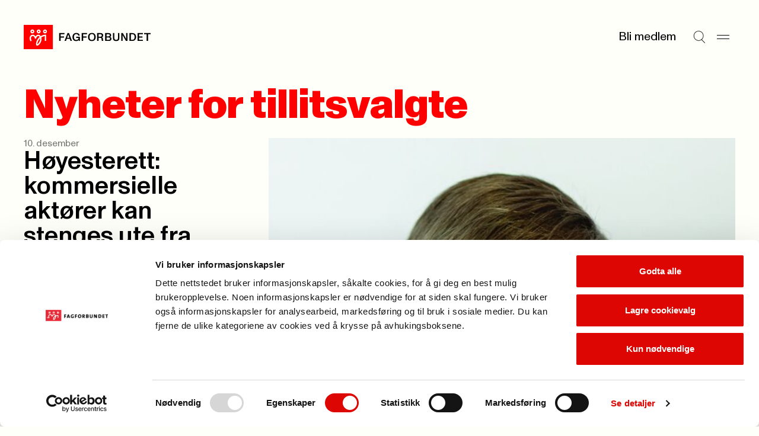

--- FILE ---
content_type: text/html; charset=utf-8
request_url: https://www.fagforbundet.no/for-tillitsvalgte/nyheter-for-tillitsvalgte/
body_size: 10236
content:


<!DOCTYPE html>

<html lang="no">

<head>
    <meta charset="utf-8">
    <meta http-equiv="X-UA-Compatible" content="IE=10">
    <meta name="viewport" content="width=device-width, initial-scale=1.0">
    <link rel="stylesheet" href="/dist/css/main.css?v=9f0cc7af268b708b7be0">

        <script defer id="Cookiebot" src="https://consent.cookiebot.com/uc.js"
            data-cbid="e659ba1d-7a6a-432c-bb4e-f33ba974e218" data-blockingmode="auto"></script>
        <title>Nyheter for tillitsvalgte</title>
<!-- Google Tag Manager -->
<script>(function(w,d,s,l,i){w[l]=w[l]||[];w[l].push({'gtm.start':
new Date().getTime(),event:'gtm.js'});var f=d.getElementsByTagName(s)[0],
j=d.createElement(s),dl=l!='dataLayer'?'&l='+l:'';j.async=true;j.src=
'https://www.googletagmanager.com/gtm.js?id='+i+dl;f.parentNode.insertBefore(j,f);
})(window,document,'script','dataLayer','GTM-W7CWHC8');</script>
<!-- End Google Tag Manager -->

<script type="text/javascript">
(function(window, document, dataLayerName, id) {
window[dataLayerName]=window[dataLayerName]||[],window[dataLayerName].push({start:(new Date).getTime(),event:"stg.start"});var scripts=document.getElementsByTagName('script')[0],tags=document.createElement('script');
var qP=[];dataLayerName!=="dataLayer"&&qP.push("data_layer_name="+dataLayerName);var qPString=qP.length>0?("?"+qP.join("&")):"";
tags.async=!0,tags.src="https://fagforbundet.containers.piwik.pro/"+id+".js"+qPString,scripts.parentNode.insertBefore(tags,scripts);
!function(a,n,i){a[n]=a[n]||{};for(var c=0;c<i.length;c++)!function(i){a[n][i]=a[n][i]||{},a[n][i].api=a[n][i].api||function(){var a=[].slice.call(arguments,0);"string"==typeof a[0]&&window[dataLayerName].push({event:n+"."+i+":"+a[0],parameters:[].slice.call(arguments,1)})}}(i[c])}(window,"ppms",["tm","cm"]);
})(window, document, 'dataLayer', '0ed8b5c8-2386-40e4-b0f2-f726f5af7318');
</script>


    <link rel="icon" type="image/png" href="/favicon-96x96.png" sizes="96x96">
    <link rel="icon" type="image/svg+xml" href="/favicon.svg">
    <link rel="shortcut icon" href="/favicon.ico">
    <link rel="apple-touch-icon" sizes="180x180" href="/apple-touch-icon.png">
    <link rel="manifest" href="/site.webmanifest">

        <meta property="og:url" content="https://www.fagforbundet.no/for-tillitsvalgte/nyheter-for-tillitsvalgte/">




    <meta http-equiv="Cache-control" content="NO-CACHE">
    
    

</head>

<body>
    <svg
  xmlns="http://www.w3.org/2000/svg"
  xmlns:xlink="http://www.w3.org/1999/xlink"
  width="0"
  height="0"
  style="display:none;"
>
  <symbol id="chevron-down" viewBox="0 0 14 8" width="14" height="8">
    <path
      fill-rule="evenodd"
      clip-rule="evenodd"
      d="M0.646484 1.35359L1.35359 0.646484L7.00004 6.29293L12.6465 0.646484L13.3536 1.35359L7.00004 7.70714L0.646484 1.35359Z"
      fill="currentColor"
    />
  </symbol>
  <symbol id="chevron-right" viewBox="0 0 14 14" width="14" height="14">
    <path
      d="M10.707 7L4.35352 13.3535L3.64648 12.6465L9.29297 7L3.64648 1.35352L4.35352 0.646484L10.707 7Z"
      fill="currentColor"
    />
  </symbol>
  <symbol id="chevron-up" viewBox="0 0 14 8" width="14" height="8">
    <path
      transform="rotate(180 7 4)"
      fill-rule="evenodd"
      clip-rule="evenodd"
      d="M0.646484 1.35359L1.35359 0.646484L7.00004 6.29293L12.6465 0.646484L13.3536 1.35359L7.00004 7.70714L0.646484 1.35359Z"
      fill="currentColor"
    />
  </symbol>
  <symbol id="copy" viewBox="0 0 13 12" width="13" height="12">
    <path
      d="M12.1123 3.54297V11.5H3.54688V3.54297H12.1123ZM4.54688 10.5H11.1123V4.54297H4.54688V10.5ZM9.06543 0.5V2.73926H8.06543V1.5H1.5V7.45605H2.73926V8.45605H0.5V0.5H9.06543Z"
      fill="currentColor"
    />
  </symbol>
  <symbol id="down-arrow" viewBox="0 0 11 16" width="11" height="16">
    <path
      d="M6.47504 10.74C6.47504 11.32 6.47504 11.9 6.45504 12.54C6.83504 12.1 7.17504 11.72 7.53504 11.36L10.435 8.33996V10.64L5.67504 15.4L0.915039 10.64V8.33996L3.77504 11.32C4.13504 11.7 4.51504 12.08 4.89504 12.54C4.87504 11.9 4.87504 11.32 4.87504 10.74V0.959961H6.47504V10.74Z"
      fill="currentColor"
    />
  </symbol>
  <symbol id="download" viewBox="0 0 10 26" width="10" height="26">
    <path d="M10 20.4954H0V19.0254H10V20.4954Z" fill="currentColor" />
    <path
      d="M4.158 5.50586H5.838V12.7749C5.838 13.3839 5.838 13.9929 5.817 14.6649C6.216 14.2029 6.573 13.8039 6.951 13.4259L9.996 10.2549V12.6699L4.998 17.6679L0 12.6699V10.2549L3.003 13.3839C3.381 13.7829 3.78 14.1819 4.179 14.6649C4.158 13.9929 4.158 13.3839 4.158 12.7749V5.50586Z"
      fill="black"
    />
  </symbol>
  <symbol id="hamburger" viewBox="0 0 21 8" width="21" height="8">
    <path d="M0 1H21" stroke="currentColor" />
    <path d="M0 7H21" stroke="currentColor" />
  </symbol>
  <symbol id="letter" viewBox="0 0 28 28" width="28" height="28">
    <path
      fill-rule="evenodd"
      clip-rule="evenodd"
      d="M3.83594 7.00033C3.83594 6.54009 4.20903 6.16699 4.66927 6.16699H23.3359C23.7962 6.16699 24.1693 6.54009 24.1693 7.00033V7.34301L14.4051 13.5477C14.2843 13.6226 14.145 13.6623 14.0028 13.6623C13.8606 13.6623 13.7213 13.6226 13.6005 13.5477L3.83594 7.34276V7.00033ZM0.835938 8.16559C0.835938 8.16554 0.835938 8.1655 0.835938 8.16545V7.00033C0.835938 4.88323 2.55218 3.16699 4.66927 3.16699H23.3359C25.453 3.16699 27.1693 4.88323 27.1693 7.00033V8.13177C27.1698 8.15429 27.1698 8.1768 27.1693 8.19928V21.0003C27.1693 23.1174 25.453 24.8337 23.3359 24.8337H4.66927C2.55218 24.8337 0.835938 23.1174 0.835938 21.0003V8.16559ZM24.1693 10.8975V21.0003C24.1693 21.4606 23.7962 21.8337 23.3359 21.8337H4.66927C4.20903 21.8337 3.83594 21.4606 3.83594 21.0003V10.8972L11.9966 16.083L12.0047 16.0881C12.6036 16.4633 13.2961 16.6623 14.0028 16.6623C14.7095 16.6623 15.402 16.4633 16.0009 16.0881L24.1693 10.8975Z"
      fill="currentColor"
    />
  </symbol>
  <symbol id="location" viewBox="0 0 28 28" width="28" height="28">
    <path
      d="M21.8213 11.2783C21.7253 9.34206 20.9135 7.50427 19.5361 6.12695C18.1589 4.74991 16.3217 3.9388 14.3857 3.84277L13.9971 3.83301C11.9197 3.83309 9.92697 4.65799 8.45801 6.12695C6.98905 7.59591 6.16415 9.5886 6.16406 11.666C6.16406 14.0728 7.52787 16.7144 9.36035 19.1221C11.0093 21.2886 12.8892 23.0725 13.9971 24.0508C15.1049 23.0726 16.9856 21.2889 18.6348 19.1221C20.4672 16.7144 21.8311 14.0728 21.8311 11.666L21.8213 11.2783ZM24.8252 11.9863C24.7139 15.2903 22.9029 18.4688 21.0225 20.9395C19.2936 23.211 17.3582 25.0736 16.1494 26.1533L15.6787 26.5674L15.5996 26.6309C15.1953 26.9348 14.7142 27.1166 14.2129 27.1572L13.9971 27.166C13.4913 27.166 12.9973 27.0226 12.5723 26.7539L12.3945 26.6309L12.3164 26.5674C11.1936 25.5979 8.94849 23.5355 6.97266 20.9395C5.03158 18.3891 3.16406 15.0844 3.16406 11.666C3.16415 8.79295 4.30535 6.03743 6.33691 4.00586C8.36848 1.97429 11.124 0.833094 13.9971 0.833008L14.5342 0.84668C17.2119 0.979424 19.7534 2.1011 21.6582 4.00586C23.6897 6.03741 24.831 8.79303 24.8311 11.666L24.8252 11.9863Z"
      fill="currentColor"
    />
    <path
      d="M16 11.667C16 10.5624 15.1046 9.66699 14 9.66699C12.8954 9.66699 12 10.5624 12 11.667C12 12.7716 12.8954 13.667 14 13.667C15.1046 13.667 16 12.7716 16 11.667ZM19 11.667C19 14.4284 16.7614 16.667 14 16.667C11.2386 16.667 9 14.4284 9 11.667C9 8.90557 11.2386 6.66699 14 6.66699C16.7614 6.66699 19 8.90557 19 11.667Z"
      fill="currentColor"
    />
  </symbol>
  <symbol id="mailbox" viewBox="0 0 28 28" width="28" height="28">
    <path
      d="M21.0029 4.33301C24.3979 4.33318 27.1689 7.10501 27.1689 10.5V19.833C27.1689 20.8497 26.7658 21.8251 26.0469 22.5439C25.328 23.2628 24.3526 23.666 23.3359 23.666H4.66895C3.65255 23.6659 2.67777 23.2626 1.95898 22.5439C1.28511 21.8701 0.887904 20.9708 0.84082 20.0234L0.835938 19.833V11.083C0.835938 7.33791 3.84084 4.33301 7.58594 4.33301H21.0029ZM7.58594 7.33301C5.4977 7.33301 3.83594 8.99477 3.83594 11.083V19.833L3.83984 19.915C3.85871 20.1059 3.94335 20.2851 4.08008 20.4219C4.23628 20.5781 4.44805 20.6659 4.66895 20.666H10.5029C10.7238 20.6659 10.9356 20.5781 11.0918 20.4219C11.248 20.2656 11.3359 20.0539 11.3359 19.833V11.083C11.3359 8.99477 9.67418 7.33301 7.58594 7.33301ZM13.207 7.33301C13.9201 8.40378 14.3359 9.69193 14.3359 11.083V19.833C14.3359 20.1155 14.3036 20.3945 14.2432 20.666H23.3359C23.557 20.666 23.7685 20.5782 23.9248 20.4219C24.0811 20.2656 24.1689 20.054 24.1689 19.833V10.5C24.1689 8.76187 22.741 7.33319 21.0029 7.33301H13.207ZM21.1533 9.00781C21.9097 9.08461 22.5 9.72334 22.5 10.5V12.833C22.5 13.6614 21.8284 14.333 21 14.333C20.1716 14.333 19.5 13.6614 19.5 12.833V12H17.5C16.6716 12 16 11.3284 16 10.5C16 9.67157 16.6716 9 17.5 9H21L21.1533 9.00781ZM8.32031 10.1748C9.07656 10.2518 9.66699 10.8904 9.66699 11.667C9.66699 12.4435 9.07656 13.0822 8.32031 13.1592L8.16699 13.167H7C6.17157 13.167 5.5 12.4954 5.5 11.667C5.5 10.8386 6.17157 10.167 7 10.167H8.16699L8.32031 10.1748Z"
      fill="currentColor"
    />
  </symbol>
  <symbol id="phone" viewBox="0 0 28 28" width="28" height="28">
    <path
      d="M19.8359 0.833008C21.9529 0.833008 23.6688 2.54907 23.6689 4.66602V23.333C23.6689 25.4501 21.953 27.166 19.8359 27.166H8.16895C6.052 27.1658 4.33594 25.45 4.33594 23.333V4.66602C4.33611 2.54918 6.05211 0.833184 8.16895 0.833008H19.8359ZM8.16895 3.83301C7.70897 3.83318 7.33611 4.20604 7.33594 4.66602V23.333C7.33594 23.7931 7.70886 24.1658 8.16895 24.166H19.8359C20.2962 24.166 20.6689 23.7932 20.6689 23.333V4.66602C20.6688 4.20593 20.2961 3.83301 19.8359 3.83301H8.16895ZM14.165 19.5078C14.9214 19.5846 15.5117 20.2234 15.5117 21C15.5117 21.7766 14.9214 22.4154 14.165 22.4922L14.0117 22.5H14C13.1716 22.5 12.5 21.8284 12.5 21C12.5 20.1716 13.1716 19.5 14 19.5H14.0117L14.165 19.5078Z"
      fill="currentColor"
    />
  </symbol>
  <symbol id="search" viewBox="0 0 25 26" width="25" height="26">
    <path
      fill-rule="evenodd"
      clip-rule="evenodd"
      d="M10.8226 1.15234C5.67386 1.15234 1.5 5.32621 1.5 10.4749C1.5 15.6236 5.67386 19.7975 10.8226 19.7975C13.1342 19.7975 15.2493 18.9562 16.8784 17.563L16.9004 17.541L16.9021 17.5427C18.8878 15.833 20.1452 13.3008 20.1452 10.4749C20.1452 5.32621 15.9713 1.15234 10.8226 1.15234ZM17.611 18.2516C19.7769 16.3593 21.1452 13.5769 21.1452 10.4749C21.1452 4.77392 16.5236 0.152344 10.8226 0.152344C5.12158 0.152344 0.5 4.77392 0.5 10.4749C0.5 16.1759 5.12158 20.7975 10.8226 20.7975C13.0598 20.7975 15.1309 20.0858 16.8216 18.8764L23.6449 25.6997L24.352 24.9926L17.611 18.2516Z"
      fill="currentColor"
    />
  </symbol>
  <symbol id="user" viewBox="0 0 18 20" width="18" height="20">
    <path
      fill-rule="evenodd"
      clip-rule="evenodd"
      d="M8.99922 8.6C11.0979 8.6 12.7992 6.89868 12.7992 4.8C12.7992 2.70132 11.0979 1 8.99922 1C6.90054 1 5.19922 2.70132 5.19922 4.8C5.19922 6.89868 6.90054 8.6 8.99922 8.6ZM8.99922 9.6C11.6502 9.6 13.7992 7.45097 13.7992 4.8C13.7992 2.14903 11.6502 0 8.99922 0C6.34825 0 4.19922 2.14903 4.19922 4.8C4.19922 7.45097 6.34825 9.6 8.99922 9.6Z"
      fill="currentColor"
    />
    <path
      fill-rule="evenodd"
      clip-rule="evenodd"
      d="M9 12.5C4.85786 12.5 1.5 15.8579 1.5 20H0.5C0.5 15.3056 4.30558 11.5 9 11.5C13.6944 11.5 17.5 15.3056 17.5 20H16.5C16.5 15.8579 13.1421 12.5 9 12.5Z"
      fill="currentColor"
    />
  </symbol>
  <symbol id="x" viewBox="0 0 17 26" width="17" height="26">
    <path d="M1 5.20312L16.2028 20.4059" stroke="currentColor" />
    <path d="M1 20.2031L16.2028 5.00033" stroke="currentColor" />
  </symbol>
</svg>

    



    


<a class="skip-to-content" href='#main'>Til hovedinnhold</a>


<header class="header" >
    <div class="header__logo">
        <a href="/" class="header__logo-link">
            <picture>
                <img src="/dist/img/fagforbundet_logo.svg" alt="Fagforbundet">
            </picture>
        </a>
    </div>


    <div class="header__menu">
            <a href="/medlemsfordeler" class="header__link">Bli medlem</a>
        <button aria-label="Søk" class="header__icon-button"
            onclick="document.getElementById('megamenu').showModal(); setTimeout(() => {const input = document.getElementById('megamenu_search_field');if (input) {input.focus();}}, 150)">
            
            <svg
                width='21'
                height='21'
            >
                <use width='21' height='21' href='#search'></use>
            </svg>
        
        </button>
        <button aria-label="Meny" onclick="document.getElementById('megamenu').showModal()" class="header__icon-button">
            
            <svg
                width='21'
                height='21'
            >
                <use width='21' height='21' href='#hamburger'></use>
            </svg>
        
        </button>
    </div>

    <dialog id="megamenu" class="megamenu" aria-modal="true">
        <section class="container megamenu__container">
            <header class="megamenu__header">
                <h2 class="megamenu__hidden-title">Meny</h2>
                <div class="megamenu__header__left-section">
                    <details id="my_page_dialog" class="modal my-page" aria-haspopup="true">
                        <summary>
                            <div role="button" class="my-page__open-button my-page__open-button--link">
                                <div class="icon" role="presentation">
                                    
            <svg
                width='18'
                height='18'
            >
                <use width='18' height='18' href='#user'></use>
            </svg>
        
                                </div>
                                <span>Min side</span>
                            </div>
                        </summary>

                        <div class="my-page__content" aria-labelledby="my-page-title">
                            <header>
                                <div class="my-page__open-button my-page__open-button--active">
                                    <div class="icon icon--active" role="presentation">
                                        
            <svg
                width='18'
                height='18'
            >
                <use width='18' height='18' href='#user'></use>
            </svg>
        
                                    </div>
                                    <span id="my-page-title">Min side</span>
                                </div>
                                <button aria-label="Lukk" onclick="my_page_dialog.removeAttribute('open')"
                                    class="my-page__icon-button">
            <svg
                width='24'
                height='24'
            >
                <use width='24' height='24' href='#x'></use>
            </svg>
        </button>
                            </header>
                            <ul class="my-page__link-list">
                                <li><a class="my-page__link" href="https://minside.fagforbundet.no/"
                                        title="G&#xE5; til og logg inn i Medlemsportalen">Medlem</a>
                                </li>
                                <li><a class="my-page__link" href="https://tillitsvalgt.fagforbundet.no/"
                                        title="Tillitsvalgte">Tillitsvalgt</a>
                                </li>
                            </ul>
                        </div>
                    </details>
                </div>
                <div class="megamenu__header__right-section">
                    <form action="/sok/" method="Get">
                        <input hidden name="filter" value="General" class="visually-hidden">
                        <label class="megamenu__header__search" for="megamenu_search_field" aria-label="Søk">
                            <input id="megamenu_search_field" name="q" type="text"
                                placeholder="S&#xF8;k">
                            <button type="submit"
                                title="S&#xF8;k p&#xE5; nettstedet"
                                aria-label="Utfør søk">
                                <img width="17" src="/dist/img/search-large.svg" alt="" role="presentation">
                            </button>
                        </label>
                    </form>
                    <button class="megamenu__header__close-button"
                        onclick="document.getElementById('megamenu').close();"
                        title="Lukk s&#xF8;kefeltet">
                        
            <svg
                width='24'
                height='24'
            >
                <use width='24' height='24' href='#x'></use>
            </svg>
        
                    </button>
                </div>
            </header>
            <div class="megamenu__grid container--grid">
                

<div class="megamenu-links grid-section megamenu-links__container">
            <section class="megamenu-links__list">
                <h3>
                    <a class="megamenu-links__header-link" href="/medlemsfordeler/">
                        <span>Medlemskap</span> 
                <span role='presentation' aria-hidden='true' class='ligature '>
                    ->
                </span>
                </a>
                </h3>
                    <ul class="bordered-list">
                            <li class="bordered-item">
                                <a href="/medlemsfordeler/" title="Se medlemsfordeler">
                                    Se medlemsfordeler 
                <span role='presentation' aria-hidden='true' class='ligature '>
                    ->
                </span>
                
                                </a>
                            </li>
                            <li class="bordered-item">
                                <a href="/medlemsfordeler/priser/" title="Priser">
                                    Priser 
                <span role='presentation' aria-hidden='true' class='ligature '>
                    ->
                </span>
                
                                </a>
                            </li>
                            <li class="bordered-item">
                                <a href="/medlemsfordeler/forsikringer/" title="Forsikringer">
                                    Forsikringer 
                <span role='presentation' aria-hidden='true' class='ligature '>
                    ->
                </span>
                
                                </a>
                            </li>
                            <li class="bordered-item">
                                <a href="/medlemsfordeler/stipend/" title="Stipend til utdanning">
                                    Stipend til utdanning 
                <span role='presentation' aria-hidden='true' class='ligature '>
                    ->
                </span>
                
                                </a>
                            </li>
                            <li class="bordered-item">
                                <a href="/yrke/" title="Hvem kan bli medlem?">
                                    Hvem kan bli medlem? 
                <span role='presentation' aria-hidden='true' class='ligature '>
                    ->
                </span>
                
                                </a>
                            </li>
                            <li class="bordered-item">
                                <a href="/ung/" title="Ung-medlem">
                                    Ung-medlem 
                <span role='presentation' aria-hidden='true' class='ligature '>
                    ->
                </span>
                
                                </a>
                            </li>
                            <li class="bordered-item">
                                <a href="/yrke/pensjonistmedlem/" title="Pensjonistmedlem">
                                    Pensjonistmedlem 
                <span role='presentation' aria-hidden='true' class='ligature '>
                    ->
                </span>
                
                                </a>
                            </li>
                    </ul>
            </section>
            <section class="megamenu-links__list">
                <h3>
                    <a class="megamenu-links__header-link" href="/lonn-og-avtaler/">
                        <span>L&#xF8;nn og tariff</span> 
                <span role='presentation' aria-hidden='true' class='ligature '>
                    ->
                </span>
                </a>
                </h3>
                    <ul class="bordered-list">
                            <li class="bordered-item">
                                <a href="/lonn-og-avtaler/lonnsoppgjoret/" title="L&#xF8;nnsoppgj&#xF8;ret 2025">
                                    L&#xF8;nnsoppgj&#xF8;ret 2025 
                <span role='presentation' aria-hidden='true' class='ligature '>
                    ->
                </span>
                
                                </a>
                            </li>
                            <li class="bordered-item">
                                <a href="/lonn-og-avtaler/ks/" title="Kommunal sektor">
                                    Kommunal sektor 
                <span role='presentation' aria-hidden='true' class='ligature '>
                    ->
                </span>
                
                                </a>
                            </li>
                            <li class="bordered-item">
                                <a href="/lonn-og-avtaler/" title="Finn ditt tariffomr&#xE5;de">
                                    Finn ditt tariffomr&#xE5;de 
                <span role='presentation' aria-hidden='true' class='ligature '>
                    ->
                </span>
                
                                </a>
                            </li>
                            <li class="bordered-item">
                                <a href="/lonn-og-avtaler/ks/lonnskalkulator/" title="L&#xF8;nnskalkulator KS">
                                    L&#xF8;nnskalkulator KS 
                <span role='presentation' aria-hidden='true' class='ligature '>
                    ->
                </span>
                
                                </a>
                            </li>
                            <li class="bordered-item">
                                <a href="/lonn-og-avtaler/spekter/sykehus/" title="Helsesektoren - sykehus">
                                    Helsesektoren - sykehus 
                <span role='presentation' aria-hidden='true' class='ligature '>
                    ->
                </span>
                
                                </a>
                            </li>
                    </ul>
            </section>
            <section class="megamenu-links__list">
                <h3>
                    <a class="megamenu-links__header-link" href="/kontakt-oss/">
                        <span>Kontakt oss</span> 
                <span role='presentation' aria-hidden='true' class='ligature '>
                    ->
                </span>
                </a>
                </h3>
                    <ul class="bordered-list">
                            <li class="bordered-item">
                                <a href="/kontakt-oss/" title="Send en henvendelse">
                                    Send en henvendelse 
                <span role='presentation' aria-hidden='true' class='ligature '>
                    ->
                </span>
                
                                </a>
                            </li>
                            <li class="bordered-item">
                                <a href="/fagforeninger/" title="Finn din fagforening">
                                    Finn din fagforening 
                <span role='presentation' aria-hidden='true' class='ligature '>
                    ->
                </span>
                
                                </a>
                            </li>
                            <li class="bordered-item">
                                <a href="/om-fagforbundet/presse/" title="Presse">
                                    Presse 
                <span role='presentation' aria-hidden='true' class='ligature '>
                    ->
                </span>
                
                                </a>
                            </li>
                    </ul>
            </section>
            <section class="megamenu-links__list">
                <h3>
                    <a class="megamenu-links__header-link" href="/for-tillitsvalgte/">
                        <span>For tillitsvalgte</span> 
                <span role='presentation' aria-hidden='true' class='ligature '>
                    ->
                </span>
                </a>
                </h3>
                    <ul class="bordered-list">
                            <li class="bordered-item">
                                <a href="/for-tillitsvalgte/ny-som-tillitsvalgt/" title="Ny som tillitsvalgt">
                                    Ny som tillitsvalgt 
                <span role='presentation' aria-hidden='true' class='ligature '>
                    ->
                </span>
                
                                </a>
                            </li>
                            <li class="bordered-item">
                                <a href="/for-tillitsvalgte/" title="Nyheter for tillitsvalgte">
                                    Nyheter for tillitsvalgte 
                <span role='presentation' aria-hidden='true' class='ligature '>
                    ->
                </span>
                
                                </a>
                            </li>
                            <li class="bordered-item">
                                <a href="/for-tillitsvalgte/klar/" title="KLAR startside">
                                    KLAR startside 
                <span role='presentation' aria-hidden='true' class='ligature '>
                    ->
                </span>
                
                                </a>
                            </li>
                            <li class="bordered-item">
                                <a href="/for-tillitsvalgte/verneombud/" title="Verneombud">
                                    Verneombud 
                <span role='presentation' aria-hidden='true' class='ligature '>
                    ->
                </span>
                
                                </a>
                            </li>
                            <li class="bordered-item">
                                <a href="/for-tillitsvalgte/fane2/" title="Logg inn i Fane2">
                                    Logg inn i Fane2 
                <span role='presentation' aria-hidden='true' class='ligature '>
                    ->
                </span>
                
                                </a>
                            </li>
                    </ul>
            </section>
            <section class="megamenu-links__list">
                <h3>
                    <a class="megamenu-links__header-link" href="/kurs-og-konferanser/">
                        <span>Kalender</span> 
                <span role='presentation' aria-hidden='true' class='ligature '>
                    ->
                </span>
                </a>
                </h3>
                    <ul class="bordered-list">
                            <li class="bordered-item">
                                <a href="/kurs-og-konferanser/" title="Kurs og konferanser">
                                    Kurs og konferanser 
                <span role='presentation' aria-hidden='true' class='ligature '>
                    ->
                </span>
                
                                </a>
                            </li>
                            <li class="bordered-item">
                                <a href="/lonn-og-avtaler/tariffkalender/" title="Tariffkalender">
                                    Tariffkalender 
                <span role='presentation' aria-hidden='true' class='ligature '>
                    ->
                </span>
                
                                </a>
                            </li>
                            <li class="bordered-item">
                                <a href="/for-tillitsvalgte/merkedager-for-yrker/" title="Merkedager for yrker">
                                    Merkedager for yrker 
                <span role='presentation' aria-hidden='true' class='ligature '>
                    ->
                </span>
                
                                </a>
                            </li>
                    </ul>
            </section>
            <section class="megamenu-links__list">
                <h3>
                    <a class="megamenu-links__header-link" href="/om-fagforbundet/">
                        <span>Om Fagforbundet</span> 
                <span role='presentation' aria-hidden='true' class='ligature '>
                    ->
                </span>
                </a>
                </h3>
                    <ul class="bordered-list">
                            <li class="bordered-item">
                                <a href="/om-fagforbundet/" title="Organisasjon">
                                    Organisasjon 
                <span role='presentation' aria-hidden='true' class='ligature '>
                    ->
                </span>
                
                                </a>
                            </li>
                            <li class="bordered-item">
                                <a href="/om-fagforbundet/fagforbundet-mener/" title="Fagforbundet mener">
                                    Fagforbundet mener 
                <span role='presentation' aria-hidden='true' class='ligature '>
                    ->
                </span>
                
                                </a>
                            </li>
                            <li class="bordered-item">
                                <a href="/om-fagforbundet/solidaritetsprosjekter/" title="Solidaritetsprosjekter">
                                    Solidaritetsprosjekter 
                <span role='presentation' aria-hidden='true' class='ligature '>
                    ->
                </span>
                
                                </a>
                            </li>
                            <li class="bordered-item">
                                <a href="/om-fagforbundet/landsmote/" title="Landsm&#xF8;tet">
                                    Landsm&#xF8;tet 
                <span role='presentation' aria-hidden='true' class='ligature '>
                    ->
                </span>
                
                                </a>
                            </li>
                            <li class="bordered-item">
                                <a href="/international/" title="Information in english">
                                    Information in english 
                <span role='presentation' aria-hidden='true' class='ligature '>
                    ->
                </span>
                
                                </a>
                            </li>
                    </ul>
            </section>
            <section class="megamenu-links__list">
                <h3>
                    <a class="megamenu-links__header-link" href="/rettigheter-i-arbeidslivet/">
                        <span>Rettigheter i arbeidslivet</span> 
                <span role='presentation' aria-hidden='true' class='ligature '>
                    ->
                </span>
                </a>
                </h3>
                    <ul class="bordered-list">
                            <li class="bordered-item">
                                <a href="/rettigheter-i-arbeidslivet/pensjon/" title="Pensjon">
                                    Pensjon 
                <span role='presentation' aria-hidden='true' class='ligature '>
                    ->
                </span>
                
                                </a>
                            </li>
                            <li class="bordered-item">
                                <a href="/rettigheter-i-arbeidslivet/arbeidstid/" title="Arbeidstid">
                                    Arbeidstid 
                <span role='presentation' aria-hidden='true' class='ligature '>
                    ->
                </span>
                
                                </a>
                            </li>
                            <li class="bordered-item">
                                <a href="/rettigheter-i-arbeidslivet/heltid/" title="Heltid/deltid">
                                    Heltid/deltid 
                <span role='presentation' aria-hidden='true' class='ligature '>
                    ->
                </span>
                
                                </a>
                            </li>
                            <li class="bordered-item">
                                <a href="/rettigheter-i-arbeidslivet/privatisering/" title="Konkurranseutsetting">
                                    Konkurranseutsetting 
                <span role='presentation' aria-hidden='true' class='ligature '>
                    ->
                </span>
                
                                </a>
                            </li>
                    </ul>
            </section>
            <section class="megamenu-links__list">
                <h3>
                    <a class="megamenu-links__header-link" href="/brosjyrer-og-materiell/">
                        <span>Brosjyrer og materiell</span> 
                <span role='presentation' aria-hidden='true' class='ligature '>
                    ->
                </span>
                </a>
                </h3>
                    <ul class="bordered-list">
                            <li class="bordered-item">
                                <a href="/brosjyrer-og-materiell/" title="S&#xF8;k i materielldatabasen">
                                    S&#xF8;k i materielldatabasen 
                <span role='presentation' aria-hidden='true' class='ligature '>
                    ->
                </span>
                
                                </a>
                            </li>
                            <li class="bordered-item">
                                <a href="/om-fagforbundet/profil/" title="Logo og profil">
                                    Logo og profil 
                <span role='presentation' aria-hidden='true' class='ligature '>
                    ->
                </span>
                
                                </a>
                            </li>
                            <li class="bordered-item">
                                <a href="https://nettbutikk.fagforbundet.no/" title="Nettbutikken">
                                    Nettbutikken 
                <span role='presentation' aria-hidden='true' class='ligature '>
                    ->
                </span>
                
                                </a>
                            </li>
                            <li class="bordered-item">
                                <a href="/for-tillitsvalgte/verving/" title="Vervepremier">
                                    Vervepremier 
                <span role='presentation' aria-hidden='true' class='ligature '>
                    ->
                </span>
                
                                </a>
                            </li>
                    </ul>
            </section>
</div>

                <div class="megamenu__footer grid-section">
                    <div class="megamenu__footer__illustration">
                        <img src="/dist/img/dog_with_flag.png" alt="" role="presentation">
                    </div>
                </div>
            </div>
        </section>
    </dialog>
</header>

    <main id="main" class="container" tabindex="-1">
        

<section>
    

  <div class="page-header page-header--reverse">
    <h1 class="page-header__title page-header__title-xl">Nyheter for tillitsvalgte</h1>
  </div>
</partial>

    <div class="container--grid">
        <ul class="article-list grid-section grid-section--full-then-thirds">
                <li class="article-list__list-item">
                    <a href="/a/386407/for-tillitsvalgte/nyheter-for-tillitsvalgte/hoyesterett-kommersielle-aktorer-kan-stenges-ute-fra-anbud/" class="article-list__item article-list__item--promoted">
                        <div class="article-list__item__body">
                            <p class="article-list__item__body__metadata">
10. desember                            <h3 class="article-list__item__body__title">H&#xF8;yesterett: kommersielle akt&#xF8;rer kan stenges ute fra anbud</h3>
                        </div>
                            <div class="article-list__item__image">
                                <img srcset="https://v.imgi.no/sta5bt2jrq-fagforbundet/960 960w, https://v.imgi.no/sta5bt2jrq-fagforbundet/720 720w, https://v.imgi.no/sta5bt2jrq-fagforbundet/640 640w, https://v.imgi.no/sta5bt2jrq-fagforbundet/480 480w, https://v.imgi.no/sta5bt2jrq-fagforbundet/360 360w, https://v.imgi.no/sta5bt2jrq-fagforbundet/180 180w" src="https://v.imgi.no/sta5bt2jrq-fagforbundet/1280"
                                    alt="" data-sizes="auto">
                            </div>
                    </a>
                </li>
                <li class="article-list__list-item">
                    <a href="/a/386350/for-tillitsvalgte/nyheter-for-tillitsvalgte/hva-utloser-juleturnusen-av-tillegg-og-fri/" class="article-list__item ">
                        <div class="article-list__item__body">
                            <p class="article-list__item__body__metadata">
4. desember                            <h3 class="article-list__item__body__title">Hva utl&#xF8;ser juleturnusen av tillegg og fri?</h3>
                        </div>
                            <div class="article-list__item__image">
                                <img srcset="https://v.imgi.no/fb3uyx4f5y-fagforbundet/960 960w, https://v.imgi.no/fb3uyx4f5y-fagforbundet/720 720w, https://v.imgi.no/fb3uyx4f5y-fagforbundet/640 640w, https://v.imgi.no/fb3uyx4f5y-fagforbundet/480 480w, https://v.imgi.no/fb3uyx4f5y-fagforbundet/360 360w, https://v.imgi.no/fb3uyx4f5y-fagforbundet/180 180w" src="https://v.imgi.no/fb3uyx4f5y-fagforbundet/1280"
                                    alt="" data-sizes="auto">
                            </div>
                    </a>
                </li>
                <li class="article-list__list-item">
                    <a href="/a/386347/om-fagforbundet/fagforbundet-mener/uttalelser-fra-fagforbundets-landsstyret/norge-trenger-en-dorterskeltjeneste/" class="article-list__item ">
                        <div class="article-list__item__body">
                            <p class="article-list__item__body__metadata">
4. desember                            <h3 class="article-list__item__body__title">Norge trenger en d&#xF8;rterskeltjeneste</h3>
                        </div>
                            <div class="article-list__item__image">
                                <img srcset="https://v.imgi.no/qpmbejf37y-fagforbundet/960 960w, https://v.imgi.no/qpmbejf37y-fagforbundet/720 720w, https://v.imgi.no/qpmbejf37y-fagforbundet/640 640w, https://v.imgi.no/qpmbejf37y-fagforbundet/480 480w, https://v.imgi.no/qpmbejf37y-fagforbundet/360 360w, https://v.imgi.no/qpmbejf37y-fagforbundet/180 180w" src="https://v.imgi.no/qpmbejf37y-fagforbundet/1280"
                                    alt="" data-sizes="auto">
                            </div>
                    </a>
                </li>
                <li class="article-list__list-item">
                    <a href="/a/386283/for-tillitsvalgte/nyhetsbrev/oss-tillitsvalgte---nyhetsbrev/leverandordatabasen--innsikt-i-kommunale-innkjop-og-bruk-av-private-leverandorer/" class="article-list__item ">
                        <div class="article-list__item__body">
                            <p class="article-list__item__body__metadata">
1. desember                            <h3 class="article-list__item__body__title">Hva kj&#xF8;per kommunen din?</h3>
                        </div>
                            <div class="article-list__item__image">
                                <img srcset="https://v.imgi.no/l4tlp45xqy-fagforbundet/960 960w, https://v.imgi.no/l4tlp45xqy-fagforbundet/720 720w, https://v.imgi.no/l4tlp45xqy-fagforbundet/640 640w, https://v.imgi.no/l4tlp45xqy-fagforbundet/480 480w, https://v.imgi.no/l4tlp45xqy-fagforbundet/360 360w, https://v.imgi.no/l4tlp45xqy-fagforbundet/180 180w" src="https://v.imgi.no/l4tlp45xqy-fagforbundet/1280"
                                    alt="" data-sizes="auto">
                            </div>
                    </a>
                </li>
                <li class="article-list__list-item">
                    <a href="https://www.lo.no/hva-vi-mener/lonn/nyheter-om-lonnsoppgjoret/n&#xE5;-starter-hovedavtaleforhandlingene/" class="article-list__item ">
                        <div class="article-list__item__body">
                            <p class="article-list__item__body__metadata">
27. november                            <h3 class="article-list__item__body__title">I dag startet hovedavtaleforhandlingene i NHO-omr&#xE5;det</h3>
                        </div>
                            <div class="article-list__item__image">
                                <img srcset="https://v.imgi.no/7srnz76ymv-fagforbundet/960 960w, https://v.imgi.no/7srnz76ymv-fagforbundet/720 720w, https://v.imgi.no/7srnz76ymv-fagforbundet/640 640w, https://v.imgi.no/7srnz76ymv-fagforbundet/480 480w, https://v.imgi.no/7srnz76ymv-fagforbundet/360 360w, https://v.imgi.no/7srnz76ymv-fagforbundet/180 180w" src="https://v.imgi.no/7srnz76ymv-fagforbundet/1280"
                                    alt="" data-sizes="auto">
                            </div>
                    </a>
                </li>
                <li class="article-list__list-item">
                    <a href="/a/386178/rettigheter-i-arbeidslivet/pensjon/aktuelt-om-pensjon/ta-gode-valg-for-okt-pensjon-webinar-for-deg-med-saraldersgrense/" class="article-list__item ">
                        <div class="article-list__item__body">
                            <p class="article-list__item__body__metadata">
25. november                            <h3 class="article-list__item__body__title">Webinar for deg med s&#xE6;raldersgrense: Ta gode valg for &#xF8;kt pensjon</h3>
                        </div>
                            <div class="article-list__item__image">
                                <img srcset="https://v.imgi.no/hhs5af2ye5-fagforbundet/960 960w, https://v.imgi.no/hhs5af2ye5-fagforbundet/720 720w, https://v.imgi.no/hhs5af2ye5-fagforbundet/640 640w, https://v.imgi.no/hhs5af2ye5-fagforbundet/480 480w, https://v.imgi.no/hhs5af2ye5-fagforbundet/360 360w, https://v.imgi.no/hhs5af2ye5-fagforbundet/180 180w" src="https://v.imgi.no/hhs5af2ye5-fagforbundet/1280"
                                    alt="" data-sizes="auto">
                            </div>
                    </a>
                </li>
                <li class="article-list__list-item">
                    <a href="/a/386216/nyheter/overtidsbetaling-for-deltidsansatte/" class="article-list__item ">
                        <div class="article-list__item__body">
                            <p class="article-list__item__body__metadata">
24. november                            <h3 class="article-list__item__body__title">Sp&#xF8;rsm&#xE5;l og svar om overtidsbetaling for deltidsansatte</h3>
                        </div>
                            <div class="article-list__item__image">
                                <img srcset="https://v.imgi.no/auyshhbykd-fagforbundet/960 960w, https://v.imgi.no/auyshhbykd-fagforbundet/720 720w, https://v.imgi.no/auyshhbykd-fagforbundet/640 640w, https://v.imgi.no/auyshhbykd-fagforbundet/480 480w, https://v.imgi.no/auyshhbykd-fagforbundet/360 360w, https://v.imgi.no/auyshhbykd-fagforbundet/180 180w" src="https://v.imgi.no/auyshhbykd-fagforbundet/1280"
                                    alt="" data-sizes="auto">
                            </div>
                    </a>
                </li>
                <li class="article-list__list-item">
                    <a href="/a/386210/oss/2025/08-03.12.2025hele-side-3-disse-skal-lede-fagforbundet-de-neste-fire-arene" class="article-list__item article-list__item--promoted">
                        <div class="article-list__item__body">
                            <p class="article-list__item__body__metadata">
21. november                            <h3 class="article-list__item__body__title">Disse skal lede Fagforbundet de neste fire &#xE5;rene</h3>
                        </div>
                            <div class="article-list__item__image">
                                <img srcset="https://v.imgi.no/sta5bt2jrq-fagforbundet/960 960w, https://v.imgi.no/sta5bt2jrq-fagforbundet/720 720w, https://v.imgi.no/sta5bt2jrq-fagforbundet/640 640w, https://v.imgi.no/sta5bt2jrq-fagforbundet/480 480w, https://v.imgi.no/sta5bt2jrq-fagforbundet/360 360w, https://v.imgi.no/sta5bt2jrq-fagforbundet/180 180w" src="https://v.imgi.no/sta5bt2jrq-fagforbundet/1280"
                                    alt="" data-sizes="auto">
                            </div>
                    </a>
                </li>
                <li class="article-list__list-item">
                    <a href="/a/386209/for-tillitsvalgte/nyheter-for-tillitsvalgte/skal-det-vare-gratis-kaffe-pa-jobb-eller-ikke/" class="article-list__item ">
                        <div class="article-list__item__body">
                            <p class="article-list__item__body__metadata">
21. november                            <h3 class="article-list__item__body__title">Skal det v&#xE6;re gratis kaffe p&#xE5; jobb eller ikke?</h3>
                        </div>
                            <div class="article-list__item__image">
                                <img srcset="https://v.imgi.no/mzx8gt44m2-fagforbundet/960 960w, https://v.imgi.no/mzx8gt44m2-fagforbundet/720 720w, https://v.imgi.no/mzx8gt44m2-fagforbundet/640 640w, https://v.imgi.no/mzx8gt44m2-fagforbundet/480 480w, https://v.imgi.no/mzx8gt44m2-fagforbundet/360 360w, https://v.imgi.no/mzx8gt44m2-fagforbundet/180 180w" src="https://v.imgi.no/mzx8gt44m2-fagforbundet/1280"
                                    alt="" data-sizes="auto">
                            </div>
                    </a>
                </li>
                <li class="article-list__list-item">
                    <a href="/a/386206/oss/2025/08-03.12.2025midtsida-nar-morket-faller-holder-fellesskapet-lysene-tent" class="article-list__item ">
                        <div class="article-list__item__body">
                            <p class="article-list__item__body__metadata">
21. november                            <h3 class="article-list__item__body__title">N&#xE5;r m&#xF8;rket faller p&#xE5;, holder fellesskapet lysene tent</h3>
                        </div>
                            <div class="article-list__item__image">
                                <img srcset="https://v.imgi.no/phmpzdcefn-fagforbundet/960 960w, https://v.imgi.no/phmpzdcefn-fagforbundet/720 720w, https://v.imgi.no/phmpzdcefn-fagforbundet/640 640w, https://v.imgi.no/phmpzdcefn-fagforbundet/480 480w, https://v.imgi.no/phmpzdcefn-fagforbundet/360 360w, https://v.imgi.no/phmpzdcefn-fagforbundet/180 180w" src="https://v.imgi.no/phmpzdcefn-fagforbundet/1280"
                                    alt="Amalie Aas st&#xE5;r utenfor i en barnehagen med r&#xF8;d dunjakke p&#xE5; godt kledt for kulda" data-sizes="auto">
                            </div>
                    </a>
                </li>
                <li class="article-list__list-item">
                    <a href="https://fagforbundet.julekalender.no/" class="article-list__item ">
                        <div class="article-list__item__body">
                            <p class="article-list__item__body__metadata">
20. november                            <h3 class="article-list__item__body__title">Meld deg p&#xE5; julekalenderen</h3>
                        </div>
                            <div class="article-list__item__image">
                                <img srcset="https://v.imgi.no/5djgy2babj-fagforbundet/960 960w, https://v.imgi.no/5djgy2babj-fagforbundet/720 720w, https://v.imgi.no/5djgy2babj-fagforbundet/640 640w, https://v.imgi.no/5djgy2babj-fagforbundet/480 480w, https://v.imgi.no/5djgy2babj-fagforbundet/360 360w, https://v.imgi.no/5djgy2babj-fagforbundet/180 180w" src="https://v.imgi.no/5djgy2babj-fagforbundet/1280"
                                    alt="" data-sizes="auto">
                            </div>
                    </a>
                </li>
                <li class="article-list__list-item">
                    <a href="/a/386191/oss/2025/08-03.12.2025hele-side-2-illustreres-med-bilder-for-hvert-punkt-se-info-om-illustrasjoner-underveis-dette-skal-fagforbundet-jobbe-med-de-neste-fire-arene" class="article-list__item ">
                        <div class="article-list__item__body">
                            <p class="article-list__item__body__metadata">
20. november                            <h3 class="article-list__item__body__title">Dette skal Fagforbundet jobbe med de neste fire &#xE5;rene</h3>
                        </div>
                            <div class="article-list__item__image">
                                <img srcset="https://v.imgi.no/hjj3bepkxy-fagforbundet/960 960w, https://v.imgi.no/hjj3bepkxy-fagforbundet/720 720w, https://v.imgi.no/hjj3bepkxy-fagforbundet/640 640w, https://v.imgi.no/hjj3bepkxy-fagforbundet/480 480w, https://v.imgi.no/hjj3bepkxy-fagforbundet/360 360w, https://v.imgi.no/hjj3bepkxy-fagforbundet/180 180w" src="https://v.imgi.no/hjj3bepkxy-fagforbundet/1280"
                                    alt="Helsefagarbeider st&#xE5;r med et skilt som sier 100 prosent" data-sizes="auto">
                            </div>
                    </a>
                </li>
                <li class="article-list__list-item">
                    <a href="https://www.fagbladet.no/nyheter/kvinner-tjener-fortsatt-mindre-to-nye-vapen-kan-oke-lonna/727986" class="article-list__item ">
                        <div class="article-list__item__body">
                            <p class="article-list__item__body__metadata">
18. november                            <h3 class="article-list__item__body__title">Likel&#xF8;nnsdagen 18. november: Fra i dag og ut &#xE5;ret jobber norske kvinner &#xAB;gratis&#xBB;</h3>
                        </div>
                            <div class="article-list__item__image">
                                <img srcset="https://v.imgi.no/tsxsr5fm8r-fagforbundet/960 960w, https://v.imgi.no/tsxsr5fm8r-fagforbundet/720 720w, https://v.imgi.no/tsxsr5fm8r-fagforbundet/640 640w, https://v.imgi.no/tsxsr5fm8r-fagforbundet/480 480w, https://v.imgi.no/tsxsr5fm8r-fagforbundet/360 360w, https://v.imgi.no/tsxsr5fm8r-fagforbundet/180 180w" src="https://v.imgi.no/tsxsr5fm8r-fagforbundet/1280"
                                    alt="" data-sizes="auto">
                            </div>
                    </a>
                </li>
                <li class="article-list__list-item">
                    <a href="https://klassekampen.no/artikkel/2025-11-13/fagforbundet-krever-penger-til-flere-hender" class="article-list__item ">
                        <div class="article-list__item__body">
                            <p class="article-list__item__body__metadata">
13. november                            <h3 class="article-list__item__body__title">Fagforbundet-lederen krever penger til flere hender</h3>
                        </div>
                            <div class="article-list__item__image">
                                <img srcset="https://v.imgi.no/t77u8jeqfe-fagforbundet/960 960w, https://v.imgi.no/t77u8jeqfe-fagforbundet/720 720w, https://v.imgi.no/t77u8jeqfe-fagforbundet/640 640w, https://v.imgi.no/t77u8jeqfe-fagforbundet/480 480w, https://v.imgi.no/t77u8jeqfe-fagforbundet/360 360w, https://v.imgi.no/t77u8jeqfe-fagforbundet/180 180w" src="https://v.imgi.no/t77u8jeqfe-fagforbundet/1280"
                                    alt="" data-sizes="auto">
                            </div>
                    </a>
                </li>
                <li class="article-list__list-item">
                    <a href="/link/4e312b3cab0942f9ba907a9e9c59a10c.aspx?q=kalender&amp;catalog=0" class="article-list__item article-list__item--promoted">
                        <div class="article-list__item__body">
                            <p class="article-list__item__body__metadata">
13. november                            <h3 class="article-list__item__body__title">Tillitsvalgt? Bestill gratis veggkalender</h3>
                        </div>
                            <div class="article-list__item__image">
                                <img srcset="https://v.imgi.no/6tyn7sx5xz-fagforbundet/960 960w, https://v.imgi.no/6tyn7sx5xz-fagforbundet/720 720w, https://v.imgi.no/6tyn7sx5xz-fagforbundet/640 640w, https://v.imgi.no/6tyn7sx5xz-fagforbundet/480 480w, https://v.imgi.no/6tyn7sx5xz-fagforbundet/360 360w, https://v.imgi.no/6tyn7sx5xz-fagforbundet/180 180w" src="https://v.imgi.no/6tyn7sx5xz-fagforbundet/1280"
                                    alt="Fagforbundets veggkalender 2026" data-sizes="auto">
                            </div>
                    </a>
                </li>
                <li class="article-list__list-item">
                    <a href="/a/386103/for-tillitsvalgte/helelaget/episoder/hele-stillinger-rettferdig-lonn-og-overtid-for-deltidsansatte/" class="article-list__item ">
                        <div class="article-list__item__body">
                            <p class="article-list__item__body__metadata">
12. november                            <h3 class="article-list__item__body__title">Hele stillinger, rettferdig l&#xF8;nn og overtid for deltidsansatte</h3>
                        </div>
                            <div class="article-list__item__image">
                                <img srcset="https://v.imgi.no/tcy7g2r4rb-fagforbundet/960 960w, https://v.imgi.no/tcy7g2r4rb-fagforbundet/720 720w, https://v.imgi.no/tcy7g2r4rb-fagforbundet/640 640w, https://v.imgi.no/tcy7g2r4rb-fagforbundet/480 480w, https://v.imgi.no/tcy7g2r4rb-fagforbundet/360 360w, https://v.imgi.no/tcy7g2r4rb-fagforbundet/180 180w" src="https://v.imgi.no/tcy7g2r4rb-fagforbundet/1280"
                                    alt="" data-sizes="auto">
                            </div>
                    </a>
                </li>
                <li class="article-list__list-item">
                    <a href="/a/386036/for-tillitsvalgte/nyhetsbrev/oss-tillitsvalgte---nyhetsbrev/lokalsamfunnskonferansen-til-earlybird-pris/" class="article-list__item ">
                        <div class="article-list__item__body">
                            <p class="article-list__item__body__metadata">
6. november                            <h3 class="article-list__item__body__title">Lokalsamfunnskonferansen til tidligtilbudspris</h3>
                        </div>
                            <div class="article-list__item__image">
                                <img srcset="https://v.imgi.no/8bejzx3ynb-fagforbundet/960 960w, https://v.imgi.no/8bejzx3ynb-fagforbundet/720 720w, https://v.imgi.no/8bejzx3ynb-fagforbundet/640 640w, https://v.imgi.no/8bejzx3ynb-fagforbundet/480 480w, https://v.imgi.no/8bejzx3ynb-fagforbundet/360 360w, https://v.imgi.no/8bejzx3ynb-fagforbundet/180 180w" src="https://v.imgi.no/8bejzx3ynb-fagforbundet/1280"
                                    alt="" data-sizes="auto">
                            </div>
                    </a>
                </li>
                <li class="article-list__list-item">
                    <a href="/a/385945/om-fagforbundet/yrkesseksjon-helse-og-sosial/aktuelt/fagforbundet-til-vestre---det-handler-forst-og-fremst-om-fagfolk/" class="article-list__item ">
                        <div class="article-list__item__body">
                            <p class="article-list__item__body__metadata">
4. november                            <h3 class="article-list__item__body__title">Fagforbundet til Vestre: - Det handler f&#xF8;rst og fremst om fagfolk</h3>
                        </div>
                            <div class="article-list__item__image">
                                <img srcset="https://v.imgi.no/mz253mchld-fagforbundet/960 960w, https://v.imgi.no/mz253mchld-fagforbundet/720 720w, https://v.imgi.no/mz253mchld-fagforbundet/640 640w, https://v.imgi.no/mz253mchld-fagforbundet/480 480w, https://v.imgi.no/mz253mchld-fagforbundet/360 360w, https://v.imgi.no/mz253mchld-fagforbundet/180 180w" src="https://v.imgi.no/mz253mchld-fagforbundet/1280"
                                    alt="" data-sizes="auto">
                            </div>
                    </a>
                </li>
                <li class="article-list__list-item">
                    <a href="/a/385922/landsmotet-2025/nyheter-fra-landsmotet/vedtak-fra-landsmotet/" class="article-list__item ">
                        <div class="article-list__item__body">
                            <p class="article-list__item__body__metadata">
31. oktober                            <h3 class="article-list__item__body__title">Vedtak fra landsm&#xF8;tet</h3>
                        </div>
                            <div class="article-list__item__image">
                                <img srcset="https://v.imgi.no/4e3at5g35a-fagforbundet/960 960w, https://v.imgi.no/4e3at5g35a-fagforbundet/720 720w, https://v.imgi.no/4e3at5g35a-fagforbundet/640 640w, https://v.imgi.no/4e3at5g35a-fagforbundet/480 480w, https://v.imgi.no/4e3at5g35a-fagforbundet/360 360w, https://v.imgi.no/4e3at5g35a-fagforbundet/180 180w" src="https://v.imgi.no/4e3at5g35a-fagforbundet/1280"
                                    alt="" data-sizes="auto">
                            </div>
                    </a>
                </li>
                <li class="article-list__list-item">
                    <a href="/a/385908/landsmotet-2025/nyheter-fra-landsmotet/oversikt-over-alle-valgte-pa-landsmotet/" class="article-list__item ">
                        <div class="article-list__item__body">
                            <p class="article-list__item__body__metadata">
31. oktober                            <h3 class="article-list__item__body__title">Her er lista over alle som ble valgt p&#xE5; landsm&#xF8;tet</h3>
                        </div>
                            <div class="article-list__item__image">
                                <img srcset="https://v.imgi.no/k6ta6yluhu-fagforbundet/960 960w, https://v.imgi.no/k6ta6yluhu-fagforbundet/720 720w, https://v.imgi.no/k6ta6yluhu-fagforbundet/640 640w, https://v.imgi.no/k6ta6yluhu-fagforbundet/480 480w, https://v.imgi.no/k6ta6yluhu-fagforbundet/360 360w, https://v.imgi.no/k6ta6yluhu-fagforbundet/180 180w" src="https://v.imgi.no/k6ta6yluhu-fagforbundet/1280"
                                    alt="" data-sizes="auto">
                            </div>
                    </a>
                </li>
        </ul>
    </div>
      <section class="pagination">
    <nav aria-label="Paginasjon">
      <ul class="pagination__list">
        <!-- Previous button -->
        <li class="pagination__item disabled">
          <a class="pagination__link" href="?page=&#x2212;1" aria-label="Forrige">
            <span role="presentation">
                <span role='presentation' aria-hidden='true' class='ligature '>
                    <-
                </span>
                </span>
            <span class="visually-hidden">Forrige</span>
          </a>
        </li>

        <!-- Page numbers with links -->

        <!-- Current page link -->
        <li class="pagination__item">
          <a class="pagination__link pagination__link--active" href="">1</a>
        </li>

        <!-- Next pages links -->
          <li class="pagination__item">
            <a class="pagination__link" href="?page=1">2</a>
          </li>
          <li class="pagination__item">
            <a class="pagination__link" href="?page=2">3</a>
          </li>
          <li class="pagination__item">
            <a class="pagination__link" href="?page=3">4</a>
          </li>
          <li class="pagination__item">
            <a class="pagination__link" href="?page=4">5</a>
          </li>
          <li class="pagination__item">
            <a class="pagination__link" href="?page=5">6</a>
          </li>
          <li class="pagination__item">
            <a class="pagination__link" href="?page=6">7</a>
          </li>
          <li class="pagination__item">
            <a class="pagination__link" href="?page=7">8</a>
          </li>
          <li class="pagination__item">
            <a class="pagination__link" href="?page=8">9</a>
          </li>
          <li class="pagination__item">
            <a class="pagination__link" href="?page=9">10</a>
          </li>

        <!-- "..." goes here if more pages are available -->
          <li class="pagination__link"> ... </li>

        <!-- Next button goes here -->
        <li class="pagination__item ">
          <a class="pagination__link" href="?page=1" aria-label="Neste"
            tabindex="0">
            <span role="presentation">
                <span role='presentation' aria-hidden='true' class='ligature '>
                    ->
                </span>
                </span>
            <span class="visually-hidden">Neste</span>
          </a>
        </li>
      </ul>
    </nav>
  </section>


</section>
        <link rel="stylesheet" type="text/css" href="https://secure.compendia.no/chatbot.nsf/turnusfilter.css">
<script src="https://compendia.boost.ai/chatPanel/chatPanel.js"></script>
<script src="https://secure.compendia.no/chatbot.nsf/FroyaTurnus.js"></script>

<div id="chatbot-wrapper">
	<button id="bai-open-chat-btn" 
			aria-hidden="true" 
			class="tooltiped-element" 
			title="Spør vår chatbot"
	  type="button"
			onclick="javascript:openChat()">
			&nbsp;
	</button>
</div> 
<div id = "bounceText" class = "animated bounceInRight">Hei, jeg er Fagforbundets chatbot. Hva kan jeg hjelpe med? </div>

<script>
  window.SKYRA_CONFIG = {
    org: 'fagforbundet'
  }
</script>
<script src="https://survey.skyra.no/skyra-survey.js"></script>
<script>



document.addEventListener('click', function(e) {

  const origin = e.target.closest('a');
  
  if (origin) {
  
	  href=origin.getAttribute("href"); 
    
	  if (href.substr(0,36)=='https://avtale.fagforbundet.no/files') {
			filename = href.substr(37);

                         href_encoded = encodeURI(href)

                        url='https://www1.fagforbundet.no/track_agreement/?file=' + filename+'&origin=fagforbundet.no&href='+href_encoded;	 

                         var xhrobj = new XMLHttpRequest();
                         xhrobj.open('GET',url);
                         xhrobj.send(); 
	  }
    
  }
  
});

</script>

    </main>
    
<footer class="container">
    <div class="footer">
        <div class="footer__contents">
            <div class="footer__header">
                <hr class="divider divider--spacing-xl footer__divider">
            </div>
            <div class="footer__grid container--grid">
                


<ul class="footer__menu">
        <li>
            <a class="footer__menu-link" href="/medlemsfordeler/">
                <span>Medlemskap</span> 
                <span role='presentation' aria-hidden='true' class='ligature '>
                    ->
                </span>
                </a>
        </li>
        <li>
            <a class="footer__menu-link" href="/lonn-og-avtaler/">
                <span>L&#xF8;nn og tariff</span> 
                <span role='presentation' aria-hidden='true' class='ligature '>
                    ->
                </span>
                </a>
        </li>
        <li>
            <a class="footer__menu-link" href="/kontakt-oss/">
                <span>Kontakt oss</span> 
                <span role='presentation' aria-hidden='true' class='ligature '>
                    ->
                </span>
                </a>
        </li>
        <li>
            <a class="footer__menu-link" href="/for-tillitsvalgte/">
                <span>For tillitsvalgte</span> 
                <span role='presentation' aria-hidden='true' class='ligature '>
                    ->
                </span>
                </a>
        </li>
        <li>
            <a class="footer__menu-link" href="/kurs-og-konferanser/">
                <span>Kalender</span> 
                <span role='presentation' aria-hidden='true' class='ligature '>
                    ->
                </span>
                </a>
        </li>
        <li>
            <a class="footer__menu-link" href="/om-fagforbundet/">
                <span>Om Fagforbundet</span> 
                <span role='presentation' aria-hidden='true' class='ligature '>
                    ->
                </span>
                </a>
        </li>
        <li>
            <a class="footer__menu-link" href="/rettigheter-i-arbeidslivet/">
                <span>Rettigheter i arbeidslivet</span> 
                <span role='presentation' aria-hidden='true' class='ligature '>
                    ->
                </span>
                </a>
        </li>
        <li>
            <a class="footer__menu-link" href="/brosjyrer-og-materiell/">
                <span>Brosjyrer og materiell</span> 
                <span role='presentation' aria-hidden='true' class='ligature '>
                    ->
                </span>
                </a>
        </li>
</ul>
                <div class="footer__logo">
                    <div class="header__logo">
                        <img src="/dist/img/fagforbundet_logo.svg" alt="Fagforbundet logo">
                    </div>
                </div>
                <div class="footer__legal-and-contact-wrapper">
                    <ul class="footer__legal-links">
                        <li><a href="/personvern">Personvern 
                <span role='presentation' aria-hidden='true' class='ligature '>
                    ->
                </span>
                </a></li>
                        <li><a href="/apenhetsloven">Åpenhetsloven 
                <span role='presentation' aria-hidden='true' class='ligature '>
                    ->
                </span>
                </a></li>
                        <li>
                            <a
                                href="https://candidate.webcruiter.com/nb-no/home/companyadverts?companylock=99566#search">Ledige
                                stillinger 
                <span role='presentation' aria-hidden='true' class='ligature '>
                    ->
                </span>
                </a>
                        </li>
                        <li><a href="https://nettbutikk.fagforbundet.no/">Nettbutikken 
                <span role='presentation' aria-hidden='true' class='ligature '>
                    ->
                </span>
                </a></li>
                    </ul>
                    <ul class="footer__contact-details">
                        <li>
                            <a href="javascript:void(0)"
                                onclick="navigator.clipboard.writeText('Boks 7003 St. Olavsplass, 0130 Oslo')">
                                <span>Boks 7003 St. Olavsplass, 0130 Oslo</span>
                                <span class="icon">
            <svg
                width='14'
                height='14'
            >
                <use width='14' height='14' href='#copy'></use>
            </svg>
        </span>
                            </a>
                        </li>
                        <li>
                            <div>
                                <p>
                                    <span>Telefon:</span>
                                    <a href="tel:+4723064000">
                                        <span>23 06 40 00</span>
                                    </a>
                                </p>
                                <span class="icon">
            <svg
                width='14'
                height='14'
            >
                <use width='14' height='14' href='#phone'></use>
            </svg>
        </span>
                            </div>
                        </li>
                        <li>
                            <div>
                                <p>
                                    <span>Org.nr.:</span>
                                    <a href="javascript:void(0)" onclick="navigator.clipboard.writeText('971 075 252')">
                                        <span>971 075 252</span>
                                    </a>
                                </p>
                                <span class="icon">
            <svg
                width='14'
                height='14'
            >
                <use width='14' height='14' href='#copy'></use>
            </svg>
        </span>
                            </div>
                        </li>
                    </ul>
                </div>
                <div class="footer__illustration">
                    <img src="/dist/img/dog_with_flag.png" role="presentation" alt="">
                </div>
            </div>
        </div>
    </div>
</footer>


    <script src="/js/EpiNavigatorCustomBehaviour.js"></script>
    <script src="/dist/js/runtime.js"></script>

    <script src="/dist/js/vendors.js?v=dfea277e582845dfd5b8"></script>

    <script src="/dist/js/main.js?v=9f0cc7af268b708b7be0"></script>


</body>

</html>

--- FILE ---
content_type: application/x-javascript
request_url: https://consentcdn.cookiebot.com/consentconfig/e659ba1d-7a6a-432c-bb4e-f33ba974e218/fagforbundet.no/configuration.js
body_size: 840
content:
CookieConsent.configuration.tags.push({id:184297032,type:"script",tagID:"",innerHash:"",outerHash:"",tagHash:"15667584826662",url:"https://consent.cookiebot.com/uc.js",resolvedUrl:"https://consent.cookiebot.com/uc.js",cat:[1]});CookieConsent.configuration.tags.push({id:184297033,type:"script",tagID:"",innerHash:"",outerHash:"",tagHash:"17426450386691",url:"",resolvedUrl:"",cat:[3,4]});CookieConsent.configuration.tags.push({id:184297034,type:"script",tagID:"",innerHash:"",outerHash:"",tagHash:"2784917461415",url:"https://secure.compendia.no/chatbot.nsf/turnusfilter.css",resolvedUrl:"https://secure.compendia.no/chatbot.nsf/turnusfilter.css",cat:[3,5]});CookieConsent.configuration.tags.push({id:184297035,type:"script",tagID:"",innerHash:"",outerHash:"",tagHash:"7862334556347",url:"",resolvedUrl:"",cat:[4]});CookieConsent.configuration.tags.push({id:184297036,type:"script",tagID:"",innerHash:"",outerHash:"",tagHash:"2420165257728",url:"https://secure.compendia.no/chatbot.nsf/FroyaTurnus.js",resolvedUrl:"https://secure.compendia.no/chatbot.nsf/FroyaTurnus.js",cat:[5]});CookieConsent.configuration.tags.push({id:184297039,type:"iframe",tagID:"",innerHash:"",outerHash:"",tagHash:"14251760338279",url:"https://www.youtube.com/embed/rHuSqErfyvA",resolvedUrl:"https://www.youtube.com/embed/rHuSqErfyvA",cat:[4]});CookieConsent.configuration.tags.push({id:184297040,type:"iframe",tagID:"",innerHash:"",outerHash:"",tagHash:"15716750112304",url:"https://datawrapper.dwcdn.net/b7QJa/3/",resolvedUrl:"https://datawrapper.dwcdn.net/b7QJa/3/",cat:[2]});CookieConsent.configuration.tags.push({id:184297041,type:"iframe",tagID:"",innerHash:"",outerHash:"",tagHash:"13176435559202",url:"https://www.youtube.com/embed/abx5IqixqVE",resolvedUrl:"https://www.youtube.com/embed/abx5IqixqVE",cat:[4]});CookieConsent.configuration.tags.push({id:184297046,type:"image",tagID:"",innerHash:"",outerHash:"",tagHash:"10517493634651",url:"https://sametinget.no/handlers/bv.ashx/iecf40c66-bf20-4857-b70b-9b8991b29131/w1200/q83/k464926e18190/dsc_3585.JPG-fagforbundet/720",resolvedUrl:"https://sametinget.no/handlers/bv.ashx/iecf40c66-bf20-4857-b70b-9b8991b29131/w1200/q83/k464926e18190/dsc_3585.JPG-fagforbundet/720",cat:[1,2]});CookieConsent.configuration.tags.push({id:184297047,type:"iframe",tagID:"",innerHash:"",outerHash:"",tagHash:"13344592675061",url:"https://embed.podcasts.apple.com/us/podcast/hvorfor-f%C3%A5r-ikke-alle-arbeidst%C3%B8yet-de-trenger/id1741680460?i=1000683265806",resolvedUrl:"https://embed.podcasts.apple.com/us/podcast/hvorfor-f%C3%A5r-ikke-alle-arbeidst%C3%B8yet-de-trenger/id1741680460?i=1000683265806",cat:[5]});CookieConsent.configuration.tags.push({id:184297050,type:"iframe",tagID:"",innerHash:"",outerHash:"",tagHash:"2019269133132",url:"https://www.youtube-nocookie.com/embed/gOEFbBYn-8k?start=52",resolvedUrl:"https://www.youtube-nocookie.com/embed/gOEFbBYn-8k?start=52",cat:[4]});CookieConsent.configuration.tags.push({id:184297052,type:"iframe",tagID:"",innerHash:"",outerHash:"",tagHash:"6596408159067",url:"https://ff-logomaker.azurewebsites.net/",resolvedUrl:"https://ff-logomaker.azurewebsites.net/",cat:[1]});CookieConsent.configuration.tags.push({id:184297054,type:"script",tagID:"",innerHash:"",outerHash:"",tagHash:"6782801498003",url:"",resolvedUrl:"",cat:[2,5]});CookieConsent.configuration.tags.push({id:184297097,type:"iframe",tagID:"",innerHash:"",outerHash:"",tagHash:"13751369419513",url:"https://player.vimeo.com/video/1018610411?h=e70f4d3b1e&title=0&byline=0&portrait=0&badge=0&autopause=0&player_id=0&app_id=58479",resolvedUrl:"https://player.vimeo.com/video/1018610411?h=e70f4d3b1e&title=0&byline=0&portrait=0&badge=0&autopause=0&player_id=0&app_id=58479",cat:[3]});CookieConsent.configuration.tags.push({id:184297118,type:"iframe",tagID:"",innerHash:"",outerHash:"",tagHash:"6049834252294",url:"https://calendar.google.com/calendar/embed?src=avd006.vaset%40gmail.com&ctz=Europe%2FOslo",resolvedUrl:"https://calendar.google.com/calendar/embed?src=avd006.vaset%40gmail.com&ctz=Europe%2FOslo",cat:[4]});CookieConsent.configuration.tags.push({id:184297145,type:"iframe",tagID:"",innerHash:"",outerHash:"",tagHash:"8573315172087",url:"https://calendar.google.com/calendar/embed?src=09cd3cb898bde2293ab66830659e081398fbd45967cb333981b69f3a4ecab6dd%40group.calendar.google.com&ctz=Europe%2FOslo",resolvedUrl:"https://calendar.google.com/calendar/embed?src=09cd3cb898bde2293ab66830659e081398fbd45967cb333981b69f3a4ecab6dd%40group.calendar.google.com&ctz=Europe%2FOslo",cat:[4]});

--- FILE ---
content_type: image/svg+xml
request_url: https://www.fagforbundet.no/dist/img/search-large.svg
body_size: -133
content:
<svg width="18" height="27" viewBox="0 0 18 27" fill="none" xmlns="http://www.w3.org/2000/svg">
<g id="Icon/search-large">
<path id="Vector 194" d="M11.5 16.9043L17 22.4043" stroke="black"/>
<path id="Ellipse 10" d="M13.5 12.4043C13.5 15.9941 10.5899 18.9043 7 18.9043C3.41015 18.9043 0.5 15.9941 0.5 12.4043C0.5 8.81445 3.41015 5.9043 7 5.9043C10.5899 5.9043 13.5 8.81445 13.5 12.4043Z" stroke="black"/>
</g>
</svg>


--- FILE ---
content_type: text/javascript
request_url: https://www.fagforbundet.no/dist/js/runtime.js
body_size: 1711
content:
(()=>{"use strict";var e,r,t,o,n,a,i,u={},l={};function c(e){var r=l[e];if(void 0!==r)return r.exports;var t=l[e]={id:e,loaded:!1,exports:{}};return u[e].call(t.exports,t,t.exports,c),t.loaded=!0,t.exports}c.m=u,e="function"==typeof Symbol?Symbol("webpack queues"):"__webpack_queues__",r="function"==typeof Symbol?Symbol("webpack exports"):"__webpack_exports__",t="function"==typeof Symbol?Symbol("webpack error"):"__webpack_error__",o=e=>{e&&e.d<1&&(e.d=1,e.forEach((e=>e.r--)),e.forEach((e=>e.r--?e.r++:e())))},c.a=(n,a,i)=>{var u;i&&((u=[]).d=-1);var l,c,p,s=new Set,d=n.exports,f=new Promise(((e,r)=>{p=r,c=e}));f[r]=d,f[e]=e=>(u&&e(u),s.forEach(e),f.catch((e=>{}))),n.exports=f,a((n=>{var a;l=(n=>n.map((n=>{if(null!==n&&"object"==typeof n){if(n[e])return n;if(n.then){var a=[];a.d=0,n.then((e=>{i[r]=e,o(a)}),(e=>{i[t]=e,o(a)}));var i={};return i[e]=e=>e(a),i}}var u={};return u[e]=e=>{},u[r]=n,u})))(n);var i=()=>l.map((e=>{if(e[t])throw e[t];return e[r]})),c=new Promise((r=>{(a=()=>r(i)).r=0;var t=e=>e!==u&&!s.has(e)&&(s.add(e),e&&!e.d&&(a.r++,e.push(a)));l.map((r=>r[e](t)))}));return a.r?c:i()}),(e=>(e?p(f[t]=e):c(d),o(u)))),u&&u.d<0&&(u.d=0)},n=[],c.O=(e,r,t,o)=>{if(!r){var a=1/0;for(p=0;p<n.length;p++){for(var[r,t,o]=n[p],i=!0,u=0;u<r.length;u++)(!1&o||a>=o)&&Object.keys(c.O).every((e=>c.O[e](r[u])))?r.splice(u--,1):(i=!1,o<a&&(a=o));if(i){n.splice(p--,1);var l=t();void 0!==l&&(e=l)}}return e}o=o||0;for(var p=n.length;p>0&&n[p-1][2]>o;p--)n[p]=n[p-1];n[p]=[r,t,o]},c.n=e=>{var r=e&&e.__esModule?()=>e.default:()=>e;return c.d(r,{a:r}),r},c.d=(e,r)=>{for(var t in r)c.o(r,t)&&!c.o(e,t)&&Object.defineProperty(e,t,{enumerable:!0,get:r[t]})},c.f={},c.e=e=>Promise.all(Object.keys(c.f).reduce(((r,t)=>(c.f[t](e,r),r)),[])),c.u=e=>"vendors.js",c.miniCssF=e=>{},c.g=function(){if("object"==typeof globalThis)return globalThis;try{return this||new Function("return this")()}catch(e){if("object"==typeof window)return window}}(),c.o=(e,r)=>Object.prototype.hasOwnProperty.call(e,r),a={},i="fagforbundet-epi-frontend:",c.l=(e,r,t,o)=>{if(a[e])a[e].push(r);else{var n,u;if(void 0!==t)for(var l=document.getElementsByTagName("script"),p=0;p<l.length;p++){var s=l[p];if(s.getAttribute("src")==e||s.getAttribute("data-webpack")==i+t){n=s;break}}n||(u=!0,(n=document.createElement("script")).charset="utf-8",n.timeout=120,c.nc&&n.setAttribute("nonce",c.nc),n.setAttribute("data-webpack",i+t),n.src=e),a[e]=[r];var d=(r,t)=>{n.onerror=n.onload=null,clearTimeout(f);var o=a[e];if(delete a[e],n.parentNode&&n.parentNode.removeChild(n),o&&o.forEach((e=>e(t))),r)return r(t)},f=setTimeout(d.bind(null,void 0,{type:"timeout",target:n}),12e4);n.onerror=d.bind(null,n.onerror),n.onload=d.bind(null,n.onload),u&&document.head.appendChild(n)}},c.r=e=>{"undefined"!=typeof Symbol&&Symbol.toStringTag&&Object.defineProperty(e,Symbol.toStringTag,{value:"Module"}),Object.defineProperty(e,"__esModule",{value:!0})},c.nmd=e=>(e.paths=[],e.children||(e.children=[]),e),(()=>{var e;c.g.importScripts&&(e=c.g.location+"");var r=c.g.document;if(!e&&r&&(r.currentScript&&"SCRIPT"===r.currentScript.tagName.toUpperCase()&&(e=r.currentScript.src),!e)){var t=r.getElementsByTagName("script");if(t.length)for(var o=t.length-1;o>-1&&(!e||!/^http(s?):/.test(e));)e=t[o--].src}if(!e)throw new Error("Automatic publicPath is not supported in this browser");e=e.replace(/#.*$/,"").replace(/\?.*$/,"").replace(/\/[^\/]+$/,"/"),c.p=e})(),(()=>{var e={121:0};c.f.j=(r,t)=>{var o=c.o(e,r)?e[r]:void 0;if(0!==o)if(o)t.push(o[2]);else if(121!=r){var n=new Promise(((t,n)=>o=e[r]=[t,n]));t.push(o[2]=n);var a=c.p+c.u(r),i=new Error;c.l(a,(t=>{if(c.o(e,r)&&(0!==(o=e[r])&&(e[r]=void 0),o)){var n=t&&("load"===t.type?"missing":t.type),a=t&&t.target&&t.target.src;i.message="Loading chunk "+r+" failed.\n("+n+": "+a+")",i.name="ChunkLoadError",i.type=n,i.request=a,o[1](i)}}),"chunk-"+r,r)}else e[r]=0},c.O.j=r=>0===e[r];var r=(r,t)=>{var o,n,[a,i,u]=t,l=0;if(a.some((r=>0!==e[r]))){for(o in i)c.o(i,o)&&(c.m[o]=i[o]);if(u)var p=u(c)}for(r&&r(t);l<a.length;l++)n=a[l],c.o(e,n)&&e[n]&&e[n][0](),e[n]=0;return c.O(p)},t=self.webpackChunkfagforbundet_epi_frontend=self.webpackChunkfagforbundet_epi_frontend||[];t.forEach(r.bind(null,0)),t.push=r.bind(null,t.push.bind(t))})(),c.nc=void 0})();

--- FILE ---
content_type: text/javascript
request_url: https://survey.skyra.no/skyra-survey.js
body_size: 87480
content:
var skyraSurvey=(function(yt){"use strict";var ja,Da,Fa,Ha;var bt,Z,lo,co,Ze,uo,po,fo,ho,Vr,Br,qr,go,wt={},mo=[],Va=/acit|ex(?:s|g|n|p|$)|rph|grid|ows|mnc|ntw|ine[ch]|zoo|^ord|itera/i,Ft=Array.isArray;function me(e,t){for(var r in t)e[r]=t[r];return e}function Wr(e){e&&e.parentNode&&e.parentNode.removeChild(e)}function Xe(e,t,r){var n,o,i,s={};for(i in t)i=="key"?n=t[i]:i=="ref"?o=t[i]:s[i]=t[i];if(arguments.length>2&&(s.children=arguments.length>3?bt.call(arguments,2):r),typeof e=="function"&&e.defaultProps!=null)for(i in e.defaultProps)s[i]===void 0&&(s[i]=e.defaultProps[i]);return _t(e,s,n,o,null)}function _t(e,t,r,n,o){var i={type:e,props:t,key:r,ref:n,__k:null,__:null,__b:0,__e:null,__c:null,constructor:void 0,__v:o??++lo,__i:-1,__u:0};return o==null&&Z.vnode!=null&&Z.vnode(i),i}function Te(e){return e.children}function St(e,t){this.props=e,this.context=t}function Qe(e,t){if(t==null)return e.__?Qe(e.__,e.__i+1):null;for(var r;t<e.__k.length;t++)if((r=e.__k[t])!=null&&r.__e!=null)return r.__e;return typeof e.type=="function"?Qe(e):null}function vo(e){var t,r;if((e=e.__)!=null&&e.__c!=null){for(e.__e=e.__c.base=null,t=0;t<e.__k.length;t++)if((r=e.__k[t])!=null&&r.__e!=null){e.__e=e.__c.base=r.__e;break}return vo(e)}}function Jr(e){(!e.__d&&(e.__d=!0)&&Ze.push(e)&&!Ht.__r++||uo!=Z.debounceRendering)&&((uo=Z.debounceRendering)||po)(Ht)}function Ht(){for(var e,t,r,n,o,i,s,a=1;Ze.length;)Ze.length>a&&Ze.sort(fo),e=Ze.shift(),a=Ze.length,e.__d&&(r=void 0,n=void 0,o=(n=(t=e).__v).__e,i=[],s=[],t.__P&&((r=me({},n)).__v=n.__v+1,Z.vnode&&Z.vnode(r),Gr(t.__P,r,n,t.__n,t.__P.namespaceURI,32&n.__u?[o]:null,i,o??Qe(n),!!(32&n.__u),s),r.__v=n.__v,r.__.__k[r.__i]=r,So(i,r,s),n.__e=n.__=null,r.__e!=o&&vo(r)));Ht.__r=0}function yo(e,t,r,n,o,i,s,a,l,c,d){var u,p,f,g,m,w,b,_=n&&n.__k||mo,x=t.length;for(l=Ba(r,t,_,l,x),u=0;u<x;u++)(f=r.__k[u])!=null&&(p=f.__i==-1?wt:_[f.__i]||wt,f.__i=u,w=Gr(e,f,p,o,i,s,a,l,c,d),g=f.__e,f.ref&&p.ref!=f.ref&&(p.ref&&Yr(p.ref,null,f),d.push(f.ref,f.__c||g,f)),m==null&&g!=null&&(m=g),(b=!!(4&f.__u))||p.__k===f.__k?l=bo(f,l,e,b):typeof f.type=="function"&&w!==void 0?l=w:g&&(l=g.nextSibling),f.__u&=-7);return r.__e=m,l}function Ba(e,t,r,n,o){var i,s,a,l,c,d=r.length,u=d,p=0;for(e.__k=new Array(o),i=0;i<o;i++)(s=t[i])!=null&&typeof s!="boolean"&&typeof s!="function"?(l=i+p,(s=e.__k[i]=typeof s=="string"||typeof s=="number"||typeof s=="bigint"||s.constructor==String?_t(null,s,null,null,null):Ft(s)?_t(Te,{children:s},null,null,null):s.constructor==null&&s.__b>0?_t(s.type,s.props,s.key,s.ref?s.ref:null,s.__v):s).__=e,s.__b=e.__b+1,a=null,(c=s.__i=qa(s,r,l,u))!=-1&&(u--,(a=r[c])&&(a.__u|=2)),a==null||a.__v==null?(c==-1&&(o>d?p--:o<d&&p++),typeof s.type!="function"&&(s.__u|=4)):c!=l&&(c==l-1?p--:c==l+1?p++:(c>l?p--:p++,s.__u|=4))):e.__k[i]=null;if(u)for(i=0;i<d;i++)(a=r[i])!=null&&(2&a.__u)==0&&(a.__e==n&&(n=Qe(a)),xo(a,a));return n}function bo(e,t,r,n){var o,i;if(typeof e.type=="function"){for(o=e.__k,i=0;o&&i<o.length;i++)o[i]&&(o[i].__=e,t=bo(o[i],t,r,n));return t}e.__e!=t&&(n&&(t&&e.type&&!t.parentNode&&(t=Qe(e)),r.insertBefore(e.__e,t||null)),t=e.__e);do t=t&&t.nextSibling;while(t!=null&&t.nodeType==8);return t}function qa(e,t,r,n){var o,i,s,a=e.key,l=e.type,c=t[r],d=c!=null&&(2&c.__u)==0;if(c===null&&e.key==null||d&&a==c.key&&l==c.type)return r;if(n>(d?1:0)){for(o=r-1,i=r+1;o>=0||i<t.length;)if((c=t[s=o>=0?o--:i++])!=null&&(2&c.__u)==0&&a==c.key&&l==c.type)return s}return-1}function wo(e,t,r){t[0]=="-"?e.setProperty(t,r??""):e[t]=r==null?"":typeof r!="number"||Va.test(t)?r:r+"px"}function Ut(e,t,r,n,o){var i,s;e:if(t=="style")if(typeof r=="string")e.style.cssText=r;else{if(typeof n=="string"&&(e.style.cssText=n=""),n)for(t in n)r&&t in r||wo(e.style,t,"");if(r)for(t in r)n&&r[t]==n[t]||wo(e.style,t,r[t])}else if(t[0]=="o"&&t[1]=="n")i=t!=(t=t.replace(ho,"$1")),s=t.toLowerCase(),t=s in e||t=="onFocusOut"||t=="onFocusIn"?s.slice(2):t.slice(2),e.l||(e.l={}),e.l[t+i]=r,r?n?r.u=n.u:(r.u=Vr,e.addEventListener(t,i?qr:Br,i)):e.removeEventListener(t,i?qr:Br,i);else{if(o=="http://www.w3.org/2000/svg")t=t.replace(/xlink(H|:h)/,"h").replace(/sName$/,"s");else if(t!="width"&&t!="height"&&t!="href"&&t!="list"&&t!="form"&&t!="tabIndex"&&t!="download"&&t!="rowSpan"&&t!="colSpan"&&t!="role"&&t!="popover"&&t in e)try{e[t]=r??"";break e}catch{}typeof r=="function"||(r==null||r===!1&&t[4]!="-"?e.removeAttribute(t):e.setAttribute(t,t=="popover"&&r==1?"":r))}}function _o(e){return function(t){if(this.l){var r=this.l[t.type+e];if(t.t==null)t.t=Vr++;else if(t.t<r.u)return;return r(Z.event?Z.event(t):t)}}}function Gr(e,t,r,n,o,i,s,a,l,c){var d,u,p,f,g,m,w,b,_,x,I,$,E,T,A,W,fe,J=t.type;if(t.constructor!=null)return null;128&r.__u&&(l=!!(32&r.__u),i=[a=t.__e=r.__e]),(d=Z.__b)&&d(t);e:if(typeof J=="function")try{if(b=t.props,_="prototype"in J&&J.prototype.render,x=(d=J.contextType)&&n[d.__c],I=d?x?x.props.value:d.__:n,r.__c?w=(u=t.__c=r.__c).__=u.__E:(_?t.__c=u=new J(b,I):(t.__c=u=new St(b,I),u.constructor=J,u.render=Ja),x&&x.sub(u),u.props=b,u.state||(u.state={}),u.context=I,u.__n=n,p=u.__d=!0,u.__h=[],u._sb=[]),_&&u.__s==null&&(u.__s=u.state),_&&J.getDerivedStateFromProps!=null&&(u.__s==u.state&&(u.__s=me({},u.__s)),me(u.__s,J.getDerivedStateFromProps(b,u.__s))),f=u.props,g=u.state,u.__v=t,p)_&&J.getDerivedStateFromProps==null&&u.componentWillMount!=null&&u.componentWillMount(),_&&u.componentDidMount!=null&&u.__h.push(u.componentDidMount);else{if(_&&J.getDerivedStateFromProps==null&&b!==f&&u.componentWillReceiveProps!=null&&u.componentWillReceiveProps(b,I),!u.__e&&u.shouldComponentUpdate!=null&&u.shouldComponentUpdate(b,u.__s,I)===!1||t.__v==r.__v){for(t.__v!=r.__v&&(u.props=b,u.state=u.__s,u.__d=!1),t.__e=r.__e,t.__k=r.__k,t.__k.some(function(O){O&&(O.__=t)}),$=0;$<u._sb.length;$++)u.__h.push(u._sb[$]);u._sb=[],u.__h.length&&s.push(u);break e}u.componentWillUpdate!=null&&u.componentWillUpdate(b,u.__s,I),_&&u.componentDidUpdate!=null&&u.__h.push(function(){u.componentDidUpdate(f,g,m)})}if(u.context=I,u.props=b,u.__P=e,u.__e=!1,E=Z.__r,T=0,_){for(u.state=u.__s,u.__d=!1,E&&E(t),d=u.render(u.props,u.state,u.context),A=0;A<u._sb.length;A++)u.__h.push(u._sb[A]);u._sb=[]}else do u.__d=!1,E&&E(t),d=u.render(u.props,u.state,u.context),u.state=u.__s;while(u.__d&&++T<25);u.state=u.__s,u.getChildContext!=null&&(n=me(me({},n),u.getChildContext())),_&&!p&&u.getSnapshotBeforeUpdate!=null&&(m=u.getSnapshotBeforeUpdate(f,g)),W=d,d!=null&&d.type===Te&&d.key==null&&(W=ko(d.props.children)),a=yo(e,Ft(W)?W:[W],t,r,n,o,i,s,a,l,c),u.base=t.__e,t.__u&=-161,u.__h.length&&s.push(u),w&&(u.__E=u.__=null)}catch(O){if(t.__v=null,l||i!=null)if(O.then){for(t.__u|=l?160:128;a&&a.nodeType==8&&a.nextSibling;)a=a.nextSibling;i[i.indexOf(a)]=null,t.__e=a}else{for(fe=i.length;fe--;)Wr(i[fe]);Kr(t)}else t.__e=r.__e,t.__k=r.__k,O.then||Kr(t);Z.__e(O,t,r)}else i==null&&t.__v==r.__v?(t.__k=r.__k,t.__e=r.__e):a=t.__e=Wa(r.__e,t,r,n,o,i,s,l,c);return(d=Z.diffed)&&d(t),128&t.__u?void 0:a}function Kr(e){e&&e.__c&&(e.__c.__e=!0),e&&e.__k&&e.__k.forEach(Kr)}function So(e,t,r){for(var n=0;n<r.length;n++)Yr(r[n],r[++n],r[++n]);Z.__c&&Z.__c(t,e),e.some(function(o){try{e=o.__h,o.__h=[],e.some(function(i){i.call(o)})}catch(i){Z.__e(i,o.__v)}})}function ko(e){return typeof e!="object"||e==null||e.__b&&e.__b>0?e:Ft(e)?e.map(ko):me({},e)}function Wa(e,t,r,n,o,i,s,a,l){var c,d,u,p,f,g,m,w=r.props,b=t.props,_=t.type;if(_=="svg"?o="http://www.w3.org/2000/svg":_=="math"?o="http://www.w3.org/1998/Math/MathML":o||(o="http://www.w3.org/1999/xhtml"),i!=null){for(c=0;c<i.length;c++)if((f=i[c])&&"setAttribute"in f==!!_&&(_?f.localName==_:f.nodeType==3)){e=f,i[c]=null;break}}if(e==null){if(_==null)return document.createTextNode(b);e=document.createElementNS(o,_,b.is&&b),a&&(Z.__m&&Z.__m(t,i),a=!1),i=null}if(_==null)w===b||a&&e.data==b||(e.data=b);else{if(i=i&&bt.call(e.childNodes),w=r.props||wt,!a&&i!=null)for(w={},c=0;c<e.attributes.length;c++)w[(f=e.attributes[c]).name]=f.value;for(c in w)if(f=w[c],c!="children"){if(c=="dangerouslySetInnerHTML")u=f;else if(!(c in b)){if(c=="value"&&"defaultValue"in b||c=="checked"&&"defaultChecked"in b)continue;Ut(e,c,null,f,o)}}for(c in b)f=b[c],c=="children"?p=f:c=="dangerouslySetInnerHTML"?d=f:c=="value"?g=f:c=="checked"?m=f:a&&typeof f!="function"||w[c]===f||Ut(e,c,f,w[c],o);if(d)a||u&&(d.__html==u.__html||d.__html==e.innerHTML)||(e.innerHTML=d.__html),t.__k=[];else if(u&&(e.innerHTML=""),yo(t.type=="template"?e.content:e,Ft(p)?p:[p],t,r,n,_=="foreignObject"?"http://www.w3.org/1999/xhtml":o,i,s,i?i[0]:r.__k&&Qe(r,0),a,l),i!=null)for(c=i.length;c--;)Wr(i[c]);a||(c="value",_=="progress"&&g==null?e.removeAttribute("value"):g!=null&&(g!==e[c]||_=="progress"&&!g||_=="option"&&g!=w[c])&&Ut(e,c,g,w[c],o),c="checked",m!=null&&m!=e[c]&&Ut(e,c,m,w[c],o))}return e}function Yr(e,t,r){try{if(typeof e=="function"){var n=typeof e.__u=="function";n&&e.__u(),n&&t==null||(e.__u=e(t))}else e.current=t}catch(o){Z.__e(o,r)}}function xo(e,t,r){var n,o;if(Z.unmount&&Z.unmount(e),(n=e.ref)&&(n.current&&n.current!=e.__e||Yr(n,null,t)),(n=e.__c)!=null){if(n.componentWillUnmount)try{n.componentWillUnmount()}catch(i){Z.__e(i,t)}n.base=n.__P=null}if(n=e.__k)for(o=0;o<n.length;o++)n[o]&&xo(n[o],t,r||typeof e.type!="function");r||Wr(e.__e),e.__c=e.__=e.__e=void 0}function Ja(e,t,r){return this.constructor(e,r)}function Vt(e,t,r){var n,o,i,s;t==document&&(t=document.documentElement),Z.__&&Z.__(e,t),o=(n=typeof r=="function")?null:r&&r.__k||t.__k,i=[],s=[],Gr(t,e=(!n&&r||t).__k=Xe(Te,null,[e]),o||wt,wt,t.namespaceURI,!n&&r?[r]:o?null:t.firstChild?bt.call(t.childNodes):null,i,!n&&r?r:o?o.__e:t.firstChild,n,s),So(i,e,s)}function Co(e,t){Vt(e,t,Co)}function Io(e,t,r){var n,o,i,s,a=me({},e.props);for(i in e.type&&e.type.defaultProps&&(s=e.type.defaultProps),t)i=="key"?n=t[i]:i=="ref"?o=t[i]:a[i]=t[i]===void 0&&s!=null?s[i]:t[i];return arguments.length>2&&(a.children=arguments.length>3?bt.call(arguments,2):r),_t(e.type,a,n||e.key,o||e.ref,null)}function Ga(e){function t(r){var n,o;return this.getChildContext||(n=new Set,(o={})[t.__c]=this,this.getChildContext=function(){return o},this.componentWillUnmount=function(){n=null},this.shouldComponentUpdate=function(i){this.props.value!=i.value&&n.forEach(function(s){s.__e=!0,Jr(s)})},this.sub=function(i){n.add(i);var s=i.componentWillUnmount;i.componentWillUnmount=function(){n&&n.delete(i),s&&s.call(i)}}),r.children}return t.__c="__cC"+go++,t.__=e,t.Provider=t.__l=(t.Consumer=function(r,n){return r.children(n)}).contextType=t,t}bt=mo.slice,Z={__e:function(e,t,r,n){for(var o,i,s;t=t.__;)if((o=t.__c)&&!o.__)try{if((i=o.constructor)&&i.getDerivedStateFromError!=null&&(o.setState(i.getDerivedStateFromError(e)),s=o.__d),o.componentDidCatch!=null&&(o.componentDidCatch(e,n||{}),s=o.__d),s)return o.__E=o}catch(a){e=a}throw e}},lo=0,co=function(e){return e!=null&&e.constructor==null},St.prototype.setState=function(e,t){var r;r=this.__s!=null&&this.__s!=this.state?this.__s:this.__s=me({},this.state),typeof e=="function"&&(e=e(me({},r),this.props)),e&&me(r,e),e!=null&&this.__v&&(t&&this._sb.push(t),Jr(this))},St.prototype.forceUpdate=function(e){this.__v&&(this.__e=!0,e&&this.__h.push(e),Jr(this))},St.prototype.render=Te,Ze=[],po=typeof Promise=="function"?Promise.prototype.then.bind(Promise.resolve()):setTimeout,fo=function(e,t){return e.__v.__b-t.__v.__b},Ht.__r=0,ho=/(PointerCapture)$|Capture$/i,Vr=0,Br=_o(!1),qr=_o(!0),go=0;var Ka=0;function v(e,t,r,n,o,i){t||(t={});var s,a,l=t;if("ref"in l)for(a in l={},t)a=="ref"?s=t[a]:l[a]=t[a];var c={type:e,props:l,key:r,ref:s,__k:null,__:null,__b:0,__e:null,__c:null,constructor:void 0,__v:--Ka,__i:-1,__u:0,__source:o,__self:i};if(typeof e=="function"&&(s=e.defaultProps))for(a in s)l[a]===void 0&&(l[a]=s[a]);return Z.vnode&&Z.vnode(c),c}function Bt(){return Bt=Object.assign?Object.assign.bind():function(e){for(var t=1;t<arguments.length;t++){var r=arguments[t];for(var n in r)Object.prototype.hasOwnProperty.call(r,n)&&(e[n]=r[n])}return e},Bt.apply(this,arguments)}function zo(e,t){if(e==null)return{};var r,n,o={},i=Object.keys(e);for(n=0;n<i.length;n++)t.indexOf(r=i[n])>=0||(o[r]=e[r]);return o}var Ya=["context","children"],Xa=["useFragment"];function $o(e,t,r,n){function o(){var i,s=Reflect.construct(HTMLElement,[],o);return s._vdomComponent=e,n&&n.shadow?(s._root=s.attachShadow({mode:n.mode||"open",serializable:(i=n.serializable)!=null&&i}),n.adoptedStyleSheets&&(s._root.adoptedStyleSheets=n.adoptedStyleSheets)):s._root=s,s}return(o.prototype=Object.create(HTMLElement.prototype)).constructor=o,o.prototype.connectedCallback=function(){el.call(this,n)},o.prototype.attributeChangedCallback=tl,o.prototype.disconnectedCallback=rl,r=r||e.observedAttributes||Object.keys(e.propTypes||{}),o.observedAttributes=r,e.formAssociated&&(o.formAssociated=!0),r.forEach(function(i){Object.defineProperty(o.prototype,i,{get:function(){return this._vdom?this._vdom.props[i]:this._props[i]},set:function(s){this._vdom?this.attributeChangedCallback(i,null,s):(this._props||(this._props={}),this._props[i]=s);var a=typeof s;s!=null&&a!=="string"&&a!=="boolean"&&a!=="number"||this.setAttribute(i,s)}})}),customElements.define(t||e.tagName||e.displayName||e.name,o),o}function Qa(e){this.getChildContext=function(){return e.context};var t=e.children,r=zo(e,Ya);return Io(t,r)}function el(e){var t=new CustomEvent("_preact",{detail:{},bubbles:!0,cancelable:!0});this.dispatchEvent(t),this._vdom=Xe(Qa,Bt({},this._props,{context:t.detail.context}),Ro(this,this._vdomComponent,e)),(this.hasAttribute("hydrate")?Co:Vt)(this._vdom,this._root)}function To(e){return e.replace(/-(\w)/g,function(t,r){return r?r.toUpperCase():""})}function tl(e,t,r){if(this._vdom){var n={};n[e]=r=r??void 0,n[To(e)]=r,this._vdom=Io(this._vdom,n),Vt(this._vdom,this._root)}}function rl(){Vt(this._vdom=null,this._root)}function Eo(e,t){var r=this,n=e.useFragment,o=zo(e,Xa);return Xe(n?Te:"slot",Bt({},o,{ref:function(i){i?(r.ref=i,r._listener||(r._listener=function(s){s.stopPropagation(),s.detail.context=t},i.addEventListener("_preact",r._listener))):r.ref.removeEventListener("_preact",r._listener)}}))}function Ro(e,t,r){if(e.nodeType===3)return e.data;if(e.nodeType!==1)return null;var n=[],o={},i=0,s=e.attributes,a=e.childNodes;for(i=s.length;i--;)s[i].name!=="slot"&&(o[s[i].name]=s[i].value,o[To(s[i].name)]=s[i].value);for(i=a.length;i--;){var l=Ro(a[i],null,r),c=a[i].slot;c?o[c]=Xe(Eo,{name:c},l):n[i]=l}var d=!(!r||!r.shadow),u=t?Xe(Eo,{useFragment:!d},n):n;return!d&&t&&(e.innerHTML=""),Xe(t||e.nodeName.toLowerCase(),o,u)}function Mo(e){var t,r,n="";if(typeof e=="string"||typeof e=="number")n+=e;else if(typeof e=="object")if(Array.isArray(e)){var o=e.length;for(t=0;t<o;t++)e[t]&&(r=Mo(e[t]))&&(n&&(n+=" "),n+=r)}else for(r in e)e[r]&&(n&&(n+=" "),n+=r);return n}function nl(){for(var e,t,r=0,n="",o=arguments.length;r<o;r++)(e=arguments[r])&&(t=Mo(e))&&(n&&(n+=" "),n+=t);return n}const Ao=e=>typeof e=="boolean"?`${e}`:e===0?"0":e,No=nl,qt=(e,t)=>r=>{var n;if((t==null?void 0:t.variants)==null)return No(e,r==null?void 0:r.class,r==null?void 0:r.className);const{variants:o,defaultVariants:i}=t,s=Object.keys(o).map(c=>{const d=r==null?void 0:r[c],u=i==null?void 0:i[c];if(d===null)return null;const p=Ao(d)||Ao(u);return o[c][p]}),a=r&&Object.entries(r).reduce((c,d)=>{let[u,p]=d;return p===void 0||(c[u]=p),c},{}),l=t==null||(n=t.compoundVariants)===null||n===void 0?void 0:n.reduce((c,d)=>{let{class:u,className:p,...f}=d;return Object.entries(f).every(g=>{let[m,w]=g;return Array.isArray(w)?w.includes({...i,...a}[m]):{...i,...a}[m]===w})?[...c,u,p]:c},[]);return No(e,s,l,r==null?void 0:r.class,r==null?void 0:r.className)},Po=qt(`cursor-pointer
        focus-visible:outline-action
        focus-visible:outline-2
        focus-visible:outline-offset-2
  px-2 py-1
  `,{variants:{variant:{primary:`
          bg-action text-action-text
          hover:bg-action/80
        `,secondary:`
          bg-secondary
          text-text
          border border-secondary
          focus-visible:outline-secondary

          hover:border-action
        `,link:`
          bg-transparent
          underline underline-offset-4

          px-0 md:px-0
          text-link hover:text-link/80
              focus-visible:outline-current
              focus-visible:no-underline

          border border-transparent
        `,chip:`
          bg-bg
          text-text
          border border-current
          text-left

          hover:bg-action
          hover:text-action-text
          
          data-[selected=true]:bg-action
          data-[selected=true]:text-action-text
          data-[selected=true]:border-action
          data-[selected=true]:font-semibold
        `},size:{small:"text-sm",default:"text",large:"text-md"},rounded:{none:"",small:"rounded-sm",full:"rounded-full"},disabled:{true:"opacity-50 cursor-not-allowed",false:""}},defaultVariants:{size:"small",variant:"primary",rounded:"small"}});function Wt({className:e,variant:t,size:r,rounded:n,disabled:o,...i}){return v("button",{part:`button-${t}`,className:Po({variant:t,size:r,rounded:n,disabled:o,className:e}),disabled:o,...i})}const ol=qt("",{variants:{type:{heading:"text-md md:text-lg font-bold font-heading",body:"text-sm",small:"text-xs"},color:{error:"text-error",warning:"text-warning"},size:{sm:"text-xs md:text-sm",default:""}},defaultVariants:{type:"body",size:"default"}});function Ee({className:e,type:t,color:r,size:n,as:o="p",...i}){return v(o,{className:ol({type:t,color:r,size:n,className:e}),...i})}var et,U,Xr,Lo,kt=0,Oo=[],q=Z,Zo=q.__b,jo=q.__r,Do=q.diffed,Fo=q.__c,Ho=q.unmount,Uo=q.__;function Jt(e,t){q.__h&&q.__h(U,e,kt||t),kt=0;var r=U.__H||(U.__H={__:[],__h:[]});return e>=r.__.length&&r.__.push({}),r.__[e]}function Re(e){return kt=1,Vo(Wo,e)}function Vo(e,t,r){var n=Jt(et++,2);if(n.t=e,!n.__c&&(n.__=[Wo(void 0,t),function(a){var l=n.__N?n.__N[0]:n.__[0],c=n.t(l,a);l!==c&&(n.__N=[c,n.__[1]],n.__c.setState({}))}],n.__c=U,!U.__f)){var o=function(a,l,c){if(!n.__c.__H)return!0;var d=n.__c.__H.__.filter(function(p){return!!p.__c});if(d.every(function(p){return!p.__N}))return!i||i.call(this,a,l,c);var u=n.__c.props!==a;return d.forEach(function(p){if(p.__N){var f=p.__[0];p.__=p.__N,p.__N=void 0,f!==p.__[0]&&(u=!0)}}),i&&i.call(this,a,l,c)||u};U.__f=!0;var i=U.shouldComponentUpdate,s=U.componentWillUpdate;U.componentWillUpdate=function(a,l,c){if(this.__e){var d=i;i=void 0,o(a,l,c),i=d}s&&s.call(this,a,l,c)},U.shouldComponentUpdate=o}return n.__N||n.__}function Ce(e,t){var r=Jt(et++,3);!q.__s&&qo(r.__H,t)&&(r.__=e,r.u=t,U.__H.__h.push(r))}function je(e){return kt=5,Gt(function(){return{current:e}},[])}function Gt(e,t){var r=Jt(et++,7);return qo(r.__H,t)&&(r.__=e(),r.__H=t,r.__h=e),r.__}function il(e,t){return kt=8,Gt(function(){return e},t)}function Kt(e){var t=U.context[e.__c],r=Jt(et++,9);return r.c=e,t?(r.__==null&&(r.__=!0,t.sub(U)),t.props.value):e.__}function sl(){for(var e;e=Oo.shift();)if(e.__P&&e.__H)try{e.__H.__h.forEach(Yt),e.__H.__h.forEach(Qr),e.__H.__h=[]}catch(t){e.__H.__h=[],q.__e(t,e.__v)}}q.__b=function(e){U=null,Zo&&Zo(e)},q.__=function(e,t){e&&t.__k&&t.__k.__m&&(e.__m=t.__k.__m),Uo&&Uo(e,t)},q.__r=function(e){jo&&jo(e),et=0;var t=(U=e.__c).__H;t&&(Xr===U?(t.__h=[],U.__h=[],t.__.forEach(function(r){r.__N&&(r.__=r.__N),r.u=r.__N=void 0})):(t.__h.forEach(Yt),t.__h.forEach(Qr),t.__h=[],et=0)),Xr=U},q.diffed=function(e){Do&&Do(e);var t=e.__c;t&&t.__H&&(t.__H.__h.length&&(Oo.push(t)!==1&&Lo===q.requestAnimationFrame||((Lo=q.requestAnimationFrame)||al)(sl)),t.__H.__.forEach(function(r){r.u&&(r.__H=r.u),r.u=void 0})),Xr=U=null},q.__c=function(e,t){t.some(function(r){try{r.__h.forEach(Yt),r.__h=r.__h.filter(function(n){return!n.__||Qr(n)})}catch(n){t.some(function(o){o.__h&&(o.__h=[])}),t=[],q.__e(n,r.__v)}}),Fo&&Fo(e,t)},q.unmount=function(e){Ho&&Ho(e);var t,r=e.__c;r&&r.__H&&(r.__H.__.forEach(function(n){try{Yt(n)}catch(o){t=o}}),r.__H=void 0,t&&q.__e(t,r.__v))};var Bo=typeof requestAnimationFrame=="function";function al(e){var t,r=function(){clearTimeout(n),Bo&&cancelAnimationFrame(t),setTimeout(e)},n=setTimeout(r,35);Bo&&(t=requestAnimationFrame(r))}function Yt(e){var t=U,r=e.__c;typeof r=="function"&&(e.__c=void 0,r()),U=t}function Qr(e){var t=U;e.__c=e.__(),U=t}function qo(e,t){return!e||e.length!==t.length||t.some(function(r,n){return r!==e[n]})}function Wo(e,t){return typeof t=="function"?t(e):t}var ll=Symbol.for("preact-signals");function Xt(){if(Me>1)Me--;else{for(var e,t=!1;xt!==void 0;){var r=xt;for(xt=void 0,en++;r!==void 0;){var n=r.o;if(r.o=void 0,r.f&=-3,!(8&r.f)&&Xo(r))try{r.c()}catch(o){t||(e=o,t=!0)}r=n}}if(en=0,Me--,t)throw e}}function Jo(e){if(Me>0)return e();Me++;try{return e()}finally{Xt()}}var j=void 0;function Go(e){var t=j;j=void 0;try{return e()}finally{j=t}}var xt=void 0,Me=0,en=0,Qt=0;function Ko(e){if(j!==void 0){var t=e.n;if(t===void 0||t.t!==j)return t={i:0,S:e,p:j.s,n:void 0,t:j,e:void 0,x:void 0,r:t},j.s!==void 0&&(j.s.n=t),j.s=t,e.n=t,32&j.f&&e.S(t),t;if(t.i===-1)return t.i=0,t.n!==void 0&&(t.n.p=t.p,t.p!==void 0&&(t.p.n=t.n),t.p=j.s,t.n=void 0,j.s.n=t,j.s=t),t}}function te(e,t){this.v=e,this.i=0,this.n=void 0,this.t=void 0,this.W=t==null?void 0:t.watched,this.Z=t==null?void 0:t.unwatched,this.name=t==null?void 0:t.name}te.prototype.brand=ll,te.prototype.h=function(){return!0},te.prototype.S=function(e){var t=this,r=this.t;r!==e&&e.e===void 0&&(e.x=r,this.t=e,r!==void 0?r.e=e:Go(function(){var n;(n=t.W)==null||n.call(t)}))},te.prototype.U=function(e){var t=this;if(this.t!==void 0){var r=e.e,n=e.x;r!==void 0&&(r.x=n,e.e=void 0),n!==void 0&&(n.e=r,e.x=void 0),e===this.t&&(this.t=n,n===void 0&&Go(function(){var o;(o=t.Z)==null||o.call(t)}))}},te.prototype.subscribe=function(e){var t=this;return rt(function(){var r=t.value,n=j;j=void 0;try{e(r)}finally{j=n}},{name:"sub"})},te.prototype.valueOf=function(){return this.value},te.prototype.toString=function(){return this.value+""},te.prototype.toJSON=function(){return this.value},te.prototype.peek=function(){var e=j;j=void 0;try{return this.value}finally{j=e}},Object.defineProperty(te.prototype,"value",{get:function(){var e=Ko(this);return e!==void 0&&(e.i=this.i),this.v},set:function(e){if(e!==this.v){if(en>100)throw new Error("Cycle detected");this.v=e,this.i++,Qt++,Me++;try{for(var t=this.t;t!==void 0;t=t.x)t.t.N()}finally{Xt()}}}});function Yo(e,t){return new te(e,t)}function Xo(e){for(var t=e.s;t!==void 0;t=t.n)if(t.S.i!==t.i||!t.S.h()||t.S.i!==t.i)return!0;return!1}function Qo(e){for(var t=e.s;t!==void 0;t=t.n){var r=t.S.n;if(r!==void 0&&(t.r=r),t.S.n=t,t.i=-1,t.n===void 0){e.s=t;break}}}function ei(e){for(var t=e.s,r=void 0;t!==void 0;){var n=t.p;t.i===-1?(t.S.U(t),n!==void 0&&(n.n=t.n),t.n!==void 0&&(t.n.p=n)):r=t,t.S.n=t.r,t.r!==void 0&&(t.r=void 0),t=n}e.s=r}function De(e,t){te.call(this,void 0),this.x=e,this.s=void 0,this.g=Qt-1,this.f=4,this.W=t==null?void 0:t.watched,this.Z=t==null?void 0:t.unwatched,this.name=t==null?void 0:t.name}De.prototype=new te,De.prototype.h=function(){if(this.f&=-3,1&this.f)return!1;if((36&this.f)==32||(this.f&=-5,this.g===Qt))return!0;if(this.g=Qt,this.f|=1,this.i>0&&!Xo(this))return this.f&=-2,!0;var e=j;try{Qo(this),j=this;var t=this.x();(16&this.f||this.v!==t||this.i===0)&&(this.v=t,this.f&=-17,this.i++)}catch(r){this.v=r,this.f|=16,this.i++}return j=e,ei(this),this.f&=-2,!0},De.prototype.S=function(e){if(this.t===void 0){this.f|=36;for(var t=this.s;t!==void 0;t=t.n)t.S.S(t)}te.prototype.S.call(this,e)},De.prototype.U=function(e){if(this.t!==void 0&&(te.prototype.U.call(this,e),this.t===void 0)){this.f&=-33;for(var t=this.s;t!==void 0;t=t.n)t.S.U(t)}},De.prototype.N=function(){if(!(2&this.f)){this.f|=6;for(var e=this.t;e!==void 0;e=e.x)e.t.N()}},Object.defineProperty(De.prototype,"value",{get:function(){if(1&this.f)throw new Error("Cycle detected");var e=Ko(this);if(this.h(),e!==void 0&&(e.i=this.i),16&this.f)throw this.v;return this.v}});function ti(e,t){return new De(e,t)}function ri(e){var t=e.u;if(e.u=void 0,typeof t=="function"){Me++;var r=j;j=void 0;try{t()}catch(n){throw e.f&=-2,e.f|=8,tn(e),n}finally{j=r,Xt()}}}function tn(e){for(var t=e.s;t!==void 0;t=t.n)t.S.U(t);e.x=void 0,e.s=void 0,ri(e)}function cl(e){if(j!==this)throw new Error("Out-of-order effect");ei(this),j=e,this.f&=-2,8&this.f&&tn(this),Xt()}function tt(e,t){this.x=e,this.u=void 0,this.s=void 0,this.o=void 0,this.f=32,this.name=t==null?void 0:t.name}tt.prototype.c=function(){var e=this.S();try{if(8&this.f||this.x===void 0)return;var t=this.x();typeof t=="function"&&(this.u=t)}finally{e()}},tt.prototype.S=function(){if(1&this.f)throw new Error("Cycle detected");this.f|=1,this.f&=-9,ri(this),Qo(this),Me++;var e=j;return j=this,cl.bind(this,e)},tt.prototype.N=function(){2&this.f||(this.f|=2,this.o=xt,xt=this)},tt.prototype.d=function(){this.f|=8,1&this.f||tn(this)},tt.prototype.dispose=function(){this.d()};function rt(e,t){var r=new tt(e,t);try{r.c()}catch(o){throw r.d(),o}var n=r.d.bind(r);return n[Symbol.dispose]=n,n}var rn,nn,er=typeof window<"u"&&!!window.__PREACT_SIGNALS_DEVTOOLS__,ni=[],oi=[];rt(function(){rn=this.N})();function nt(e,t){Z[e]=t.bind(null,Z[e]||function(){})}function tr(e){nn&&nn(),nn=e&&e.S()}function ii(e){var t=this,r=e.data,n=ve(r);n.value=r;var o=Gt(function(){for(var a=t,l=t.__v;l=l.__;)if(l.__c){l.__c.__$f|=4;break}var c=ti(function(){var f=n.value.value;return f===0?0:f===!0?"":f||""}),d=ti(function(){return!Array.isArray(c.value)&&!co(c.value)}),u=rt(function(){if(this.N=si,d.value){var f=c.value;a.__v&&a.__v.__e&&a.__v.__e.nodeType===3&&(a.__v.__e.data=f)}}),p=t.__$u.d;return t.__$u.d=function(){u(),p.call(this)},[d,c]},[]),i=o[0],s=o[1];return i.value?s.peek():s.value}ii.displayName="ReactiveTextNode",Object.defineProperties(te.prototype,{constructor:{configurable:!0,value:void 0},type:{configurable:!0,value:ii},props:{configurable:!0,get:function(){return{data:this}}},__b:{configurable:!0,value:1}}),nt("__b",function(e,t){if(er&&typeof t.type=="function"&&window.__PREACT_SIGNALS_DEVTOOLS__.exitComponent(),typeof t.type=="string"){var r,n=t.props;for(var o in n)if(o!=="children"){var i=n[o];i instanceof te&&(r||(t.__np=r={}),r[o]=i,n[o]=i.peek())}}e(t)}),nt("__r",function(e,t){if(er&&typeof t.type=="function"&&window.__PREACT_SIGNALS_DEVTOOLS__.enterComponent(t),t.type!==Te){tr();var r,n=t.__c;n&&(n.__$f&=-2,(r=n.__$u)===void 0&&(n.__$u=r=(function(o){var i;return rt(function(){i=this}),i.c=function(){n.__$f|=1,n.setState({})},i})())),tr(r)}e(t)}),nt("__e",function(e,t,r,n){er&&window.__PREACT_SIGNALS_DEVTOOLS__.exitComponent(),tr(),e(t,r,n)}),nt("diffed",function(e,t){er&&typeof t.type=="function"&&window.__PREACT_SIGNALS_DEVTOOLS__.exitComponent(),tr();var r;if(typeof t.type=="string"&&(r=t.__e)){var n=t.__np,o=t.props;if(n){var i=r.U;if(i)for(var s in i){var a=i[s];a!==void 0&&!(s in n)&&(a.d(),i[s]=void 0)}else i={},r.U=i;for(var l in n){var c=i[l],d=n[l];c===void 0?(c=ul(r,l,d,o),i[l]=c):c.o(d,o)}}}e(t)});function ul(e,t,r,n){var o=t in e&&e.ownerSVGElement===void 0,i=Yo(r);return{o:function(s,a){i.value=s,n=a},d:rt(function(){this.N=si;var s=i.value.value;n[t]!==s&&(n[t]=s,o?e[t]=s:s!=null&&(s!==!1||t[4]==="-")?e.setAttribute(t,s):e.removeAttribute(t))})}}nt("unmount",function(e,t){if(typeof t.type=="string"){var r=t.__e;if(r){var n=r.U;if(n){r.U=void 0;for(var o in n){var i=n[o];i&&i.d()}}}}else{var s=t.__c;if(s){var a=s.__$u;a&&(s.__$u=void 0,a.d())}}e(t)}),nt("__h",function(e,t,r,n){(n<3||n===9)&&(t.__$f|=2),e(t,r,n)}),St.prototype.shouldComponentUpdate=function(e,t){var r=this.__$u,n=r&&r.s!==void 0;for(var o in t)return!0;if(this.__f||typeof this.u=="boolean"&&this.u===!0){var i=2&this.__$f;if(!(n||i||4&this.__$f)||1&this.__$f)return!0}else if(!(n||4&this.__$f)||3&this.__$f)return!0;for(var s in e)if(s!=="__source"&&e[s]!==this.props[s])return!0;for(var a in this.props)if(!(a in e))return!0;return!1};function ve(e,t){return Re(function(){return Yo(e,t)})[0]}var dl=typeof requestAnimationFrame>"u"?setTimeout:function(e){var t=function(){clearTimeout(r),cancelAnimationFrame(n),e()},r=setTimeout(t,35),n=requestAnimationFrame(t)},pl=function(e){queueMicrotask(function(){queueMicrotask(e)})};function fl(){Jo(function(){for(var e;e=ni.shift();)rn.call(e)})}function hl(){ni.push(this)===1&&(Z.requestAnimationFrame||dl)(fl)}function gl(){Jo(function(){for(var e;e=oi.shift();)rn.call(e)})}function si(){oi.push(this)===1&&(Z.requestAnimationFrame||pl)(gl)}function ai(e,t){var r=je(e);r.current=e,Ce(function(){return rt(function(){return this.N=hl,r.current()},t)},[])}function ml(e,t){return e===t}function ye(e,t,r=ml){const n=je(t),o=je(r);n.current=t,o.current=r;const[i,s]=Re(()=>e?t(e.getSnapshot()):void 0);return Ce(()=>{if(!e)return;const a=()=>{const c=n.current(e.getSnapshot());s(d=>o.current(d,c)?d:c)};a();const{unsubscribe:l}=e.subscribe(a);return l},[e]),i}function P(e,t){return e==null||e===""?t:e}function Ae(e,t){return e==null?void 0:e.find(r=>r.code===t)}function vl(e,t){var i;if(((i=e.language)==null?void 0:i.code)===t)return e;const r=Ae(e.tr,t),n=e.cards.map(s=>yl(s,t)),o=n.some((s,a)=>s!==e.cards[a]);return!r&&!o?e:r?{...e,textNext:P(r["@textNext"],e.textNext),textPrev:P(r["@textPrev"],e.textPrev),textClose:P(r["@textClose"],e.textClose),textHide:P(r["@textHide"],e.textHide),textMinimized:P(r["@textMinimized"],e.textMinimized),textReplyLater:P(r["@textReplyLater"],e.textReplyLater),cards:n}:{...e,cards:n}}function yl(e,t){const r=Ae(e.tr,t);if(!r)return e;const n={...e,name:P(r["@name"],e.name),body:P(r["@body"],e.body),bodyHtml:P(r["@bodyHtml"],e.bodyHtml),bodyJson:P(r["@bodyJson"],e.bodyJson),textNext:P(r["@textNext"],e.textNext),textPrev:P(r["@textPrev"],e.textPrev),textClose:P(r["@textClose"],e.textClose),textHide:P(r["@textHide"],e.textHide),textMinimized:P(r["@textMinimized"],e.textMinimized),textReplyLater:P(r["@textReplyLater"],e.textReplyLater)};switch(n.type){case"InputCard":return bl(n,r);case"CompletionCard":case"FindabilityCard":return wl(n,r);case"RecruitmentCard":return _l(n,r);case"TopTaskCard":return Sl(n,t);case"SegmentCard":return kl(n,t);case"LikertCard":return xl(n,t);case"SingleSelectCard":case"MultiSelectCard":return Cl(n,t);case"MessageCard":return n;default:return n}}function bl(e,t){return{...e,label:P(t["@label"],e.label),placeholder:P(t["@placeholder"],e.placeholder)}}function wl(e,t){return{...e,positive:P(t["@positive"],e.positive),negative:P(t["@negative"],e.negative)}}function _l(e,t){return{...e,email_label:P(t["@email_label"],e.email_label),email_placeholder:P(t["@email_placeholder"],e.email_placeholder),phone_label:P(t["@phone_label"],e.phone_label),phone_placeholder:P(t["@phone_placeholder"],e.phone_placeholder),nameLabel:P(t["@nameLabel"],e.nameLabel),namePlaceholder:P(t["@namePlaceholder"],e.namePlaceholder),consentTermsUrl:P(t["@consentTermsUrl"],e.consentTermsUrl),consentTermsTitle:P(t["@consentTermsTitle"],e.consentTermsTitle),consentTermsText:P(t["@consentTermsText"],e.consentTermsText),consentTermsLabel:P(t["@consentTermsLabel"],e.consentTermsLabel)}}function Sl(e,t){return e.taskItems?{...e,taskItems:e.taskItems.map(r=>Il(r,t))}:e}function kl(e,t){const r={...e};return e.segment&&"name"in e.segment&&(r.segment=zl(e.segment,t)),e.items&&(r.items=e.items.map(n=>n.value&&"name"in n.value?{...n,value:$l(n.value,t)}:n)),r}function xl(e,t){var o;const r=((o=e.LikertCard)==null?void 0:o.likertScale)??e.likertScale;if(!(r!=null&&r.likertItems))return e;const n={...r,likertItems:r.likertItems.map(i=>Tl(i,t))};return{...e,likertScale:n,...e.LikertCard&&{LikertCard:{...e.LikertCard,likertScale:n}}}}function Cl(e,t){return e.selectItems?{...e,selectItems:e.selectItems.map(r=>El(r,t))}:e}function Il(e,t){if(!e.task||!("name"in e.task))return e;const r=e.task,n=Ae(e.tr,t);if(n!=null&&n["@label"])return{...e,label:n["@label"],task:r};const o=Ae(r.tr,t);return o!=null&&o["@name"]?{...e,label:o["@name"],task:r}:{...e,task:r}}function zl(e,t){const r=Ae(e.tr,t);return r?{...e,name:P(r.name,e.name),description:P(r.description,e.description)}:e}function $l(e,t){const r=Ae(e.tr,t);return r?{...e,name:P(r.name,e.name),description:P(r.description,e.description)}:e}function Tl(e,t){const r=Ae(e.tr,t);return r?{...e,label:P(r["@label"],e.label)}:e}function El(e,t){const r=Ae(e.tr,t);return r?{...e,label:P(r["@label"],e.label)}:e}const Ct=Ga(void 0),Rl=({survey:e,state:t,children:r,api:n,captureMachine:o})=>{const i=ve(!0);ai(()=>{if(i.value===!1){const l=setTimeout(()=>{i.value=!0},500);return()=>clearTimeout(l)}});const s=ye(o,l=>l.context.language),a=Gt(()=>vl(e,s),[e,s]);return v(Ct.Provider,{value:{api:n,survey:a,state:t,captureMachine:o,cardValidState:i},children:r})};function on(){const e=Kt(Ct);if(!e)throw new Error("useSurvey must be used within a SkyraProvider");return e.survey}function Ml(){const e=Kt(Ct);if(!e)throw new Error("useSessionState must be used within a SkyraProvider");return e.state}function sn(){const e=Kt(Ct);if(!e)throw new Error("useCaptureMachine must be used within a SkyraProvider");return e.captureMachine}function rr(){const e=Kt(Ct);if(!e)throw new Error("useCardValidState must be used within a SkyraProvider");return e.cardValidState}function an(){const e=sn();return ye(e,r=>r.context.language)}const Al=({className:e,...t})=>v("svg",{width:"18",height:"18",viewBox:"0 0 25 25",fill:"none",xmlns:"http://www.w3.org/2000/svg",role:"img",...t,children:[v("title",{children:"Maximize"}),v("path",{d:"M15.084 3.5H21.084V9.5",className:e}),v("path",{d:"M9.08398 21.5H3.08398V15.5",className:e}),v("path",{d:"M21.084 3.5L14.084 10.5",className:e}),v("path",{d:"M3.08398 21.5L10.084 14.5",className:e})]}),Nl=({className:e,...t})=>v("svg",{width:"16",height:"17",viewBox:"0 0 16 17",xmlns:"http://www.w3.org/2000/svg",role:"img",className:e,children:[v("title",{children:"Minimize"}),v("path",{d:"M4 6.5L8 10.5L12 6.5","stroke-width":"1.5","stroke-linecap":"round","stroke-linejoin":"round"})]}),ln=({className:e,...t})=>v("svg",{xmlns:"http://www.w3.org/2000/svg",viewBox:"0 0 16 16",fill:"currentColor",className:`size-4 inline-block ${e??""}`,"aria-hidden":"true",...t,children:v("path",{fillRule:"evenodd",d:"M12.416 3.376a.75.75 0 0 1 .208 1.04l-5 7.5a.75.75 0 0 1-1.154.114l-3-3a.75.75 0 0 1 1.06-1.06l2.353 2.353 4.493-6.74a.75.75 0 0 1 1.04-.207Z",clipRule:"evenodd"})});function Pl({minimized:e,longSinceActivity:t,texts:r,heading:n,onMinimize:o,onMaximize:i,position:s,visible:a}){const[l,c]=Re(!1);return a?v("button",{type:"button",className:e?`
        bg-minimized text-minimized-text whitespace-nowrap
        transition-all delay-120
        border border-minimized-border
        rounded-sm self-end
        hover:scale-105
        shadow-minimized

        focus-visible:outline-bg
        focus-visible:outline-2
        focus-visible:outline-offset-2
        ${t?"":"animate-in"}
      `:`
        bg-bg whitespace-nowrap
        animate-in transition-all
        rounded-sm self-end
        border border-action/50
        hover:border-action
        cursor-s-resize

        focus-visible:outline-action
        focus-visible:outline-2
        focus-visible:outline-offset-2
      `,onClick:p=>{p.preventDefault(),e?(i(),c(!1)):(o(),c(!0))},children:e?v("div",{className:"flex items-center gap-2 p-2",children:[(r==null?void 0:r.minimized)??n,v(Al,{className:"stroke-current fill-transparent"})]}):v("div",{className:"flex items-center justify-center gap-2 p-2 h-10 min-w-10",children:[r.hide,v(Nl,{className:"stroke-current fill-transparent"})]})},"minimize"):null}function Ll({onClose:e,visible:t,className:r=""}){return t?v("button",{type:"button",className:`
        bg-bg rounded-sm self-end
        border border-action/50
        hover:border-action

        focus-visible:outline-action
        focus-visible:outline-2
        focus-visible:outline-offset-2
        ${r}
      `,onClick:e,children:v("div",{className:"p-2 size-10",children:"×"})},"close"):null}function Ol({languages:e,currentLanguage:t,onChange:r}){const n=je(null),o=je(null);if(Ce(()=>{const s=o.current,a=n.current;if(!s||!a||CSS.supports("position-area","bottom"))return;const c=()=>{const f=a.getBoundingClientRect();s.style.position="fixed",s.style.left=`${f.left}px`,s.style.top=`${f.bottom+4}px`,s.style.right="auto",s.style.bottom="auto",s.style.margin="0"},d=f=>{f.newState==="open"&&c()},u=f=>{f.newState==="open"&&requestAnimationFrame(()=>c())},p=()=>{s.matches(":popover-open")&&c()};return window.addEventListener("resize",p),window.addEventListener("scroll",p,{passive:!0}),s.addEventListener("beforetoggle",d),s.addEventListener("toggle",u),()=>{window.removeEventListener("resize",p),window.removeEventListener("scroll",p),s.removeEventListener("beforetoggle",d),s.removeEventListener("toggle",u)}},[]),e.length<=1)return null;const i=e.find(s=>s.code===t);return v("div",{className:"mb-0 relative z-50",children:[v("button",{ref:n,className:`
        rounded-sm
        border border-action/50
        hover:border-action
        bg-bg whitespace-nowrap
        animate-in transition-all

        focus-visible:outline-action
        focus-visible:outline-2
        focus-visible:outline-offset-2
`,style:{anchorName:"--skyra-language-button"},popovertarget:"skyra-language-selector","aria-label":"Select language",type:"button",children:v("div",{className:"h-10 px-2 flex items-center gap-2 cursor-pointer ",children:[v("span",{children:"🌐"}),v("span",{children:(i==null?void 0:i.name)||t})]})}),v("div",{popover:!0,id:"skyra-language-selector",ref:o,style:{positionAnchor:"--skyra-language-button",positionArea:"bottom",margin:"4px 0 0 0"},className:`
 border
        bg-bg text-text
whitespace-nowrap shadow
        rounded-sm
`,children:e.map(s=>v("button",{"data-active":s.code===t,className:`
flex items-center gap-2 px-3 py-2
hover:bg-action/10
w-full
data-[active=true]:font-bold
`,onClick:()=>{var a;r(s.code),(a=o.current)==null||a.hidePopover()},type:"button",children:[s.name,s.code===t&&" ✓"]},s.code))})]})}function cn(e){var r;const t=[e.explicitLanguage,e.savedLanguage,e.htmlLang,(r=e.browserLanguage)==null?void 0:r.split("-")[0],e.surveyDefault].filter(Boolean);for(const n of t)if(e.enabledLanguages.includes(n))return n;return e.surveyDefault}function Zl(e){const t=[];return e.language&&t.push(e.language),e.languages&&t.push(...e.languages),t}const li=qt(`
  rounded-sm
  border-2 border-interface
  p-2
  bg-bg
  text-xs md:text-sm

  transition-colors

  placeholder:text-text/60

  focus-visible:outline-action
  focus-visible:outline-2
  focus-visible:outline-offset-2
  focus:ring-none

  hover:border-action/80
  focus-visible:bg-action/10

  aria-[invalid=true]:border-error
  aria-[invalid=true]:hover:border-error/50
  aria-[invalid=true]:focus-visible:ring-error/20
  `,{variants:{}});function ci(e){return e?{onKeyDown:t=>{t.key==="Enter"&&t.metaKey&&e&&e()}}:{}}function nr({label:e,className:t,metaEnter:r,...n}){return v("label",{class:"flex flex-col gap-1",children:[v("span",{className:"font-bold text-xs",children:e}),v("input",{className:li({className:t}),...ci(r),...n})]})}const jl=({label:e,className:t,metaEnter:r,...n})=>v("label",{class:"flex flex-col gap-1",children:[v("span",{className:"font-bold text-xs",children:e}),v("textarea",{className:li({className:t}),...ci(r),...n})]}),be=({heading:e,isForm:t=!0,body:r,bodyHtml:n,children:o,texts:i,actionsSpacing:s,actions:a=[],closeable:l,onKeyUp:c,skipWrapperLabeling:d=!1,cardId:u})=>{var Ua;const p=sn(),{currentCard:f}=Ml(),[g,m]=Re(!1),w=ye(p,ge=>ge.context.language),b=on(),_=Zl(b),x=b.renderType==="Inline",I=t?"form":"div",$=je(null);Ce(()=>{$.current&&$.current.focus()},[f]);const E=ye(p,ge=>ge.matches({Running:"Minimized"})),T=ye(p,({context:ge})=>ge.state.lastSync),A=b.cards.find(({order:ge})=>ge===f);if(!A)return null;const W=((Ua=b.cards.at(-1))==null?void 0:Ua.id)===A.id,fe=b.renderType==="Inline",J=T!==void 0&&Date.now()-T>1e3*60*1,O=b.renderType==="Inline"||b.surveyType==="Findability",$e=W&&A.type==="MessageCard"||O,Dt=(l??!0)&&!E&&!O,vt=u||`skyra-card-${b.slug}`,Ov={onKeyUp:c,tabIndex:-1,...!d&&{"aria-labelledby":vt},...t&&{onSubmit:ge=>ge.preventDefault(),name:b.name}};return v("div",{ref:$,className:`
flex flex-col gap-2
animate-in animate-duration-[500ms]
fade-in-15
slide-in-from-right-2
`,children:[v("div",{className:`
          flex gap-2 text-text text-sm md:text w-min
          ${Fl(E,b.surveyPosition)}
        `,children:[!x&&!E&&_.length>1&&v(Ol,{languages:_,currentLanguage:w,onChange:ge=>{p.send({type:"setLanguage",language:ge})}}),v(Pl,{minimized:E,longSinceActivity:J,texts:i,heading:e,onMinimize:()=>{p.send({type:"minimize"}),m(!0)},onMaximize:()=>{p.send({type:"maximize"}),m(!1)},position:b.surveyPosition,visible:!$e}),v(Ll,{onClose:()=>p.send({type:"reject"}),visible:Dt})]}),v(I,{...Ov,className:Ul({inline:fe,minimized:E,minimizing:g}),children:[v(Ee,{part:"heading",as:"h2",type:"heading",id:vt,children:e}),Hl(n,r),o&&v("div",{children:o}),a.length>0&&v(Dl,{spacing:s,actions:a})]})]})};function Dl({spacing:e="between",actions:t=[]}){return v("div",{className:`
        flex w-full flex-row
        ${e==="between"?"justify-between":"gap-4"}
      `,children:t.filter(r=>r==="placeholder"||(r==null?void 0:r.if)!==!1).map(r=>r==="placeholder"?v("div",{},"placeholder"):v(Wt,{type:"button",variant:r.type??"primary",disabled:r.disabled,onClick:r.action,className:r.className,children:r.label},r.key))})}function Fl(e,t){return!e||t==="TopRight"||t==="BottomRight"?"self-end":"self-start"}function Hl(e,t){return e?v("div",{part:"bodyHtml",className:"body-content",dangerouslySetInnerHTML:{__html:e}}):t?v(Ee,{part:"description",className:"body-content",children:t}):null}function Ul({inline:e,minimized:t,minimizing:r}){let n="flex flex-col gap-2 md:gap-4 delay-0 w-full text-text";return e||(n+=" p-4 md:p-6 shadow bg-bg border border-action/50 rounded-md"),t&&(n+=" hidden"),r===!0?n+=" animate-[hide_0.12s_forwards]":n+=" animate-[show_0.12s_forwards]",n}function G(...e){var t;(t=window.skyra)!=null&&t._debugEnabled&&console.log(...e)}const Vl="0123456789ABCDEFGHJKMNPQRSTVWXYZ";function or(e,t){const n=t.substring(20).split("").reduce((a,l)=>{const c=Vl.indexOf(l);return a*c},1),o=e.filter(a=>a.orderLocked!==!0),i=Bl(o,n);let s=[];for(let a=0;a<e.length;a++)if(e[a].orderLocked)s.push(e[a]);else{const l=i.shift();l&&s.push(l)}return s}function Bl(e,t){let r=e.length,n,o;for(;r;)o=Math.floor(ql(t)*r--),n=e[r],e[r]=e[o],e[o]=n,t++;return e}function ql(e){let t=Math.sin(e++)*1e4;return t-Math.floor(t)}function we(e,t,r={}){return{next:[t.textNext,r.finalCard?t.textClose:null,r.finalCard?e.textClose:null,e.textNext].find(Boolean)??(r.finalCard?"Close":"Next"),back:t.textPrev??e.textPrev??"Back",minimized:t.textMinimized??e.textMinimized??"Continue",hide:t.textHide??e.textHide??"Hide",replyLater:t.textReplyLater??e.textReplyLater??"Reply later"}}function ui(e){const t=e.querySelector("div > *:first-child");if(t){const r=window.getComputedStyle(t),n=t.offsetHeight,o=parseInt(r.marginTop)||0,i=parseInt(r.marginBottom)||0;return n+o+i}return 48}function ir({className:e,children:t,scrollAmount:r=2.5}){const n=je(null),[o,i]=Re(null);Ce(()=>{const l=n.current;if(!l)return;const c=()=>{const u=l.scrollHeight>l.clientHeight;i(u)};c();const d=new ResizeObserver(c);return d.observe(l),()=>d.disconnect()},[]),Ce(()=>{const l=n.current;if(!l||!o)return;if(!CSS.supports("animation-timeline: scroll()")){const d=()=>{const{scrollTop:u,scrollHeight:p,clientHeight:f}=l,g=u<=5,m=u+f>=p-5;l.setAttribute("data-at-top",g.toString()),l.setAttribute("data-at-bottom",m.toString())};return d(),l.addEventListener("scroll",d,{passive:!0}),()=>l.removeEventListener("scroll",d)}},[o]);const s=()=>{if(n.current){const c=ui(n.current)*r;n.current.scrollBy({top:-c,behavior:"smooth"})}},a=()=>{if(n.current){const c=ui(n.current)*r;n.current.scrollBy({top:c,behavior:"smooth"})}};return v("div",{ref:n,className:`scroll-area ${e||""}`,"data-scrollable":o===null?"unknown":o.toString(),children:[v("button",{className:"scroll-area-up",onClick:s,"aria-label":"Scroll up",type:"button",children:v("svg",{xmlns:"http://www.w3.org/2000/svg",fill:"none",viewBox:"0 0 24 24","stroke-width":"1.5",stroke:"currentColor",width:"20",role:"img","aria-hidden":"true",children:v("path",{"stroke-linecap":"round","stroke-linejoin":"round",d:"M4.5 15.75l7.5-7.5 7.5 7.5"})})}),t,v("button",{className:"scroll-area-down",onClick:a,"aria-label":"Scroll down",type:"button",children:v("svg",{xmlns:"http://www.w3.org/2000/svg",fill:"none",viewBox:"0 0 24 24","stroke-width":"1.5",stroke:"currentColor",width:"20",role:"img","aria-hidden":"true",children:v("path",{"stroke-linecap":"round","stroke-linejoin":"round",d:"M19.5 8.25l-7.5 7.5-7.5-7.5"})})})]})}function Wl(e){return e&&e.__esModule&&Object.prototype.hasOwnProperty.call(e,"default")?e.default:e}var un,di;function Jl(){if(di)return un;di=1;function e(t){if(t.length>=255)throw new TypeError("Alphabet too long");for(var r=new Uint8Array(256),n=0;n<r.length;n++)r[n]=255;for(var o=0;o<t.length;o++){var i=t.charAt(o),s=i.charCodeAt(0);if(r[s]!==255)throw new TypeError(i+" is ambiguous");r[s]=o}var a=t.length,l=t.charAt(0),c=Math.log(a)/Math.log(256),d=Math.log(256)/Math.log(a);function u(g){if(g instanceof Uint8Array||(ArrayBuffer.isView(g)?g=new Uint8Array(g.buffer,g.byteOffset,g.byteLength):Array.isArray(g)&&(g=Uint8Array.from(g))),!(g instanceof Uint8Array))throw new TypeError("Expected Uint8Array");if(g.length===0)return"";for(var m=0,w=0,b=0,_=g.length;b!==_&&g[b]===0;)b++,m++;for(var x=(_-b)*d+1>>>0,I=new Uint8Array(x);b!==_;){for(var $=g[b],E=0,T=x-1;($!==0||E<w)&&T!==-1;T--,E++)$+=256*I[T]>>>0,I[T]=$%a>>>0,$=$/a>>>0;if($!==0)throw new Error("Non-zero carry");w=E,b++}for(var A=x-w;A!==x&&I[A]===0;)A++;for(var W=l.repeat(m);A<x;++A)W+=t.charAt(I[A]);return W}function p(g){if(typeof g!="string")throw new TypeError("Expected String");if(g.length===0)return new Uint8Array;for(var m=0,w=0,b=0;g[m]===l;)w++,m++;for(var _=(g.length-m)*c+1>>>0,x=new Uint8Array(_);g[m];){var I=g.charCodeAt(m);if(I>255)return;var $=r[I];if($===255)return;for(var E=0,T=_-1;($!==0||E<b)&&T!==-1;T--,E++)$+=a*x[T]>>>0,x[T]=$%256>>>0,$=$/256>>>0;if($!==0)throw new Error("Non-zero carry");b=E,m++}for(var A=_-b;A!==_&&x[A]===0;)A++;for(var W=new Uint8Array(w+(_-A)),fe=w;A!==_;)W[fe++]=x[A++];return W}function f(g){var m=p(g);if(m)return m;throw new Error("Non-base"+a+" character")}return{encode:u,decodeUnsafe:p,decode:f}}return un=e,un}var Gl=Jl();const Kl=Wl(Gl)("0123456789ABCDEFGHIJKLMNOPQRSTUVWXYZabcdefghijklmnopqrstuvwxyz");function K(e){const t=e.replace(/-/g,"").match(/.{2}/g).map(o=>parseInt(o,16)),r=new Uint8Array(t);return Kl.encode(r)}function It(e,t){const r=t.length===36?K(t):t;return(e.length===36?K(e):e)===r}function Yl({card:e,next:t,prev:r,sessionId:n,survey:o,storedValue:i,firstCard:s,finalCard:a}){G("top task card",e);const l=e.randomize?or(e.taskItems??[],n):e.taskItems??[],c=we(o,e,{finalCard:a}),d=`skyra-card-${e.id}`,u=typeof i=="string"?i:void 0,p=f=>{const g=f&&f.trim()!==""?f:"";t==null||t(g)};return v(be,{isForm:!1,heading:e.name,cardId:d,body:e.body,bodyHtml:e.bodyHtml,texts:c,skipWrapperLabeling:!0,actions:[{key:"prev",action:r,label:c.back,type:"link",className:"mr-auto",if:!s}],children:v("fieldset",{"aria-labelledby":d,children:v(ir,{children:v("div",{className:"flex flex-col gap-1 md:gap-2 items-start",children:l.map(f=>{const m=K(f.task.id)===u;return v(Wt,{type:"button",variant:"chip","data-selected":m,"aria-pressed":m?"true":"false",onClick:()=>{p(f.task.id)},children:[m&&v(ln,{className:"mr-1.5"}),f.label]},f.task.id)})})})})},e.id)}function Xl({card:e,next:t,prev:r,survey:n,finalCard:o,firstCard:i}){const s=we(n,e,{finalCard:o}),a=n.surveyType==="Findability",c=[i?"placeholder":{key:"prev",type:"link",label:s.back,if:!a,className:"mr-auto",action:r},{key:"next",type:"primary",label:s.next,action:()=>t(),if:!a}],d=`skyra-card-${e.id}`;return v(be,{isForm:!1,heading:e.name,body:e.body,bodyHtml:e.bodyHtml,texts:s,actions:c,cardId:d},e.id)}function Ql({card:e,next:t,minimize:r,survey:n,finalCard:o,isInline:i}){const s=we(n,e,{finalCard:o}),a=`skyra-card-${e.id}`;return v(be,{isForm:!1,heading:e.name,cardId:a,body:e.body,bodyHtml:e.bodyHtml,texts:s,actionsSpacing:"tight",actions:[{key:"accept",action:()=>t(!0),label:e.positive},{key:"decline",action:()=>t(!1),label:e.negative},{key:"wait",action:r,if:!i,label:s.replyLater,type:"secondary",className:"ml-auto"}]},e.id)}function ec(e,t){return r=>{e.value=r.target.value,t==null||t(e.value)}}function dn({id:e,message:t,type:r="validation",color:n="error",className:o=""}){return t?v(Ee,{id:e,color:n,type:"small",role:"alert","aria-live":"polite",className:o,children:t}):null}const pi={en:{minLength:e=>`At least ${e} character${e>1?"s":""}`,maxLength:e=>`Text exceeds ${e} character limit`,selectionMin:e=>`Please select at least ${e} option${e>1?"s":""}`,selectionMax:e=>`Please select no more than ${e} option${e>1?"s":""}`,invalidEmail:"Invalid email address",consentRequired:"Please provide consent to store your information",contactInfoRequired:"Please provide your contact information",emailRequired:"Please provide your email address"},pt:{minLength:e=>`Mínimo ${e} caractere${e>1?"s":""}`,maxLength:e=>`Texto excede o limite de ${e} caracteres`,selectionMin:e=>`Selecione pelo menos ${e} opç${e>1?"ões":"ão"}`,selectionMax:e=>`Selecione no máximo ${e} opç${e>1?"ões":"ão"}`,invalidEmail:"Endereço de email inválido",consentRequired:"Forneça consentimento para armazenar suas informações",contactInfoRequired:"Forneça suas informações de contato",emailRequired:"Forneça seu endereço de email"},de:{minLength:e=>`Mindestens ${e} Zeichen`,maxLength:e=>`Text überschreitet das Limit von ${e} Zeichen`,selectionMin:e=>`Bitte wählen Sie mindestens ${e} Option${e>1?"en":""}`,selectionMax:e=>`Bitte wählen Sie höchstens ${e} Option${e>1?"en":""}`,invalidEmail:"Ungültige E-Mail-Adresse",consentRequired:"Bitte geben Sie Ihre Einwilligung zur Speicherung Ihrer Daten",contactInfoRequired:"Bitte geben Sie Ihre Kontaktinformationen an",emailRequired:"Bitte geben Sie Ihre E-Mail-Adresse an"},no:{minLength:e=>`Minst ${e} tegn`,maxLength:e=>`Tekst overskrider ${e} tegn`,selectionMin:e=>`Velg minst ${e} alternativ${e>1?"er":""}`,selectionMax:e=>`Velg maksimalt ${e} alternativ${e>1?"er":""}`,invalidEmail:"Ugyldig e-postadresse",consentRequired:"Gi samtykke til å lagre informasjonen din",contactInfoRequired:"Oppgi kontaktinformasjonen din",emailRequired:"Oppgi e-postadressen din"},sv:{minLength:e=>`Minst ${e} tecken`,maxLength:e=>`Text överskrider ${e} tecken`,selectionMin:e=>`Välj minst ${e} alternativ`,selectionMax:e=>`Välj högst ${e} alternativ`,invalidEmail:"Ogiltig e-postadress",consentRequired:"Ge samtycke för att lagra din information",contactInfoRequired:"Ange din kontaktinformation",emailRequired:"Ange din e-postadress"}};function pn(e){return pi[e||"no"]||pi.no}function fi(e){const{dirty:t,minValid:r,maxValid:n,min:o,max:i,language:s}=e;if(!t)return null;const a=pn(s);return!r&&o?a.selectionMin(o):!n&&i?a.selectionMax(i):null}function tc(e){const{content:t,card:r,hasBeenTouched:n,language:o}=e,{minLength:i=0,maxLength:s,validations:a}=r,l=pn(o);for(const c of a){const d=c.validation;let u=!0;if((d.type==="ValidationRegex"||d.type==="OrgValidationRegex")&&(u=new RegExp(d.regex??"").test(t),!(d.negate!==u)))return{status:"validation-regex-failed",valid:!1,color:"error",shouldAnnounce:!1,errorMessage:c.errMessage??d.errMessage??"Pattern validation failed"}}if(i>0&&t.length<i)return{status:"under-minimum",valid:!1,color:n?"error":"warning",shouldAnnounce:!1,errorMessage:l.minLength(i)};if(s&&s>10){if(t.length>s)return{status:"over-limit",valid:!1,color:"error",shouldAnnounce:!0,errorMessage:l.maxLength(s)};if(t.length>=s*.9)return{status:"approaching-limit",valid:!0,color:"warning",shouldAnnounce:!0,errorMessage:null}}return{status:"valid",valid:!0,color:void 0,shouldAnnounce:!1,errorMessage:null}}function hi(e){const{selectedCount:t,card:r,hasBeenSubmitted:n,language:o}=e,{min:i=0,max:s}=r;return s&&t>s?{status:"over-max",valid:!1,color:"error",shouldAnnounce:!0,errorMessage:fi({dirty:!0,minValid:!0,maxValid:!1,min:i,max:s,language:o})||`Please select no more than ${s} option${s>1?"s":""}`}:n&&i>0&&t<i?{status:"under-minimum",valid:!1,color:"error",shouldAnnounce:!1,errorMessage:fi({dirty:!0,minValid:!1,maxValid:!0,min:i,max:s,language:o})||`Please select at least ${i} option${i>1?"s":""}`}:{status:"valid",valid:!0,color:void 0,shouldAnnounce:!1,errorMessage:null}}function gi(e){const{email:t,name:r,phone:n,consented:o,consentEnable:i,isRequired:s,hasBeenSubmitted:a,language:l}=e;if(!a)return{status:"valid",valid:!0,color:void 0,shouldAnnounce:!1,errorMessage:null};const c=pn(l),d=t.value||r.value||n.value;return t.value&&!t.valid?{status:"email-invalid",valid:!1,color:"error",shouldAnnounce:!1,errorMessage:c.invalidEmail}:i&&!o&&d?{status:"consent-required",valid:!1,color:"error",shouldAnnounce:!1,errorMessage:c.consentRequired}:i&&o&&!t.value?{status:"email-required",valid:!1,color:"error",shouldAnnounce:!1,errorMessage:c.emailRequired}:s&&!t.value?{status:"email-required",valid:!1,color:"error",shouldAnnounce:!1,errorMessage:c.emailRequired}:s&&i&&!o?{status:"consent-required",valid:!1,color:"error",shouldAnnounce:!1,errorMessage:c.consentRequired}:{status:"valid",valid:!0,color:void 0,shouldAnnounce:!1,errorMessage:null}}function rc({card:e,next:t,prev:r,survey:n,value:o,storedValue:i,firstCard:s,finalCard:a}){const l=ve(!1),c=ve(!1),u=ve(typeof i=="string"?i:typeof o=="string"?o:""),p=u.value.length,f=rr(),g=an(),m=(e==null?void 0:e.minLength)??0,w=(e==null?void 0:e.maxLength)??void 0,b=tc({content:u.value,card:{minLength:m,maxLength:w,validations:e.validations},hasBeenTouched:l.value,language:g}),_=b.valid,x=e.multiline?jl:nr,I=we(n,e,{finalCard:a});function $(){l.value=!0,c.value=!0,f.value=_,_&&t(u.value)}const E=n.surveyType==="Findability",T=`skyra-card-${e.id}`;return v(be,{heading:e.name,body:e.body,bodyHtml:e.bodyHtml,texts:I,cardId:T,actions:[{key:"prev",action:()=>r(),type:"link",label:I.back,if:!s&&!E},{key:"next",action:$,label:I.next}],children:[v(x,{id:e.id,label:e.label??void 0,"aria-invalid":l.value&&!_?"true":void 0,"aria-describedby":l.value&&b.errorMessage?`${T}-error`:typeof w=="number"?`${T}-char-count`:void 0,placeholder:e.placeholder,value:u.value,autoComplete:"off",onInput:ec(u,()=>{l.value=!0}),onKeyDown:A=>{A.key==="Enter"&&(!e.multiline||A.metaKey)&&(A.preventDefault(),$())},required:m>0,minLength:m,name:"value",type:"text"}),v("div",{className:"flex justify-between mt-1",children:[b.errorMessage?v(dn,{id:`${T}-error`,message:b.errorMessage,type:"character-limit",color:b.color}):v("span",{}),typeof w=="number"&&v(Ee,{id:`${T}-char-count`,type:"small",color:b.color,role:b.shouldAnnounce?"status":void 0,children:[p,"/",w]})]})]},e.id)}function mi({className:e,onCheckedChange:t,checked:r,disabled:n,...o}){const[i,s]=Re(!1);return v("input",{className:`
          appearance-none
          m-0
          text-current size-5
          border-2 rounded-sm
          border-current
          shrink-0

          grid place-content-center

          focus-visible:ring-transparent
          focus-visible:outline-hidden
          before:content-['']
          before:size-2.5
          before:scale-0
          before:transition-all
          before:[transition-duration:100ms]
          before:rounded-xs
          before:shadow-[inset_1em_1em_currentcolor]
          checked:before:scale-100
          before:origin-bottom-left
          before:[clip-path:polygon(14%_44%,0_65%,50%_100%,100%_16%,80%_0%,43%_62%)]
          ${e??""}
        `,type:"checkbox",checked:r!==void 0?r:i,onChange:a=>{const l=a.target.checked;s(l),t==null||t(l)},disabled:n,...o})}function nc({className:e,size:t,disabled:r,onCheckedChange:n,checked:o,children:i,...s}){return v("label",{part:"list-item",class:`
      cursor-pointer
      flex items-center gap-3
      border
      rounded-sm p-2
      border-interface

      hover:bg-action/10

      ring-offset-[3px]
      focus-within:ring-2
      focus-within:ring-offset-bg
      focus-within:ring-action
    `,children:[v(mi,{onCheckedChange:n,checked:o,disabled:r,className:"checked:bg-action checked:border-action checked:text-bg",...s}),i]})}function fn(e="",t="text"){const r=ve({value:e,valid:e?oc(e,t):null,touched:e.length>0,dirty:!1}),n=i=>{const s=i.target,a=s.value;r.value={...r.value,value:a,valid:s.checkValidity(),touched:r.value.touched||a.length>0}},o=i=>{r.value={...r.value,dirty:r.value.touched}};return{signal:r,value:r.value.value,valid:r.value.valid,touched:r.value.touched,dirty:r.value.dirty,onInput:n,onBlur:o}}function oc(e,t){return t==="email"?/^[^\s@]+@[^\s@]+\.[^\s@]+$/.test(e):t==="tel"?e.length>0:!0}function ic({card:e,survey:t,firstCard:r,finalCard:n,next:o,prev:i,close:s,storedValue:a}){const l=rr(),c=an(),d=typeof a=="object"&&a!==null?a:void 0,u=fn((d==null?void 0:d.email)||"","email"),p=fn((d==null?void 0:d.phone)||"","tel"),f=fn((d==null?void 0:d.name)||"","text"),g=ve((d==null?void 0:d.consented)??!1),m=ve(!1),w=we(t,e,{finalCard:n}),b=gi({email:{value:u.value,valid:u.valid??!1},name:{value:f.value},phone:{value:p.value},consented:g.value,consentEnable:!!e.consentEnable,isRequired:!!e.isRequired,hasBeenSubmitted:m.value,language:c}),_=b.status==="email-invalid",x=b.status==="consent-required"||b.status==="email-required",I=u.value||f.value||p.value;function $(){const T=gi({email:{value:u.value,valid:u.valid??!1},name:{value:f.value},phone:{value:p.value},consented:g.value,consentEnable:!!e.consentEnable,isRequired:!!e.isRequired,hasBeenSubmitted:!0,language:c});m.value=!0,l.value=T.valid,T.valid&&o(I?{email:u.value,phone:p.value,name:f.value,consented:g.value}:void 0)}const E=`skyra-card-${e.id}`;return v(be,{heading:e.name,body:e.body,bodyHtml:e.bodyHtml,texts:w,skipWrapperLabeling:!0,cardId:E,actions:[{key:"prev",action:i,type:"link",if:!r,label:w.back},{key:"next",action:$,label:w.next}],children:v("fieldset",{"aria-labelledby":E,children:[v("legend",{className:"sr-only",children:"Enter your contact information"}),v("div",{className:"flex flex-col gap-2",children:[e.nameEnable&&v(nr,{name:"name",autocomplete:"name",label:e.nameLabel??"Name",placeholder:e.namePlaceholder??void 0,value:f.value,onInput:f.onInput}),e.email&&v(nr,{label:e.email_label?`${e.email_label} ${e.isRequired||e.consentEnable&&g.value?"*":""}`:`Email ${e.isRequired||e.consentEnable&&g.value?"*":""}`,placeholder:e.email_placeholder??void 0,value:u.value,"aria-invalid":_?"true":void 0,"aria-describedby":_?`${E}-email-error`:void 0,onInput:u.onInput,onBlur:u.onBlur,autocomplete:"email",name:"email",type:"email"}),e.phone&&v(nr,{label:e.phone_label??"Phone",placeholder:e.phone_placeholder??void 0,value:p.value,onInput:p.onInput,autocomplete:"tel",name:"phone",type:"tel"}),_&&v(dn,{id:`${E}-email-error`,message:b.errorMessage,type:"validation",color:b.color}),e.consentEnable&&v(Te,{children:[v(Ee,{type:"small",className:"flex flex-col gap-0 items-center text-center",children:[e.consentTermsText,e.consentTermsUrl&&v("a",{href:e.consentTermsUrl,target:"_blank",rel:"noopener noreferrer",className:Po({variant:"link",size:"default",className:"p-0! font-bold pl-0.5 whitespace-nowrap"}),children:e.consentTermsTitle})]}),v(Ee,{as:"label",type:"small",className:`
              mt-2 mb-2 inline-flex gap-1.5 items-center self-center
              font-semibold
              rounded-sm
              has-focus-visible:outline-2
              has-focus-visible:outline-offset-4
              has-focus-visible:outline-current
            `,children:[v(mi,{name:"consent",checked:g.value,onCheckedChange:T=>{g.value=T}}),v("span",{children:[e.consentTermsLabel,(e.isRequired||I)&&v("span",{className:"text-red-600","aria-label":"required",children:[" ","*"]})]})]})]})]}),x?v(dn,{id:`${E}-error`,message:b.errorMessage,type:"validation",color:b.color}):v("div",{className:"h-4"})]})},e.id)}function sc({card:e,next:t,prev:r,sessionId:n,survey:o,storedValue:i,firstCard:s,finalCard:a}){const l=e.randomize?or(e.items,n):e.items,c=we(o,e,{finalCard:a}),d=`skyra-card-${e.id}`,u=typeof i=="string"?i:void 0,p=(f,g)=>{const m=f&&f.trim()!==""?f:"";t==null||t(m,g)};return v(be,{isForm:!1,heading:e.name,cardId:d,body:e.body,bodyHtml:e.bodyHtml,texts:c,skipWrapperLabeling:!0,actions:[{key:"prev",action:r,label:c.back,type:"link",className:"mr-auto",if:!s}],children:v("fieldset",{"aria-labelledby":d,children:v(ir,{children:v("div",{className:"flex flex-col gap-1 md:gap-2 items-start",children:l.map(f=>{const m=K(f.value.id)===u;return v(Wt,{type:"button",variant:"chip","data-selected":m,"aria-pressed":m?"true":"false",onClick:()=>{p(f.value.id,e.segment.id)},children:[m&&v(ln,{className:"mr-1.5"}),f.label]},f.value.id)})})})})},e.id)}const ac=qt(`
  appearance-none
  m-0 bg-transparent
  cursor-pointer
  font-normal

  aspect-square
  rounded-full
  border-2
  border-solid
  border-action
  text-text
  checked:border-8

  focus-visible:outline-action
  focus-visible:outline-2
  focus-visible:outline-offset-2

  disabled:cursor-not-allowed
  disabled:opacity-50

  hover:outline-action
  hover:outline-2
  hover:outline-offset-2
  `,{variants:{size:{small:"size-4",default:"size-6",large:"size-8"}},defaultVariants:{size:"default"}});function lc({className:e,...t}){return v("input",{type:"radio",className:ac({className:e}),...t})}function cc({className:e,value:{name:t,native:r}}){return v("span",{className:`inline ${e}`,role:"img","aria-label":t,"aria-hidden":t?"false":"true",children:r})}function uc({card:e,next:t,prev:r,survey:n,storedValue:o,firstCard:i,finalCard:s}){var b;const a=e.likertScale;if(!("likertItems"in a))return null;const l=a.likertItems,c=typeof o=="string"&&((b=l.find(_=>K(_.id)===o))==null?void 0:b.id)||"",d=ve(c),u=we(n,e,{finalCard:s}),p=e.showEmoji&&l.every(_=>!!_.emoji),f=()=>{const _=d.value&&d.value.trim()!==""?d.value:"";t(_,e.id)},g=[{key:"prev",action:()=>r(),label:u.back,type:"link",if:!i},{key:"next",action:f,label:u.next,type:"primary"}];let m="grid-cols-5";a.type==="LikertScaleThree"?m="grid-cols-3":a.type==="LikertScaleSix"?m="grid-cols-6":a.type==="LikertScaleSeven"&&(m="grid-cols-7");const w=`skyra-card-${e.id}`;return v(be,{heading:e.name,body:e.body,bodyHtml:e.bodyHtml,texts:u,actions:g,skipWrapperLabeling:!0,cardId:w,children:v("fieldset",{"aria-labelledby":w,children:[v("legend",{className:"sr-only",children:"Select your rating"}),v("div",{className:`grid ${m} gap-1 md:gap-2`,role:"radiogroup",children:l.map((_,x)=>{const I=_.id==d.value;return p?v("label",{part:"list-item",className:`
                  cursor-pointer
                  flex flex-col items-stretch gap-0.5 text-center
                  py-0.5
                  px-1
                  rounded-sm
                  ${I?"bg-action text-bg":""}
                  hover:ring-action hover:ring-offset-2
                  hover:ring-offset-bg hover:ring-2

                  focus-within:ring-action focus-within:ring-offset-2
                  focus-within:ring-offset-bg focus-within:ring-2
                `,children:[_.emoji&&v(cc,{value:_.emoji,className:"text-4xl block"}),v("span",{className:"text-xs font-semibold",children:_.label}),v("input",{type:"radio",name:e.id,value:_.id,className:"appearance-none",onClick:$=>{d.value=_.id,($.x>0||$.y>0)&&f()}})]},x):v("label",{part:"list-item",className:"flex flex-col items-center gap-1 cursor-pointer",children:[v(lc,{id:_.id,name:e.id,value:_.id,checked:I,onClick:$=>{d.value=_.id,($.x>0||$.y>0)&&f()}}),v("span",{className:"text-xs font-semibold text-center",children:_.label})]},x)})})]})},e.id)}function dc(e){return v("kbd",{...e,class:`
        ml-auto
        shrink-0
        text-text
        bg-action/10
        text-xs
        font-medium
        rounded-xs border border-interface
        size-5 grid place-content-center
        pointer-coarse:hidden
      `})}const vi="ABCDEFGHJKMNPQRSTVWXYZ".split(""),yi={en:{min:"Minimum",max:"Maximum"},pt:{min:"Mínimo",max:"Máximo"},de:{min:"Mindestens",max:"Maximal"},no:{min:"Minst",max:"Maksimalt"},sv:{min:"Minimum",max:"Maximum"}};function pc(e,t){switch(t.type){case"toggle":{const r=new Set(e.selected);return r.has(t.id)||t.value===!1?r.delete(t.id):r.add(t.id),{...e,selected:r,dirty:!0}}case"setDirty":return{...e,dirty:!0};default:throw new Error("Invalid action type")}}function fc({card:e,next:t,prev:r,sessionId:n,survey:o,storedValue:i,firstCard:s,finalCard:a}){G("multiselect card",e);const l=rr(),c=an(),u=(e.randomize?or(e.selectItems,n):e.selectItems).map((T,A)=>({...T,order:A})),p=Array.isArray(i)?new Set(i.map(T=>{var A;return(A=u.find(W=>K(W.id)===T))==null?void 0:A.id}).filter(Boolean)):new Set,[f,g]=Vo(pc,{selected:p,dirty:!1}),[m,w]=Re(!1),b=o.language?yi[o.language.code]:yi.en,_=il(T=>{const A=T.currentTarget,W=T.target,fe=T.key.toUpperCase();if(A.contains(W)){const J=vi.indexOf(fe);if(J>=0&&J<u.length){const O=u[J];g({type:"toggle",id:O.id})}}},[u,g]),x=hi({selectedCount:f.selected.size,card:{min:e.min??void 0,max:e.max??void 0},hasBeenSubmitted:m,language:c}),I=we(o,e,{finalCard:a}),$=`skyra-card-${e.id}`;function E(){const T=hi({selectedCount:f.selected.size,card:{min:e.min??void 0,max:e.max??void 0},hasBeenSubmitted:!0,language:c});if(w(!0),l.value=T.valid,T.valid){const A=f.selected.size>0?Array.from(f.selected):[];t(A)}}return v(be,{onKeyUp:_,heading:e.name,body:e.body,bodyHtml:e.bodyHtml,texts:I,skipWrapperLabeling:!0,cardId:$,actions:[{key:"prev",action:()=>r==null?void 0:r(),label:I.back,type:"link",if:!s},{key:"next",action:E,label:I.next}],children:v("fieldset",{"aria-labelledby":$,children:[v(ir,{children:v("div",{className:"flex flex-col items-stretch gap-1 md:gap-2",children:u.map(T=>v(nc,{checked:f.selected.has(T.id),onCheckedChange:A=>{g({type:"toggle",id:T.id,value:A})},children:[v("span",{children:T.label}),v(dc,{children:vi[T.order]})]},T.id))})}),v("div",{class:"flex justify-between my-2 shrink-0",children:[e.min?v(Ee,{type:"small",color:x.status==="under-minimum"?x.color:void 0,role:x.status==="under-minimum"?"alert":void 0,id:x.status==="under-minimum"?`${$}-error`:void 0,children:x.status==="under-minimum"?x.errorMessage:`${b.min}: ${e.min??0}`}):v("span",{}),e.max?v(Ee,{type:"small",color:x.status==="over-max"?x.color:void 0,role:x.status==="over-max"?"alert":void 0,id:x.status==="over-max"?`${$}-error`:void 0,children:x.status==="over-max"?x.errorMessage:`${b.max}: ${e.max}`}):v("span",{})]})]})},e.id)}function hc({card:e,next:t,survey:r,finalCard:n}){const o=`skyra-card-${e.id}`;return v(be,{isForm:!1,heading:e.name,cardId:o,body:e.body,bodyHtml:e.bodyHtml,texts:we(r,e,{finalCard:n}),actionsSpacing:"tight",actions:[{key:"accept",action:()=>t(!0),label:e.positive},{key:"decline",action:()=>t(!1),label:e.negative}]},e.id)}function gc({card:e,next:t,prev:r,sessionId:n,survey:o,storedValue:i,firstCard:s,finalCard:a}){const l=e.randomize?or(e.selectItems,n):e.selectItems,c=we(o,e,{finalCard:a}),d=`skyra-card-${e.id}`,u=typeof i=="string"?i:void 0,p=f=>{const g=f&&f.trim()!==""?f:"";t==null||t(g)};return v(be,{heading:e.name,body:e.body,cardId:d,bodyHtml:e.bodyHtml,texts:c,skipWrapperLabeling:!0,actions:[{key:"prev",action:r,label:c.back,type:"link",className:"mr-auto",if:!s}],children:v("fieldset",{"aria-labelledby":d,children:v(ir,{children:v("div",{className:"flex flex-col gap-1 md:gap-2 items-start",children:l.map(f=>{const m=K(f.id)===u;return v(Wt,{type:"button",variant:"chip","data-selected":m,"aria-pressed":m?"true":"false",onClick:()=>{p(f.id)},children:[m&&v(ln,{className:"mr-1.5"}),f.label]},f.id)})})})})},e.id)}function mc({card:e,...t}){const r=on(),n=r.renderType==="Inline",o={...t,survey:r};switch(e.type){case"TopTaskCard":return v(Yl,{card:e,...o});case"MessageCard":return v(Xl,{card:e,...o});case"CompletionCard":return v(Ql,{card:e,...o,isInline:n});case"FindabilityCard":return v(hc,{card:e,...o});case"RecruitmentCard":return v(ic,{card:e,...o});case"InputCard":return v(rc,{card:e,...o});case"SegmentCard":return v(sc,{card:e,...o});case"LikertCard":return v(uc,{card:e,...o});case"MultiSelectCard":return v(fc,{card:e,...o});case"SingleSelectCard":return v(gc,{card:{...e,type:"SingleSelectCard"},...o});default:throw new Error(`Unknown card type: ${e.type}`)}}const vc=`/*! tailwindcss v4.1.17 | MIT License | https://tailwindcss.com */@layer properties{@supports ((-webkit-hyphens:none) and (not (margin-trim:inline))) or ((-moz-orient:inline) and (not (color:rgb(from red r g b)))){*,:before,:after,::backdrop{--tw-scale-x:1;--tw-scale-y:1;--tw-scale-z:1;--tw-rotate-x:initial;--tw-rotate-y:initial;--tw-rotate-z:initial;--tw-skew-x:initial;--tw-skew-y:initial;--tw-space-y-reverse:0;--tw-border-style:solid;--tw-font-weight:initial;--tw-shadow:0 0 #0000;--tw-shadow-color:initial;--tw-shadow-alpha:100%;--tw-inset-shadow:0 0 #0000;--tw-inset-shadow-color:initial;--tw-inset-shadow-alpha:100%;--tw-ring-color:initial;--tw-ring-shadow:0 0 #0000;--tw-inset-ring-color:initial;--tw-inset-ring-shadow:0 0 #0000;--tw-ring-inset:initial;--tw-ring-offset-width:0px;--tw-ring-offset-color:#fff;--tw-ring-offset-shadow:0 0 #0000;--tw-blur:initial;--tw-brightness:initial;--tw-contrast:initial;--tw-grayscale:initial;--tw-hue-rotate:initial;--tw-invert:initial;--tw-opacity:initial;--tw-saturate:initial;--tw-sepia:initial;--tw-drop-shadow:initial;--tw-drop-shadow-color:initial;--tw-drop-shadow-alpha:100%;--tw-drop-shadow-size:initial;--tw-duration:initial;--tw-ease:initial;--tw-content:"";--tw-outline-style:solid}}}@layer theme{:root,:host{--font-sans:ui-sans-serif,system-ui,sans-serif,"Apple Color Emoji","Segoe UI Emoji","Segoe UI Symbol","Noto Color Emoji";--font-mono:ui-monospace,SFMono-Regular,Menlo,Monaco,Consolas,"Liberation Mono","Courier New",monospace;--spacing:.25rem;--container-6xl:72rem;--text-xs--line-height:calc(1/.75);--text-sm--line-height:calc(1.25/.875);--text-lg--line-height:calc(1.75/1.125);--text-xl:1.25rem;--text-xl--line-height:calc(1.75/1.25);--text-2xl:1.5rem;--text-2xl--line-height:calc(2/1.5);--text-3xl:1.875rem;--text-3xl--line-height: 1.2 ;--text-4xl:2.25rem;--text-4xl--line-height:calc(2.5/2.25);--text-5xl:3rem;--text-5xl--line-height:1;--text-6xl:3.75rem;--text-6xl--line-height:1;--font-weight-normal:400;--font-weight-medium:500;--font-weight-semibold:600;--font-weight-bold:700;--radius-lg:.5rem;--radius-xl:.75rem;--default-transition-duration:.15s;--default-transition-timing-function:cubic-bezier(.4,0,.2,1);--default-font-family:var(--font-sans);--default-mono-font-family:var(--font-mono)}}@layer base{*,:after,:before,::backdrop{box-sizing:border-box;border:0 solid;margin:0;padding:0}::file-selector-button{box-sizing:border-box;border:0 solid;margin:0;padding:0}html,:host{-webkit-text-size-adjust:100%;-moz-tab-size:4;-o-tab-size:4;tab-size:4;line-height:1.5;font-family:var(--default-font-family,ui-sans-serif,system-ui,sans-serif,"Apple Color Emoji","Segoe UI Emoji","Segoe UI Symbol","Noto Color Emoji");font-feature-settings:var(--default-font-feature-settings,normal);font-variation-settings:var(--default-font-variation-settings,normal);-webkit-tap-highlight-color:transparent}hr{height:0;color:inherit;border-top-width:1px}abbr:where([title]){-webkit-text-decoration:underline dotted;text-decoration:underline dotted}h1,h2,h3,h4,h5,h6{font-size:inherit;font-weight:inherit}a{color:inherit;-webkit-text-decoration:inherit;text-decoration:inherit}b,strong{font-weight:bolder}code,kbd,samp,pre{font-family:var(--default-mono-font-family,ui-monospace,SFMono-Regular,Menlo,Monaco,Consolas,"Liberation Mono","Courier New",monospace);font-feature-settings:var(--default-mono-font-feature-settings,normal);font-variation-settings:var(--default-mono-font-variation-settings,normal);font-size:1em}small{font-size:80%}sub,sup{vertical-align:baseline;font-size:75%;line-height:0;position:relative}sub{bottom:-.25em}sup{top:-.5em}table{text-indent:0;border-color:inherit;border-collapse:collapse}:-moz-focusring{outline:auto}progress{vertical-align:baseline}summary{display:list-item}ol,ul,menu{list-style:none}img,svg,video,canvas,audio,iframe,embed,object{vertical-align:middle;display:block}img,video{max-width:100%;height:auto}button,input,select,optgroup,textarea{font:inherit;font-feature-settings:inherit;font-variation-settings:inherit;letter-spacing:inherit;color:inherit;opacity:1;background-color:#0000;border-radius:0}::file-selector-button{font:inherit;font-feature-settings:inherit;font-variation-settings:inherit;letter-spacing:inherit;color:inherit;opacity:1;background-color:#0000;border-radius:0}:where(select:is([multiple],[size])) optgroup{font-weight:bolder}:where(select:is([multiple],[size])) optgroup option{padding-inline-start:20px}::file-selector-button{margin-inline-end:4px}::-moz-placeholder{opacity:1}::placeholder{opacity:1}@supports (not (-webkit-appearance:-apple-pay-button)) or (contain-intrinsic-size:1px){::-moz-placeholder{color:currentColor}::placeholder{color:currentColor}@supports (color:color-mix(in lab,red,red)){::-moz-placeholder{color:color-mix(in oklab,currentcolor 50%,transparent)}::placeholder{color:color-mix(in oklab,currentcolor 50%,transparent)}}}textarea{resize:vertical}::-webkit-search-decoration{-webkit-appearance:none}::-webkit-date-and-time-value{min-height:1lh;text-align:inherit}::-webkit-datetime-edit{display:inline-flex}::-webkit-datetime-edit-fields-wrapper{padding:0}::-webkit-datetime-edit{padding-block:0}::-webkit-datetime-edit-year-field{padding-block:0}::-webkit-datetime-edit-month-field{padding-block:0}::-webkit-datetime-edit-day-field{padding-block:0}::-webkit-datetime-edit-hour-field{padding-block:0}::-webkit-datetime-edit-minute-field{padding-block:0}::-webkit-datetime-edit-second-field{padding-block:0}::-webkit-datetime-edit-millisecond-field{padding-block:0}::-webkit-datetime-edit-meridiem-field{padding-block:0}::-webkit-calendar-picker-indicator{line-height:1}:-moz-ui-invalid{box-shadow:none}button,input:where([type=button],[type=reset],[type=submit]){-webkit-appearance:button;-moz-appearance:button;appearance:button}::file-selector-button{-webkit-appearance:button;-moz-appearance:button;appearance:button}::-webkit-inner-spin-button{height:auto}::-webkit-outer-spin-button{height:auto}[hidden]:where(:not([hidden=until-found])){display:none!important}}@layer components{:host{--skyra-bg-color:#f5f7fa;--skyra-text-color:#012a53;--skyra-interface-color:#315386;--skyra-action-color:#002052;--skyra-action-text-color:var(--skyra-bg-color);--skyra-minimized-bg:#002052;--skyra-minimized-text:#fff;--skyra-minimized-border:#106eff;--skyra-minimized-shadow:0px 0px 20px 4px #013d9666;--skyra-secondary-color:#dde7f7;--skyra-link-color:blue;--skyra-error-color:#ca0a15;--skyra-warning-color:#92400e;--skyra-z-index:2147480000;--skyra-font-heading:ui-sans-serif,system-ui,sans-serif,"Apple Color Emoji","Segoe UI Emoji","Segoe UI Symbol","Noto Color Emoji";--skyra-font-body:ui-sans-serif,system-ui,sans-serif,"Apple Color Emoji","Segoe UI Emoji","Segoe UI Symbol","Noto Color Emoji";--skyra-option-list-max-height:400px;--skyra-body-max-height:none;font-size:var(--skyra-font-size,16px)}:host li{margin-left:1.5rem;list-style-type:disc}:host a{color:var(--skyra-link-color);text-decoration:underline}.body-content{max-height:var(--skyra-body-max-height,none);overflow-y:auto}}@layer utilities{.visible{visibility:visible}.sr-only{clip-path:inset(50%);white-space:nowrap;border-width:0;width:1px;height:1px;margin:-1px;padding:0;position:absolute;overflow:hidden}.absolute{position:absolute}.fixed{position:fixed}.relative{position:relative}.static{position:static}.inset-x-0{inset-inline:calc(var(--spacing)*0)}.top-0{top:calc(var(--spacing)*0)}.right-auto{right:auto}.bottom-0{bottom:calc(var(--spacing)*0)}.left-0{left:calc(var(--spacing)*0)}.left-auto{left:auto}.z-0{z-index:0}.z-10{z-index:10}.z-50{z-index:50}.z-wrapper{z-index:var(--skyra-z-index)}.container{width:100%}@media(min-width:40rem){.container{max-width:40rem}}@media(min-width:48rem){.container{max-width:48rem}}@media(min-width:64rem){.container{max-width:64rem}}@media(min-width:80rem){.container{max-width:80rem}}@media(min-width:96rem){.container{max-width:96rem}}.m-0{margin:calc(var(--spacing)*0)}.m-2{margin:calc(var(--spacing)*2)}.m-auto{margin:auto}.mx-2{margin-inline:calc(var(--spacing)*2)}.mx-auto{margin-inline:auto}.my-2{margin-block:calc(var(--spacing)*2)}.my-4{margin-block:calc(var(--spacing)*4)}.my-5{margin-block:calc(var(--spacing)*5)}.mt-1{margin-top:calc(var(--spacing)*1)}.mt-2{margin-top:calc(var(--spacing)*2)}.mt-3{margin-top:calc(var(--spacing)*3)}.mt-4{margin-top:calc(var(--spacing)*4)}.mt-8{margin-top:calc(var(--spacing)*8)}.mt-10{margin-top:calc(var(--spacing)*10)}.mt-12{margin-top:calc(var(--spacing)*12)}.mr-1\\.5{margin-right:calc(var(--spacing)*1.5)}.mr-auto{margin-right:auto}.mb-0{margin-bottom:calc(var(--spacing)*0)}.mb-2{margin-bottom:calc(var(--spacing)*2)}.mb-3{margin-bottom:calc(var(--spacing)*3)}.mb-4{margin-bottom:calc(var(--spacing)*4)}.mb-6{margin-bottom:calc(var(--spacing)*6)}.mb-8{margin-bottom:calc(var(--spacing)*8)}.mb-10{margin-bottom:calc(var(--spacing)*10)}.ml-auto{margin-left:auto}.block{display:block}.flex{display:flex}.grid{display:grid}.hidden{display:none}.inline{display:inline}.inline-block{display:inline-block}.inline-flex{display:inline-flex}.list-item{display:list-item}.table{display:table}.aspect-square{aspect-ratio:1}.size-4{width:calc(var(--spacing)*4);height:calc(var(--spacing)*4)}.size-5{width:calc(var(--spacing)*5);height:calc(var(--spacing)*5)}.size-6{width:calc(var(--spacing)*6);height:calc(var(--spacing)*6)}.size-8{width:calc(var(--spacing)*8);height:calc(var(--spacing)*8)}.size-10{width:calc(var(--spacing)*10);height:calc(var(--spacing)*10)}.h-2{height:calc(var(--spacing)*2)}.h-4{height:calc(var(--spacing)*4)}.h-5{height:calc(var(--spacing)*5)}.h-10{height:calc(var(--spacing)*10)}.h-48{height:calc(var(--spacing)*48)}.h-\\[50px\\]{height:50px}.h-\\[100px\\]{height:100px}.h-full{height:100%}.h-screen{height:100vh}.w-5{width:calc(var(--spacing)*5)}.w-8{width:calc(var(--spacing)*8)}.w-20{width:calc(var(--spacing)*20)}.w-\\[400px\\]{width:400px}.w-\\[calc\\(100\\%-1rem\\)\\]{width:calc(100% - 1rem)}.w-full{width:100%}.w-min{width:-moz-min-content;width:min-content}.w-screen{width:100vw}.max-w-6xl{max-width:var(--container-6xl)}.max-w-\\[450px\\]{max-width:450px}.min-w-10{min-width:calc(var(--spacing)*10)}.min-w-\\[300px\\]{min-width:300px}.shrink-0{flex-shrink:0}.grow{flex-grow:1}.scale-1{--tw-scale-x:1%;--tw-scale-y:1%;--tw-scale-z:1%;scale:var(--tw-scale-x)var(--tw-scale-y)}.scale-2{--tw-scale-x:2%;--tw-scale-y:2%;--tw-scale-z:2%;scale:var(--tw-scale-x)var(--tw-scale-y)}.transform{transform:var(--tw-rotate-x,)var(--tw-rotate-y,)var(--tw-rotate-z,)var(--tw-skew-x,)var(--tw-skew-y,)}.animate-\\[hide_0\\.12s_forwards\\]{animation:.12s forwards hide}.animate-\\[show_0\\.12s_forwards\\]{animation:.12s forwards show}.animate-bounce{animation:bounce var(--tw-animate-duration,1s)var(--tw-animate-easing,ease)var(--tw-animate-delay,0s)var(--tw-animate-iteration,infinite)var(--tw-animate-fill,none)}.animate-fade-down{animation:fade-down var(--tw-animate-duration,1s)var(--tw-animate-easing,ease)var(--tw-animate-delay,0s)var(--tw-animate-iteration,1)var(--tw-animate-fill,both)}.animate-fade-up{animation:fade-up var(--tw-animate-duration,1s)var(--tw-animate-easing,ease)var(--tw-animate-delay,0s)var(--tw-animate-iteration,1)var(--tw-animate-fill,both)}.animate-shake{animation:shake var(--tw-animate-duration,.5s)var(--tw-animate-easing,ease)var(--tw-animate-delay,0s)var(--tw-animate-iteration,1)var(--tw-animate-fill,both)}.cursor-not-allowed{cursor:not-allowed}.cursor-pointer{cursor:pointer}.cursor-s-resize{cursor:s-resize}.resize{resize:both}.list-inside{list-style-position:inside}.list-disc{list-style-type:disc}.appearance-none{-webkit-appearance:none;-moz-appearance:none;appearance:none}.grid-cols-1{grid-template-columns:repeat(1,minmax(0,1fr))}.grid-cols-3{grid-template-columns:repeat(3,minmax(0,1fr))}.grid-cols-5{grid-template-columns:repeat(5,minmax(0,1fr))}.grid-cols-6{grid-template-columns:repeat(6,minmax(0,1fr))}.grid-cols-7{grid-template-columns:repeat(7,minmax(0,1fr))}.flex-col{flex-direction:column}.flex-row{flex-direction:row}.flex-row-reverse{flex-direction:row-reverse}.flex-wrap{flex-wrap:wrap}.place-content-center{place-content:center}.items-center{align-items:center}.items-end{align-items:flex-end}.items-start{align-items:flex-start}.items-stretch{align-items:stretch}.justify-between{justify-content:space-between}.justify-center{justify-content:center}.justify-stretch{justify-content:stretch}.gap-0{gap:calc(var(--spacing)*0)}.gap-0\\.5{gap:calc(var(--spacing)*.5)}.gap-1{gap:calc(var(--spacing)*1)}.gap-1\\.5{gap:calc(var(--spacing)*1.5)}.gap-2{gap:calc(var(--spacing)*2)}.gap-3{gap:calc(var(--spacing)*3)}.gap-4{gap:calc(var(--spacing)*4)}.gap-5{gap:calc(var(--spacing)*5)}.gap-6{gap:calc(var(--spacing)*6)}:where(.space-y-1>:not(:last-child)){--tw-space-y-reverse:0;margin-block-start:calc(calc(var(--spacing)*1)*var(--tw-space-y-reverse));margin-block-end:calc(calc(var(--spacing)*1)*calc(1 - var(--tw-space-y-reverse)))}:where(.space-y-4>:not(:last-child)){--tw-space-y-reverse:0;margin-block-start:calc(calc(var(--spacing)*4)*var(--tw-space-y-reverse));margin-block-end:calc(calc(var(--spacing)*4)*calc(1 - var(--tw-space-y-reverse)))}.self-center{align-self:center}.self-end{align-self:flex-end}.self-start{align-self:flex-start}.self-stretch{align-self:stretch}.overflow-scroll{overflow:scroll}.rounded{border-radius:1em}.rounded-\\[99999px\\]{border-radius:99999px}.rounded-full{border-radius:3.40282e38px}.rounded-lg{border-radius:var(--radius-lg)}.rounded-md{border-radius:8px}.rounded-sm{border-radius:4px}.rounded-xl{border-radius:var(--radius-xl)}.rounded-xs{border-radius:2px}.border{border-style:var(--tw-border-style);border-width:1px}.border-2{border-style:var(--tw-border-style);border-width:2px}.border-t{border-top-style:var(--tw-border-style);border-top-width:1px}.border-l-4{border-left-style:var(--tw-border-style);border-left-width:4px}.border-solid{--tw-border-style:solid;border-style:solid}.border-action{border-color:var(--skyra-action-color)}@supports (color:color-mix(in lab,red,red)){.border-action{border-color:color-mix(in srgb,var(--skyra-action-color),transparent 0%)}}.border-action\\/50{border-color:var(--skyra-action-color)}@supports (color:color-mix(in lab,red,red)){.border-action\\/50{border-color:color-mix(in oklab,color-mix(in srgb,var(--skyra-action-color),transparent 0%)50%,transparent)}}.border-current{border-color:currentColor}.border-interface{border-color:var(--skyra-interface-color)}@supports (color:color-mix(in lab,red,red)){.border-interface{border-color:color-mix(in srgb,var(--skyra-interface-color),transparent 0%)}}.border-minimized-border{border-color:var(--skyra-minimized-border)}@supports (color:color-mix(in lab,red,red)){.border-minimized-border{border-color:color-mix(in srgb,var(--skyra-minimized-border),transparent 0%)}}.border-secondary{border-color:var(--skyra-secondary-color)}@supports (color:color-mix(in lab,red,red)){.border-secondary{border-color:color-mix(in srgb,var(--skyra-secondary-color),transparent 0%)}}.border-transparent{border-color:#0000}.bg-action{background-color:var(--skyra-action-color)}@supports (color:color-mix(in lab,red,red)){.bg-action{background-color:color-mix(in srgb,var(--skyra-action-color),transparent 0%)}}.bg-action\\/10{background-color:var(--skyra-action-color)}@supports (color:color-mix(in lab,red,red)){.bg-action\\/10{background-color:color-mix(in oklab,color-mix(in srgb,var(--skyra-action-color),transparent 0%)10%,transparent)}}.bg-bg{background-color:var(--skyra-bg-color)}@supports (color:color-mix(in lab,red,red)){.bg-bg{background-color:color-mix(in srgb,var(--skyra-bg-color),transparent 0%)}}.bg-minimized{background-color:var(--skyra-minimized-bg)}@supports (color:color-mix(in lab,red,red)){.bg-minimized{background-color:color-mix(in srgb,var(--skyra-minimized-bg),transparent 0%)}}.bg-secondary{background-color:var(--skyra-secondary-color)}@supports (color:color-mix(in lab,red,red)){.bg-secondary{background-color:color-mix(in srgb,var(--skyra-secondary-color),transparent 0%)}}.bg-transparent{background-color:#0000}.fill-\\[\\#003355\\]{fill:#035}.fill-transparent{fill:#0000}.stroke-current{stroke:currentColor}.object-cover{-o-object-fit:cover;object-fit:cover}.p-0\\!{padding:calc(var(--spacing)*0)!important}.p-2{padding:calc(var(--spacing)*2)}.p-3{padding:calc(var(--spacing)*3)}.p-4{padding:calc(var(--spacing)*4)}.p-6{padding:calc(var(--spacing)*6)}.p-8{padding:calc(var(--spacing)*8)}.px-0{padding-inline:calc(var(--spacing)*0)}.px-1{padding-inline:calc(var(--spacing)*1)}.px-2{padding-inline:calc(var(--spacing)*2)}.px-3{padding-inline:calc(var(--spacing)*3)}.px-4{padding-inline:calc(var(--spacing)*4)}.px-8{padding-inline:calc(var(--spacing)*8)}.py-0\\.5{padding-block:calc(var(--spacing)*.5)}.py-1{padding-block:calc(var(--spacing)*1)}.py-2{padding-block:calc(var(--spacing)*2)}.py-6{padding-block:calc(var(--spacing)*6)}.pl-0\\.5{padding-left:calc(var(--spacing)*.5)}.text-center{text-align:center}.text-left{text-align:left}.font-body{font-family:var(--skyra-font-body)}.font-heading{font-family:var(--skyra-font-heading)}.text-2xl{font-size:var(--text-2xl);line-height:var(--tw-leading,var(--text-2xl--line-height))}.text-3xl{font-size:var(--text-3xl);line-height:var(--tw-leading,var(--text-3xl--line-height))}.text-4xl{font-size:var(--text-4xl);line-height:var(--tw-leading,var(--text-4xl--line-height))}.text-5xl{font-size:var(--text-5xl);line-height:var(--tw-leading,var(--text-5xl--line-height))}.text-lg{font-size:1.25em;line-height:var(--tw-leading,var(--text-lg--line-height))}.text-sm{font-size:.875em;line-height:var(--tw-leading,var(--text-sm--line-height))}.text-xl{font-size:var(--text-xl);line-height:var(--tw-leading,var(--text-xl--line-height))}.text-xs{font-size:.75em;line-height:var(--tw-leading,var(--text-xs--line-height))}.text-md{font-size:1.125em}.font-bold{--tw-font-weight:var(--font-weight-bold);font-weight:var(--font-weight-bold)}.font-medium{--tw-font-weight:var(--font-weight-medium);font-weight:var(--font-weight-medium)}.font-normal{--tw-font-weight:var(--font-weight-normal);font-weight:var(--font-weight-normal)}.font-semibold{--tw-font-weight:var(--font-weight-semibold);font-weight:var(--font-weight-semibold)}.whitespace-nowrap{white-space:nowrap}.text-\\[\\#012A53\\]{color:#012a53}.text-action-text{color:var(--skyra-action-text-color)}@supports (color:color-mix(in lab,red,red)){.text-action-text{color:color-mix(in srgb,var(--skyra-action-text-color),transparent 0%)}}.text-bg{color:var(--skyra-bg-color)}@supports (color:color-mix(in lab,red,red)){.text-bg{color:color-mix(in srgb,var(--skyra-bg-color),transparent 0%)}}.text-current{color:currentColor}.text-error{color:var(--skyra-error-color)}@supports (color:color-mix(in lab,red,red)){.text-error{color:color-mix(in srgb,var(--skyra-error-color),transparent 0%)}}.text-link{color:var(--skyra-link-color)}@supports (color:color-mix(in lab,red,red)){.text-link{color:color-mix(in srgb,var(--skyra-link-color),transparent 0%)}}.text-minimized-text{color:var(--skyra-minimized-text)}@supports (color:color-mix(in lab,red,red)){.text-minimized-text{color:color-mix(in srgb,var(--skyra-minimized-text),transparent 0%)}}.text-text{color:var(--skyra-text-color)}@supports (color:color-mix(in lab,red,red)){.text-text{color:color-mix(in srgb,var(--skyra-text-color),transparent 0%)}}.text-warning{color:var(--skyra-warning-color)}@supports (color:color-mix(in lab,red,red)){.text-warning{color:color-mix(in srgb,var(--skyra-warning-color),transparent 0%)}}.lowercase{text-transform:lowercase}.uppercase{text-transform:uppercase}.underline{text-decoration-line:underline}.underline-offset-4{text-underline-offset:4px}.opacity-50{opacity:.5}.opacity-85{opacity:.85}.shadow{--tw-shadow:var(--skyra-shadow,0 0 20px 4px rgb(from var(--skyra-action-color)r g b/.25));box-shadow:var(--tw-inset-shadow),var(--tw-inset-ring-shadow),var(--tw-ring-offset-shadow),var(--tw-ring-shadow),var(--tw-shadow)}.shadow-lg{--tw-shadow:0 10px 15px -3px var(--tw-shadow-color,#0000001a),0 4px 6px -4px var(--tw-shadow-color,#0000001a);box-shadow:var(--tw-inset-shadow),var(--tw-inset-ring-shadow),var(--tw-ring-offset-shadow),var(--tw-ring-shadow),var(--tw-shadow)}.shadow-minimized{--tw-shadow:var(--skyra-minimized-shadow);box-shadow:var(--tw-inset-shadow),var(--tw-inset-ring-shadow),var(--tw-ring-offset-shadow),var(--tw-ring-shadow),var(--tw-shadow)}.ring-offset-\\[3px\\]{--tw-ring-offset-width:3px;--tw-ring-offset-shadow:var(--tw-ring-inset,)0 0 0 var(--tw-ring-offset-width)var(--tw-ring-offset-color)}.blur-\\[75px\\]{--tw-blur:blur(75px);filter:var(--tw-blur,)var(--tw-brightness,)var(--tw-contrast,)var(--tw-grayscale,)var(--tw-hue-rotate,)var(--tw-invert,)var(--tw-saturate,)var(--tw-sepia,)var(--tw-drop-shadow,)}.filter{filter:var(--tw-blur,)var(--tw-brightness,)var(--tw-contrast,)var(--tw-grayscale,)var(--tw-hue-rotate,)var(--tw-invert,)var(--tw-saturate,)var(--tw-sepia,)var(--tw-drop-shadow,)}.transition{transition-property:color,background-color,border-color,outline-color,text-decoration-color,fill,stroke,--tw-gradient-from,--tw-gradient-via,--tw-gradient-to,opacity,box-shadow,transform,translate,scale,rotate,filter,backdrop-filter,display,content-visibility,overlay,pointer-events;transition-timing-function:var(--tw-ease,var(--default-transition-timing-function));transition-duration:var(--tw-duration,var(--default-transition-duration))}.transition\\!{transition-property:color,background-color,border-color,outline-color,text-decoration-color,fill,stroke,--tw-gradient-from,--tw-gradient-via,--tw-gradient-to,opacity,box-shadow,transform,translate,scale,rotate,filter,backdrop-filter,display,content-visibility,overlay,pointer-events!important;transition-timing-function:var(--tw-ease,var(--default-transition-timing-function))!important;transition-duration:var(--tw-duration,var(--default-transition-duration))!important}.transition-all{transition-property:all;transition-timing-function:var(--tw-ease,var(--default-transition-timing-function));transition-duration:var(--tw-duration,var(--default-transition-duration))}.transition-colors{transition-property:color,background-color,border-color,outline-color,text-decoration-color,fill,stroke,--tw-gradient-from,--tw-gradient-via,--tw-gradient-to;transition-timing-function:var(--tw-ease,var(--default-transition-timing-function));transition-duration:var(--tw-duration,var(--default-transition-duration))}.delay-0{transition-delay:0s}.delay-120{transition-delay:.12s}.delay-1000{transition-delay:1s}.duration-1500{--tw-duration:1.5s;transition-duration:1.5s}.ease-minimized-bounce{--tw-ease:cubic-bezier(.445,.05,.55,.95);transition-timing-function:cubic-bezier(.445,.05,.55,.95)}.animate-in{--tw-enter-opacity:initial;--tw-enter-scale:initial;--tw-enter-rotate:initial;--tw-enter-translate-x:initial;--tw-enter-translate-y:initial;animation-name:enter;animation-duration:.15s}.animate-duration-200{--tw-animate-duration:.2s;animation-duration:var(--tw-animate-duration)}.animate-duration-\\[500ms\\]{--tw-animate-duration:.5s;animation-duration:var(--tw-animate-duration)}.animate-twice{--tw-animate-iteration:2;animation-iteration-count:var(--tw-animate-iteration)}.\\[background\\:linear-gradient\\(180deg\\,rgb\\(224\\,251\\,166\\)_0\\%\\,rgb\\(223\\.85\\,250\\.83\\,166\\.74\\)_11\\.79\\%\\,rgb\\(223\\.42\\,250\\.35\\,168\\.85\\)_21\\.38\\%\\,rgb\\(222\\.73\\,249\\.59\\,172\\.2\\)_29\\.12\\%\\,rgb\\(221\\.83\\,248\\.59\\,176\\.62\\)_35\\.34\\%\\,rgb\\(220\\.73\\,247\\.37\\,181\\.97\\)_40\\.37\\%\\,rgb\\(219\\.48\\,245\\.98\\,188\\.11\\)_44\\.56\\%\\,rgb\\(218\\.09\\,244\\.44\\,194\\.87\\)_48\\.24\\%\\,rgb\\(216\\.61\\,242\\.79\\,202\\.13\\)_51\\.76\\%\\,rgb\\(215\\.06\\,241\\.06\\,209\\.72\\)_55\\.44\\%\\,rgb\\(213\\.47\\,239\\.3\\,217\\.5\\)_59\\.63\\%\\,rgb\\(211\\.87\\,237\\.52\\,225\\.31\\)_64\\.66\\%\\,rgb\\(210\\.29\\,235\\.77\\,233\\.02\\)_70\\.88\\%\\,rgb\\(208\\.77\\,234\\.07\\,240\\.47\\)_78\\.62\\%\\,rgb\\(207\\.33\\,232\\.47\\,247\\.51\\)_88\\.21\\%\\,rgb\\(206\\,231\\,254\\)_100\\%\\)\\]{background:linear-gradient(#e0fba6,#e0fba7 11.79%,#dffaa9 21.38%,#dffaac 29.12%,#def9b1 35.34%,#ddf7b6 40.37%,#dbf6bc 44.56%,#daf4c3 48.24%,#d9f3ca 51.76%,#d7f1d2 55.44%,#d5efda 59.63%,#d4eee1 64.66%,#d2ece9 70.88%,#d1eaf0 78.62%,#cfe8f8 88.21%,#cee7fe)}.delay-0{animation-delay:0s}.delay-120{animation-delay:.12s}.delay-1000{animation-delay:1s}.duration-1500{animation-duration:1.5s}.ease-minimized-bounce{animation-timing-function:cubic-bezier(.445,.05,.55,.95)}.fade-in-15{--tw-enter-opacity:.15}.repeat-\\[2\\]{animation-iteration-count:2}.running{animation-play-state:running}.slide-in-from-right-2{--tw-enter-translate-x:.5rem}.placeholder\\:text-text\\/60::-moz-placeholder{color:var(--skyra-text-color)}.placeholder\\:text-text\\/60::placeholder{color:var(--skyra-text-color)}@supports (color:color-mix(in lab,red,red)){.placeholder\\:text-text\\/60::-moz-placeholder{color:color-mix(in oklab,color-mix(in srgb,var(--skyra-text-color),transparent 0%)60%,transparent)}.placeholder\\:text-text\\/60::placeholder{color:color-mix(in oklab,color-mix(in srgb,var(--skyra-text-color),transparent 0%)60%,transparent)}}.before\\:size-2\\.5:before{content:var(--tw-content);width:calc(var(--spacing)*2.5);height:calc(var(--spacing)*2.5)}.before\\:origin-bottom-left:before{content:var(--tw-content);transform-origin:0 100%}.before\\:scale-0:before{content:var(--tw-content);--tw-scale-x:0%;--tw-scale-y:0%;--tw-scale-z:0%;scale:var(--tw-scale-x)var(--tw-scale-y)}.before\\:rounded-xs:before{content:var(--tw-content);border-radius:2px}.before\\:shadow-\\[inset_1em_1em_currentcolor\\]:before{content:var(--tw-content);--tw-shadow:inset 1em 1em var(--tw-shadow-color,currentcolor);box-shadow:var(--tw-inset-shadow),var(--tw-inset-ring-shadow),var(--tw-ring-offset-shadow),var(--tw-ring-shadow),var(--tw-shadow)}.before\\:transition-all:before{content:var(--tw-content);transition-property:all;transition-timing-function:var(--tw-ease,var(--default-transition-timing-function));transition-duration:var(--tw-duration,var(--default-transition-duration))}.before\\:\\[transition-duration\\:100ms\\]:before{content:var(--tw-content);transition-duration:.1s}.before\\:content-\\[\\'\\'\\]:before{--tw-content:"";content:var(--tw-content)}.before\\:\\[clip-path\\:polygon\\(14\\%_44\\%\\,0_65\\%\\,50\\%_100\\%\\,100\\%_16\\%\\,80\\%_0\\%\\,43\\%_62\\%\\)\\]:before{content:var(--tw-content);clip-path:polygon(14% 44%,0 65%,50% 100%,100% 16%,80% 0%,43% 62%)}.checked\\:border-8:checked{border-style:var(--tw-border-style);border-width:8px}.checked\\:border-action:checked{border-color:var(--skyra-action-color)}@supports (color:color-mix(in lab,red,red)){.checked\\:border-action:checked{border-color:color-mix(in srgb,var(--skyra-action-color),transparent 0%)}}.checked\\:bg-action:checked{background-color:var(--skyra-action-color)}@supports (color:color-mix(in lab,red,red)){.checked\\:bg-action:checked{background-color:color-mix(in srgb,var(--skyra-action-color),transparent 0%)}}.checked\\:text-bg:checked{color:var(--skyra-bg-color)}@supports (color:color-mix(in lab,red,red)){.checked\\:text-bg:checked{color:color-mix(in srgb,var(--skyra-bg-color),transparent 0%)}}.checked\\:before\\:scale-100:checked:before{content:var(--tw-content);--tw-scale-x:100%;--tw-scale-y:100%;--tw-scale-z:100%;scale:var(--tw-scale-x)var(--tw-scale-y)}.focus-within\\:ring-2:focus-within{--tw-ring-shadow:var(--tw-ring-inset,)0 0 0 calc(2px + var(--tw-ring-offset-width))var(--tw-ring-color,currentcolor);box-shadow:var(--tw-inset-shadow),var(--tw-inset-ring-shadow),var(--tw-ring-offset-shadow),var(--tw-ring-shadow),var(--tw-shadow)}.focus-within\\:ring-action:focus-within{--tw-ring-color:var(--skyra-action-color)}@supports (color:color-mix(in lab,red,red)){.focus-within\\:ring-action:focus-within{--tw-ring-color:color-mix(in srgb,var(--skyra-action-color),transparent 0% )}}.focus-within\\:ring-offset-2:focus-within{--tw-ring-offset-width:2px;--tw-ring-offset-shadow:var(--tw-ring-inset,)0 0 0 var(--tw-ring-offset-width)var(--tw-ring-offset-color)}.focus-within\\:ring-offset-bg:focus-within{--tw-ring-offset-color:var(--skyra-bg-color)}@supports (color:color-mix(in lab,red,red)){.focus-within\\:ring-offset-bg:focus-within{--tw-ring-offset-color:color-mix(in srgb,var(--skyra-bg-color),transparent 0% )}}@media(hover:hover){.hover\\:scale-105:hover{--tw-scale-x:105%;--tw-scale-y:105%;--tw-scale-z:105%;scale:var(--tw-scale-x)var(--tw-scale-y)}.hover\\:border-action:hover{border-color:var(--skyra-action-color)}@supports (color:color-mix(in lab,red,red)){.hover\\:border-action:hover{border-color:color-mix(in srgb,var(--skyra-action-color),transparent 0%)}}.hover\\:border-action\\/80:hover{border-color:var(--skyra-action-color)}@supports (color:color-mix(in lab,red,red)){.hover\\:border-action\\/80:hover{border-color:color-mix(in oklab,color-mix(in srgb,var(--skyra-action-color),transparent 0%)80%,transparent)}}.hover\\:bg-action:hover{background-color:var(--skyra-action-color)}@supports (color:color-mix(in lab,red,red)){.hover\\:bg-action:hover{background-color:color-mix(in srgb,var(--skyra-action-color),transparent 0%)}}.hover\\:bg-action\\/10:hover{background-color:var(--skyra-action-color)}@supports (color:color-mix(in lab,red,red)){.hover\\:bg-action\\/10:hover{background-color:color-mix(in oklab,color-mix(in srgb,var(--skyra-action-color),transparent 0%)10%,transparent)}}.hover\\:bg-action\\/80:hover{background-color:var(--skyra-action-color)}@supports (color:color-mix(in lab,red,red)){.hover\\:bg-action\\/80:hover{background-color:color-mix(in oklab,color-mix(in srgb,var(--skyra-action-color),transparent 0%)80%,transparent)}}.hover\\:text-action-text:hover{color:var(--skyra-action-text-color)}@supports (color:color-mix(in lab,red,red)){.hover\\:text-action-text:hover{color:color-mix(in srgb,var(--skyra-action-text-color),transparent 0%)}}.hover\\:text-link\\/80:hover{color:var(--skyra-link-color)}@supports (color:color-mix(in lab,red,red)){.hover\\:text-link\\/80:hover{color:color-mix(in oklab,color-mix(in srgb,var(--skyra-link-color),transparent 0%)80%,transparent)}}.hover\\:ring-2:hover{--tw-ring-shadow:var(--tw-ring-inset,)0 0 0 calc(2px + var(--tw-ring-offset-width))var(--tw-ring-color,currentcolor);box-shadow:var(--tw-inset-shadow),var(--tw-inset-ring-shadow),var(--tw-ring-offset-shadow),var(--tw-ring-shadow),var(--tw-shadow)}.hover\\:ring-action:hover{--tw-ring-color:var(--skyra-action-color)}@supports (color:color-mix(in lab,red,red)){.hover\\:ring-action:hover{--tw-ring-color:color-mix(in srgb,var(--skyra-action-color),transparent 0% )}}.hover\\:ring-offset-2:hover{--tw-ring-offset-width:2px;--tw-ring-offset-shadow:var(--tw-ring-inset,)0 0 0 var(--tw-ring-offset-width)var(--tw-ring-offset-color)}.hover\\:ring-offset-bg:hover{--tw-ring-offset-color:var(--skyra-bg-color)}@supports (color:color-mix(in lab,red,red)){.hover\\:ring-offset-bg:hover{--tw-ring-offset-color:color-mix(in srgb,var(--skyra-bg-color),transparent 0% )}}.hover\\:outline-2:hover{outline-style:var(--tw-outline-style);outline-width:2px}.hover\\:outline-offset-2:hover{outline-offset:2px}.hover\\:outline-action:hover{outline-color:var(--skyra-action-color)}@supports (color:color-mix(in lab,red,red)){.hover\\:outline-action:hover{outline-color:color-mix(in srgb,var(--skyra-action-color),transparent 0%)}}}.focus-visible\\:bg-action\\/10:focus-visible{background-color:var(--skyra-action-color)}@supports (color:color-mix(in lab,red,red)){.focus-visible\\:bg-action\\/10:focus-visible{background-color:color-mix(in oklab,color-mix(in srgb,var(--skyra-action-color),transparent 0%)10%,transparent)}}.focus-visible\\:no-underline:focus-visible{text-decoration-line:none}.focus-visible\\:ring-transparent:focus-visible{--tw-ring-color:transparent}.focus-visible\\:outline-hidden:focus-visible{--tw-outline-style:none;outline-style:none}@media(forced-colors:active){.focus-visible\\:outline-hidden:focus-visible{outline-offset:2px;outline:2px solid #0000}}.focus-visible\\:outline-2:focus-visible{outline-style:var(--tw-outline-style);outline-width:2px}.focus-visible\\:outline-offset-2:focus-visible{outline-offset:2px}.focus-visible\\:outline-action:focus-visible{outline-color:var(--skyra-action-color)}@supports (color:color-mix(in lab,red,red)){.focus-visible\\:outline-action:focus-visible{outline-color:color-mix(in srgb,var(--skyra-action-color),transparent 0%)}}.focus-visible\\:outline-bg:focus-visible{outline-color:var(--skyra-bg-color)}@supports (color:color-mix(in lab,red,red)){.focus-visible\\:outline-bg:focus-visible{outline-color:color-mix(in srgb,var(--skyra-bg-color),transparent 0%)}}.focus-visible\\:outline-current:focus-visible{outline-color:currentColor}.focus-visible\\:outline-secondary:focus-visible{outline-color:var(--skyra-secondary-color)}@supports (color:color-mix(in lab,red,red)){.focus-visible\\:outline-secondary:focus-visible{outline-color:color-mix(in srgb,var(--skyra-secondary-color),transparent 0%)}}.disabled\\:pointer-events-none:disabled{pointer-events:none}.disabled\\:cursor-not-allowed:disabled{cursor:not-allowed}.disabled\\:opacity-50:disabled{opacity:.5}.has-focus-visible\\:outline-2:has(:focus-visible){outline-style:var(--tw-outline-style);outline-width:2px}.has-focus-visible\\:outline-offset-4:has(:focus-visible){outline-offset:4px}.has-focus-visible\\:outline-current:has(:focus-visible){outline-color:currentColor}.aria-\\[invalid\\=true\\]\\:border-error[aria-invalid=true]{border-color:var(--skyra-error-color)}@supports (color:color-mix(in lab,red,red)){.aria-\\[invalid\\=true\\]\\:border-error[aria-invalid=true]{border-color:color-mix(in srgb,var(--skyra-error-color),transparent 0%)}}@media(hover:hover){.aria-\\[invalid\\=true\\]\\:hover\\:border-error\\/50[aria-invalid=true]:hover{border-color:var(--skyra-error-color)}@supports (color:color-mix(in lab,red,red)){.aria-\\[invalid\\=true\\]\\:hover\\:border-error\\/50[aria-invalid=true]:hover{border-color:color-mix(in oklab,color-mix(in srgb,var(--skyra-error-color),transparent 0%)50%,transparent)}}}.aria-\\[invalid\\=true\\]\\:focus-visible\\:ring-error\\/20[aria-invalid=true]:focus-visible{--tw-ring-color:var(--skyra-error-color)}@supports (color:color-mix(in lab,red,red)){.aria-\\[invalid\\=true\\]\\:focus-visible\\:ring-error\\/20[aria-invalid=true]:focus-visible{--tw-ring-color:color-mix(in oklab,color-mix(in srgb,var(--skyra-error-color),transparent 0% )20%,transparent)}}.data-\\[active\\=true\\]\\:font-bold[data-active=true]{--tw-font-weight:var(--font-weight-bold);font-weight:var(--font-weight-bold)}.data-\\[selected\\=true\\]\\:border-action[data-selected=true]{border-color:var(--skyra-action-color)}@supports (color:color-mix(in lab,red,red)){.data-\\[selected\\=true\\]\\:border-action[data-selected=true]{border-color:color-mix(in srgb,var(--skyra-action-color),transparent 0%)}}.data-\\[selected\\=true\\]\\:bg-action[data-selected=true]{background-color:var(--skyra-action-color)}@supports (color:color-mix(in lab,red,red)){.data-\\[selected\\=true\\]\\:bg-action[data-selected=true]{background-color:color-mix(in srgb,var(--skyra-action-color),transparent 0%)}}.data-\\[selected\\=true\\]\\:font-semibold[data-selected=true]{--tw-font-weight:var(--font-weight-semibold);font-weight:var(--font-weight-semibold)}.data-\\[selected\\=true\\]\\:text-action-text[data-selected=true]{color:var(--skyra-action-text-color)}@supports (color:color-mix(in lab,red,red)){.data-\\[selected\\=true\\]\\:text-action-text[data-selected=true]{color:color-mix(in srgb,var(--skyra-action-text-color),transparent 0%)}}@media(min-width:40rem){.sm\\:h-screen{height:100vh}.sm\\:w-4\\/12{width:33.3333%}.sm\\:w-8\\/12{width:66.6667%}.sm\\:max-w-\\[300px\\]{max-width:300px}.sm\\:max-w-\\[400px\\]{max-width:400px}.sm\\:max-w-\\[500px\\]{max-width:500px}.sm\\:p-10{padding:calc(var(--spacing)*10)}}@media(min-width:48rem){.md\\:m-4{margin:calc(var(--spacing)*4)}.md\\:w-\\[calc\\(100\\%-2rem\\)\\]{width:calc(100% - 2rem)}.md\\:grid-cols-2{grid-template-columns:repeat(2,minmax(0,1fr))}.md\\:grid-cols-3{grid-template-columns:repeat(3,minmax(0,1fr))}.md\\:gap-2{gap:calc(var(--spacing)*2)}.md\\:gap-4{gap:calc(var(--spacing)*4)}.md\\:p-6{padding:calc(var(--spacing)*6)}.md\\:px-0{padding-inline:calc(var(--spacing)*0)}.md\\:text-lg{font-size:1.25em;line-height:var(--tw-leading,var(--text-lg--line-height))}.md\\:text-sm{font-size:.875em;line-height:var(--tw-leading,var(--text-sm--line-height))}}@media(min-width:64rem){.lg\\:mt-0{margin-top:calc(var(--spacing)*0)}.lg\\:flex{display:flex}.lg\\:text-6xl{font-size:var(--text-6xl);line-height:var(--tw-leading,var(--text-6xl--line-height))}}@media(prefers-color-scheme:dark){.dark\\:bg-\\[\\#000F0D\\]{background-color:#000f0d}.dark\\:text-\\[\\#FFFFFF\\]{color:#fff}}@media(pointer:coarse){.pointer-coarse\\:hidden{display:none}}.sr-only{clip:rect(0,0,0,0);white-space:nowrap;border:0;width:1px;height:1px;margin:-1px;padding:0;position:absolute;overflow:hidden}}:host{--tw-divide-y-reverse:0;--tw-border-style:solid;--tw-outline-style:solid;--tw-font-weight:initial;--tw-tracking:initial;--tw-translate-x:0;--tw-translate-y:0;--tw-translate-z:0;--tw-rotate-x:rotateX(0);--tw-rotate-y:rotateY(0);--tw-rotate-z:rotateZ(0);--tw-skew-x:skewX(0);--tw-skew-y:skewY(0);--tw-space-x-reverse:0;--tw-gradient-position:initial;--tw-gradient-from:#0000;--tw-gradient-via:#0000;--tw-gradient-to:#0000;--tw-gradient-stops:initial;--tw-gradient-via-stops:initial;--tw-gradient-from-position:0%;--tw-gradient-via-position:50%;--tw-gradient-to-position:100%;--tw-shadow:0 0 #0000;--tw-shadow-color:initial;--tw-inset-shadow:0 0 #0000;--tw-inset-shadow-color:initial;--tw-ring-color:initial;--tw-ring-shadow:0 0 #0000;--tw-inset-ring-color:initial;--tw-inset-ring-shadow:0 0 #0000;--tw-ring-inset:initial;--tw-ring-offset-width:0px;--tw-ring-offset-color:#fff;--tw-ring-offset-shadow:0 0 #0000;--tw-blur:initial;--tw-brightness:initial;--tw-contrast:initial;--tw-grayscale:initial;--tw-hue-rotate:initial;--tw-invert:initial;--tw-opacity:initial;--tw-saturate:initial;--tw-sepia:initial;--tw-drop-shadow:initial;--tw-duration:initial;--tw-ease:initial}.scroll-area{scroll-timeline:--scroll-timeline y;scroll-timeline:--scroll-timeline vertical;max-height:min(var(--skyra-option-list-max-height,400px),35vh);position:relative;overflow-y:auto}@media(min-width:1024px){.scroll-area{max-height:clamp(20vh,var(--skyra-option-list-max-height,400px),35vh)}}.scroll-area .scroll-area-up,.scroll-area .scroll-area-down{background-color:var(--skyra-bg-color)}@supports (color:color-mix(in lab,red,red)){.scroll-area .scroll-area-up,.scroll-area .scroll-area-down{background-color:color-mix(in oklab,color-mix(in srgb,var(--skyra-bg-color),transparent 0%)80%,transparent)}}.scroll-area .scroll-area-up,.scroll-area .scroll-area-down{-webkit-backdrop-filter:blur(1px);backdrop-filter:blur(1px);cursor:pointer;border:none;justify-content:center;align-items:center;width:100%;height:1.5em;transition:background-color .2s,transform .1s,opacity .2s;display:flex;position:sticky;left:0;right:0}.scroll-area .scroll-area-up:hover,.scroll-area .scroll-area-down:hover{background-color:var(--skyra-bg-color)}@supports (color:color-mix(in lab,red,red)){.scroll-area .scroll-area-up:hover,.scroll-area .scroll-area-down:hover{background-color:color-mix(in oklab,color-mix(in srgb,var(--skyra-bg-color),transparent 0%)90%,transparent)}}.scroll-area .scroll-area-up:focus,.scroll-area .scroll-area-down:focus{background-color:var(--skyra-bg-color)}@supports (color:color-mix(in lab,red,red)){.scroll-area .scroll-area-up:focus,.scroll-area .scroll-area-down:focus{background-color:color-mix(in oklab,color-mix(in srgb,var(--skyra-bg-color),transparent 0%)90%,transparent)}}.scroll-area .scroll-area-up:focus,.scroll-area .scroll-area-down:focus{outline:2px solid var(--color-interface);outline-offset:-2px}.scroll-area .scroll-area-up:active,.scroll-area .scroll-area-down:active{background-color:var(--skyra-bg-color)}@supports (color:color-mix(in lab,red,red)){.scroll-area .scroll-area-up:active,.scroll-area .scroll-area-down:active{background-color:color-mix(in oklab,color-mix(in srgb,var(--skyra-bg-color),transparent 0%)95%,transparent)}}.scroll-area .scroll-area-up:active,.scroll-area .scroll-area-down:active{transform:scale(.98)}.scroll-area-up{opacity:1;pointer-events:auto;top:-2px}.scroll-area-down{opacity:1;pointer-events:auto;bottom:-1px}.scroll-area[data-scrollable=false] .scroll-area-up,.scroll-area[data-scrollable=false] .scroll-area-down,.scroll-area[data-scrollable=unknown] .scroll-area-up,.scroll-area[data-scrollable=unknown] .scroll-area-down,.scroll-area[data-at-top=true] .scroll-area-up,.scroll-area[data-at-bottom=true] .scroll-area-down{opacity:0!important;pointer-events:none!important}@supports (animation-timeline:scroll()){.scroll-area-up{opacity:1;pointer-events:auto;animation:linear reveal-top;animation-timeline:--scroll-timeline;animation-range:0 1px}.scroll-area-down{animation:linear reveal-bottom;animation-timeline:--scroll-timeline;animation-range:entry exit 0%}}@keyframes reveal-top{0%{opacity:0;pointer-events:none}to{opacity:1;pointer-events:auto}}@keyframes reveal-bottom{0%{opacity:1;pointer-events:auto}to{opacity:0;pointer-events:none}}.skyra-language-button{background:var(--bg);border:1px solid var(--border);cursor:pointer;color:var(--text);border-radius:.375rem;align-items:center;gap:.5rem;padding:.5rem .75rem;font-size:.875rem;display:flex}.skyra-language-button:hover{background:var(--bg-hover)}.skyra-language-icon{font-size:1rem}.skyra-language-label{font-weight:500}.skyra-language-menu{background:var(--bg);border:1px solid var(--border);z-index:1000;border-radius:.375rem;min-width:150px;margin-top:.25rem;position:absolute;top:100%;left:0;box-shadow:0 4px 6px -1px #0000001a}.skyra-language-option{text-align:left;cursor:pointer;width:100%;color:var(--text);background:0 0;border:none;padding:.5rem .75rem;font-size:.875rem;display:block}.skyra-language-option:hover{background:var(--bg-hover)}.skyra-language-option:first-child{border-radius:.375rem .375rem 0 0}.skyra-language-option:last-child{border-radius:0 0 .375rem .375rem}.skyra-language-option-active{color:var(--primary);font-weight:600}@keyframes enter{0%{opacity:var(--tw-enter-opacity,1);transform:translate3d(var(--tw-enter-translate-x,0),var(--tw-enter-translate-y,0),0)scale3d(var(--tw-enter-scale,1),var(--tw-enter-scale,1),var(--tw-enter-scale,1))rotate(var(--tw-enter-rotate,0))}}@keyframes exit{to{opacity:var(--tw-exit-opacity,1);transform:translate3d(var(--tw-exit-translate-x,0),var(--tw-exit-translate-y,0),0)scale3d(var(--tw-exit-scale,1),var(--tw-exit-scale,1),var(--tw-exit-scale,1))rotate(var(--tw-exit-rotate,0))}}@property --tw-scale-x{syntax:"*";inherits:false;initial-value:1}@property --tw-scale-y{syntax:"*";inherits:false;initial-value:1}@property --tw-scale-z{syntax:"*";inherits:false;initial-value:1}@property --tw-rotate-x{syntax:"*";inherits:false}@property --tw-rotate-y{syntax:"*";inherits:false}@property --tw-rotate-z{syntax:"*";inherits:false}@property --tw-skew-x{syntax:"*";inherits:false}@property --tw-skew-y{syntax:"*";inherits:false}@property --tw-space-y-reverse{syntax:"*";inherits:false;initial-value:0}@property --tw-border-style{syntax:"*";inherits:false;initial-value:solid}@property --tw-font-weight{syntax:"*";inherits:false}@property --tw-shadow{syntax:"*";inherits:false;initial-value:0 0 #0000}@property --tw-shadow-color{syntax:"*";inherits:false}@property --tw-shadow-alpha{syntax:"<percentage>";inherits:false;initial-value:100%}@property --tw-inset-shadow{syntax:"*";inherits:false;initial-value:0 0 #0000}@property --tw-inset-shadow-color{syntax:"*";inherits:false}@property --tw-inset-shadow-alpha{syntax:"<percentage>";inherits:false;initial-value:100%}@property --tw-ring-color{syntax:"*";inherits:false}@property --tw-ring-shadow{syntax:"*";inherits:false;initial-value:0 0 #0000}@property --tw-inset-ring-color{syntax:"*";inherits:false}@property --tw-inset-ring-shadow{syntax:"*";inherits:false;initial-value:0 0 #0000}@property --tw-ring-inset{syntax:"*";inherits:false}@property --tw-ring-offset-width{syntax:"<length>";inherits:false;initial-value:0}@property --tw-ring-offset-color{syntax:"*";inherits:false;initial-value:#fff}@property --tw-ring-offset-shadow{syntax:"*";inherits:false;initial-value:0 0 #0000}@property --tw-blur{syntax:"*";inherits:false}@property --tw-brightness{syntax:"*";inherits:false}@property --tw-contrast{syntax:"*";inherits:false}@property --tw-grayscale{syntax:"*";inherits:false}@property --tw-hue-rotate{syntax:"*";inherits:false}@property --tw-invert{syntax:"*";inherits:false}@property --tw-opacity{syntax:"*";inherits:false}@property --tw-saturate{syntax:"*";inherits:false}@property --tw-sepia{syntax:"*";inherits:false}@property --tw-drop-shadow{syntax:"*";inherits:false}@property --tw-drop-shadow-color{syntax:"*";inherits:false}@property --tw-drop-shadow-alpha{syntax:"<percentage>";inherits:false;initial-value:100%}@property --tw-drop-shadow-size{syntax:"*";inherits:false}@property --tw-duration{syntax:"*";inherits:false}@property --tw-ease{syntax:"*";inherits:false}@property --tw-content{syntax:"*";inherits:false;initial-value:""}@property --tw-outline-style{syntax:"*";inherits:false;initial-value:solid}@keyframes bounce{5%{transform:scale(1.1,.9)translateY(0)}15%{transform:scale(.9,1.1)translateY(-20px)}25%{transform:scale(1.05,.95)translateY(0)}29%{transform:scale(1)translateY(-5px)}32%{transform:scale(1)translateY(0)}to{transform:scale(1)translateY(0)}}@keyframes show{0%{opacity:0;display:none}to{opacity:1}}@keyframes hide{to{opacity:0;display:none}}@keyframes shake{0%{transform:translate(0)}25%{transform:translate(-1rem)}75%{transform:translate(1rem)}to{transform:translate(0)}}@keyframes fade-down{0%{opacity:0;transform:translateY(-2rem)}to{opacity:1;transform:translateY(0)}}@keyframes fade-up{0%{opacity:0;transform:translateY(2rem)}to{opacity:1;transform:translateY(0)}}`,yc="",bc="@layer components{@media(prefers-color-scheme:dark){:host{--skyra-bg-color: #00173a;--skyra-text-color: white;--skyra-interface-color: white;--skyra-action-color: white;--skyra-secondary-color: #3d4e5f;--skyra-link-color: #d7f0fe;--skyra-error-color: #ff5555;--skyra-warning-color: #feb570;--skyra-z-index: 2147483647}}}";function wc({inline:e=!1,children:t,size:r="Regular",customCss:n,...o}){const i=rr(),s=o.position??"BottomLeft",a=ve(!0);ai(()=>{a.value=!1});const l={TopLeft:"top-0 right-auto",TopRight:"top-0 left-auto items-end",BottomLeft:"bottom-0 right-auto",BottomRight:"bottom-0 left-auto items-end"},c={TopLeft:"animate-fade-down",TopRight:"animate-fade-down",BottomLeft:"animate-fade-up",BottomRight:"animate-fade-up"},d={Minimal:"sm:max-w-[300px]",Large:"sm:max-w-[500px]",Regular:"sm:max-w-[400px]"};return v(Te,{children:[v("style",{children:[vc,e?yc:bc]}),v("style",{children:n}),v("aside",{"data-nosnippet":!0,part:"wrapper","data-position":s,className:`
          ${e===!1&&`
            fixed inset-x-0
            m-2 md:m-4
            z-wrapper
            ${s?l[s]:""}
            ${d[r]} w-[calc(100%-1rem)] md:w-[calc(100%-2rem)]
          `}
          font-body
          transition-all
          animate-duration-200
          ${i.value?"":"animate-shake animate-twice"}
          ${a.value?c[s]:""}
        `,children:t},"skyra-wrapper")]})}function _c(e){return{all:e=e||new Map,on:function(t,r){var n=e.get(t);n?n.push(r):e.set(t,[r])},off:function(t,r){var n=e.get(t);n&&(r?n.splice(n.indexOf(r)>>>0,1):e.set(t,[]))},emit:function(t,r){var n=e.get(t);n&&n.slice().map(function(o){o(r)}),(n=e.get("*"))&&n.slice().map(function(o){o(t,r)})}}}function y(e,t,r){function n(a,l){if(a._zod||Object.defineProperty(a,"_zod",{value:{def:l,constr:s,traits:new Set},enumerable:!1}),a._zod.traits.has(e))return;a._zod.traits.add(e),t(a,l);const c=s.prototype,d=Object.keys(c);for(let u=0;u<d.length;u++){const p=d[u];p in a||(a[p]=c[p].bind(a))}}const o=(r==null?void 0:r.Parent)??Object;class i extends o{}Object.defineProperty(i,"name",{value:e});function s(a){var l;const c=r!=null&&r.Parent?new i:this;n(c,a),(l=c._zod).deferred??(l.deferred=[]);for(const d of c._zod.deferred)d();return c}return Object.defineProperty(s,"init",{value:n}),Object.defineProperty(s,Symbol.hasInstance,{value:a=>{var l,c;return r!=null&&r.Parent&&a instanceof r.Parent?!0:(c=(l=a==null?void 0:a._zod)==null?void 0:l.traits)==null?void 0:c.has(e)}}),Object.defineProperty(s,"name",{value:e}),s}class ot extends Error{constructor(){super("Encountered Promise during synchronous parse. Use .parseAsync() instead.")}}class bi extends Error{constructor(t){super(`Encountered unidirectional transform during encode: ${t}`),this.name="ZodEncodeError"}}const wi={};function Ne(e){return wi}function Sc(e){const t=Object.values(e).filter(n=>typeof n=="number");return Object.entries(e).filter(([n,o])=>t.indexOf(+n)===-1).map(([n,o])=>o)}function hn(e,t){return typeof t=="bigint"?t.toString():t}function sr(e){return{get value(){{const t=e();return Object.defineProperty(this,"value",{value:t}),t}}}}function gn(e){return e==null}function mn(e){const t=e.startsWith("^")?1:0,r=e.endsWith("$")?e.length-1:e.length;return e.slice(t,r)}function kc(e,t){const r=(e.toString().split(".")[1]||"").length,n=t.toString();let o=(n.split(".")[1]||"").length;if(o===0&&/\d?e-\d?/.test(n)){const l=n.match(/\d?e-(\d?)/);l!=null&&l[1]&&(o=Number.parseInt(l[1]))}const i=r>o?r:o,s=Number.parseInt(e.toFixed(i).replace(".","")),a=Number.parseInt(t.toFixed(i).replace(".",""));return s%a/10**i}const _i=Symbol("evaluating");function L(e,t,r){let n;Object.defineProperty(e,t,{get(){if(n!==_i)return n===void 0&&(n=_i,n=r()),n},set(o){Object.defineProperty(e,t,{value:o})},configurable:!0})}function Fe(e,t,r){Object.defineProperty(e,t,{value:r,writable:!0,enumerable:!0,configurable:!0})}function He(...e){const t={};for(const r of e){const n=Object.getOwnPropertyDescriptors(r);Object.assign(t,n)}return Object.defineProperties({},t)}function Si(e){return JSON.stringify(e)}function xc(e){return e.toLowerCase().trim().replace(/[^\w\s-]/g,"").replace(/[\s_-]+/g,"-").replace(/^-+|-+$/g,"")}const ki="captureStackTrace"in Error?Error.captureStackTrace:(...e)=>{};function zt(e){return typeof e=="object"&&e!==null&&!Array.isArray(e)}const Cc=sr(()=>{var e;if(typeof navigator<"u"&&((e=navigator==null?void 0:navigator.userAgent)!=null&&e.includes("Cloudflare")))return!1;try{const t=Function;return new t(""),!0}catch{return!1}});function it(e){if(zt(e)===!1)return!1;const t=e.constructor;if(t===void 0||typeof t!="function")return!0;const r=t.prototype;return!(zt(r)===!1||Object.prototype.hasOwnProperty.call(r,"isPrototypeOf")===!1)}function xi(e){return it(e)?{...e}:Array.isArray(e)?[...e]:e}const Ic=new Set(["string","number","symbol"]);function st(e){return e.replace(/[.*+?^${}()|[\]\\]/g,"\\$&")}function Pe(e,t,r){const n=new e._zod.constr(t??e._zod.def);return(!t||r!=null&&r.parent)&&(n._zod.parent=e),n}function C(e){const t=e;if(!t)return{};if(typeof t=="string")return{error:()=>t};if((t==null?void 0:t.message)!==void 0){if((t==null?void 0:t.error)!==void 0)throw new Error("Cannot specify both `message` and `error` params");t.error=t.message}return delete t.message,typeof t.error=="string"?{...t,error:()=>t.error}:t}function zc(e){return Object.keys(e).filter(t=>e[t]._zod.optin==="optional"&&e[t]._zod.optout==="optional")}const $c={safeint:[Number.MIN_SAFE_INTEGER,Number.MAX_SAFE_INTEGER],int32:[-2147483648,2147483647],uint32:[0,4294967295],float32:[-34028234663852886e22,34028234663852886e22],float64:[-Number.MAX_VALUE,Number.MAX_VALUE]};function Tc(e,t){const r=e._zod.def,n=He(e._zod.def,{get shape(){const o={};for(const i in t){if(!(i in r.shape))throw new Error(`Unrecognized key: "${i}"`);t[i]&&(o[i]=r.shape[i])}return Fe(this,"shape",o),o},checks:[]});return Pe(e,n)}function Ec(e,t){const r=e._zod.def,n=He(e._zod.def,{get shape(){const o={...e._zod.def.shape};for(const i in t){if(!(i in r.shape))throw new Error(`Unrecognized key: "${i}"`);t[i]&&delete o[i]}return Fe(this,"shape",o),o},checks:[]});return Pe(e,n)}function Rc(e,t){if(!it(t))throw new Error("Invalid input to extend: expected a plain object");const r=e._zod.def.checks;if(r&&r.length>0)throw new Error("Object schemas containing refinements cannot be extended. Use `.safeExtend()` instead.");const o=He(e._zod.def,{get shape(){const i={...e._zod.def.shape,...t};return Fe(this,"shape",i),i},checks:[]});return Pe(e,o)}function Mc(e,t){if(!it(t))throw new Error("Invalid input to safeExtend: expected a plain object");const r={...e._zod.def,get shape(){const n={...e._zod.def.shape,...t};return Fe(this,"shape",n),n},checks:e._zod.def.checks};return Pe(e,r)}function Ac(e,t){const r=He(e._zod.def,{get shape(){const n={...e._zod.def.shape,...t._zod.def.shape};return Fe(this,"shape",n),n},get catchall(){return t._zod.def.catchall},checks:[]});return Pe(e,r)}function Nc(e,t,r){const n=He(t._zod.def,{get shape(){const o=t._zod.def.shape,i={...o};if(r)for(const s in r){if(!(s in o))throw new Error(`Unrecognized key: "${s}"`);r[s]&&(i[s]=e?new e({type:"optional",innerType:o[s]}):o[s])}else for(const s in o)i[s]=e?new e({type:"optional",innerType:o[s]}):o[s];return Fe(this,"shape",i),i},checks:[]});return Pe(t,n)}function Pc(e,t,r){const n=He(t._zod.def,{get shape(){const o=t._zod.def.shape,i={...o};if(r)for(const s in r){if(!(s in i))throw new Error(`Unrecognized key: "${s}"`);r[s]&&(i[s]=new e({type:"nonoptional",innerType:o[s]}))}else for(const s in o)i[s]=new e({type:"nonoptional",innerType:o[s]});return Fe(this,"shape",i),i},checks:[]});return Pe(t,n)}function at(e,t=0){var r;if(e.aborted===!0)return!0;for(let n=t;n<e.issues.length;n++)if(((r=e.issues[n])==null?void 0:r.continue)!==!0)return!0;return!1}function Ue(e,t){return t.map(r=>{var n;return(n=r).path??(n.path=[]),r.path.unshift(e),r})}function ar(e){return typeof e=="string"?e:e==null?void 0:e.message}function Le(e,t,r){var o,i,s,a,l,c;const n={...e,path:e.path??[]};if(!e.message){const d=ar((s=(i=(o=e.inst)==null?void 0:o._zod.def)==null?void 0:i.error)==null?void 0:s.call(i,e))??ar((a=t==null?void 0:t.error)==null?void 0:a.call(t,e))??ar((l=r.customError)==null?void 0:l.call(r,e))??ar((c=r.localeError)==null?void 0:c.call(r,e))??"Invalid input";n.message=d}return delete n.inst,delete n.continue,t!=null&&t.reportInput||delete n.input,n}function vn(e){return Array.isArray(e)?"array":typeof e=="string"?"string":"unknown"}function $t(...e){const[t,r,n]=e;return typeof t=="string"?{message:t,code:"custom",input:r,inst:n}:{...t}}const Ci=(e,t)=>{e.name="$ZodError",Object.defineProperty(e,"_zod",{value:e._zod,enumerable:!1}),Object.defineProperty(e,"issues",{value:t,enumerable:!1}),e.message=JSON.stringify(t,hn,2),Object.defineProperty(e,"toString",{value:()=>e.message,enumerable:!1})},Ii=y("$ZodError",Ci),zi=y("$ZodError",Ci,{Parent:Error});function Lc(e,t=r=>r.message){const r={},n=[];for(const o of e.issues)o.path.length>0?(r[o.path[0]]=r[o.path[0]]||[],r[o.path[0]].push(t(o))):n.push(t(o));return{formErrors:n,fieldErrors:r}}function Oc(e,t=r=>r.message){const r={_errors:[]},n=o=>{for(const i of o.issues)if(i.code==="invalid_union"&&i.errors.length)i.errors.map(s=>n({issues:s}));else if(i.code==="invalid_key")n({issues:i.issues});else if(i.code==="invalid_element")n({issues:i.issues});else if(i.path.length===0)r._errors.push(t(i));else{let s=r,a=0;for(;a<i.path.length;){const l=i.path[a];a===i.path.length-1?(s[l]=s[l]||{_errors:[]},s[l]._errors.push(t(i))):s[l]=s[l]||{_errors:[]},s=s[l],a++}}};return n(e),r}const yn=e=>(t,r,n,o)=>{const i=n?Object.assign(n,{async:!1}):{async:!1},s=t._zod.run({value:r,issues:[]},i);if(s instanceof Promise)throw new ot;if(s.issues.length){const a=new((o==null?void 0:o.Err)??e)(s.issues.map(l=>Le(l,i,Ne())));throw ki(a,o==null?void 0:o.callee),a}return s.value},bn=e=>async(t,r,n,o)=>{const i=n?Object.assign(n,{async:!0}):{async:!0};let s=t._zod.run({value:r,issues:[]},i);if(s instanceof Promise&&(s=await s),s.issues.length){const a=new((o==null?void 0:o.Err)??e)(s.issues.map(l=>Le(l,i,Ne())));throw ki(a,o==null?void 0:o.callee),a}return s.value},lr=e=>(t,r,n)=>{const o=n?{...n,async:!1}:{async:!1},i=t._zod.run({value:r,issues:[]},o);if(i instanceof Promise)throw new ot;return i.issues.length?{success:!1,error:new(e??Ii)(i.issues.map(s=>Le(s,o,Ne())))}:{success:!0,data:i.value}},Zc=lr(zi),cr=e=>async(t,r,n)=>{const o=n?Object.assign(n,{async:!0}):{async:!0};let i=t._zod.run({value:r,issues:[]},o);return i instanceof Promise&&(i=await i),i.issues.length?{success:!1,error:new e(i.issues.map(s=>Le(s,o,Ne())))}:{success:!0,data:i.value}},jc=cr(zi),Dc=e=>(t,r,n)=>{const o=n?Object.assign(n,{direction:"backward"}):{direction:"backward"};return yn(e)(t,r,o)},Fc=e=>(t,r,n)=>yn(e)(t,r,n),Hc=e=>async(t,r,n)=>{const o=n?Object.assign(n,{direction:"backward"}):{direction:"backward"};return bn(e)(t,r,o)},Uc=e=>async(t,r,n)=>bn(e)(t,r,n),Vc=e=>(t,r,n)=>{const o=n?Object.assign(n,{direction:"backward"}):{direction:"backward"};return lr(e)(t,r,o)},Bc=e=>(t,r,n)=>lr(e)(t,r,n),qc=e=>async(t,r,n)=>{const o=n?Object.assign(n,{direction:"backward"}):{direction:"backward"};return cr(e)(t,r,o)},Wc=e=>async(t,r,n)=>cr(e)(t,r,n),Jc=/^[cC][^\s-]{8,}$/,Gc=/^[0-9a-z]+$/,Kc=/^[0-9A-HJKMNP-TV-Za-hjkmnp-tv-z]{26}$/,Yc=/^[0-9a-vA-V]{20}$/,Xc=/^[A-Za-z0-9]{27}$/,Qc=/^[a-zA-Z0-9_-]{21}$/,eu=/^P(?:(\d+W)|(?!.*W)(?=\d|T\d)(\d+Y)?(\d+M)?(\d+D)?(T(?=\d)(\d+H)?(\d+M)?(\d+([.,]\d+)?S)?)?)$/,tu=/^([0-9a-fA-F]{8}-[0-9a-fA-F]{4}-[0-9a-fA-F]{4}-[0-9a-fA-F]{4}-[0-9a-fA-F]{12})$/,$i=e=>e?new RegExp(`^([0-9a-fA-F]{8}-[0-9a-fA-F]{4}-${e}[0-9a-fA-F]{3}-[89abAB][0-9a-fA-F]{3}-[0-9a-fA-F]{12})$`):/^([0-9a-fA-F]{8}-[0-9a-fA-F]{4}-[1-8][0-9a-fA-F]{3}-[89abAB][0-9a-fA-F]{3}-[0-9a-fA-F]{12}|00000000-0000-0000-0000-000000000000|ffffffff-ffff-ffff-ffff-ffffffffffff)$/,ru=/^(?!\.)(?!.*\.\.)([A-Za-z0-9_'+\-\.]*)[A-Za-z0-9_+-]@([A-Za-z0-9][A-Za-z0-9\-]*\.)+[A-Za-z]{2,}$/,nu="^(\\p{Extended_Pictographic}|\\p{Emoji_Component})+$";function ou(){return new RegExp(nu,"u")}const iu=/^(?:(?:25[0-5]|2[0-4][0-9]|1[0-9][0-9]|[1-9][0-9]|[0-9])\.){3}(?:25[0-5]|2[0-4][0-9]|1[0-9][0-9]|[1-9][0-9]|[0-9])$/,su=/^(([0-9a-fA-F]{1,4}:){7}[0-9a-fA-F]{1,4}|([0-9a-fA-F]{1,4}:){1,7}:|([0-9a-fA-F]{1,4}:){1,6}:[0-9a-fA-F]{1,4}|([0-9a-fA-F]{1,4}:){1,5}(:[0-9a-fA-F]{1,4}){1,2}|([0-9a-fA-F]{1,4}:){1,4}(:[0-9a-fA-F]{1,4}){1,3}|([0-9a-fA-F]{1,4}:){1,3}(:[0-9a-fA-F]{1,4}){1,4}|([0-9a-fA-F]{1,4}:){1,2}(:[0-9a-fA-F]{1,4}){1,5}|[0-9a-fA-F]{1,4}:((:[0-9a-fA-F]{1,4}){1,6})|:((:[0-9a-fA-F]{1,4}){1,7}|:))$/,au=/^((25[0-5]|2[0-4][0-9]|1[0-9][0-9]|[1-9][0-9]|[0-9])\.){3}(25[0-5]|2[0-4][0-9]|1[0-9][0-9]|[1-9][0-9]|[0-9])\/([0-9]|[1-2][0-9]|3[0-2])$/,lu=/^(([0-9a-fA-F]{1,4}:){7}[0-9a-fA-F]{1,4}|::|([0-9a-fA-F]{1,4})?::([0-9a-fA-F]{1,4}:?){0,6})\/(12[0-8]|1[01][0-9]|[1-9]?[0-9])$/,cu=/^$|^(?:[0-9a-zA-Z+/]{4})*(?:(?:[0-9a-zA-Z+/]{2}==)|(?:[0-9a-zA-Z+/]{3}=))?$/,Ti=/^[A-Za-z0-9_-]*$/,uu=/^\+(?:[0-9]){6,14}[0-9]$/,Ei="(?:(?:\\d\\d[2468][048]|\\d\\d[13579][26]|\\d\\d0[48]|[02468][048]00|[13579][26]00)-02-29|\\d{4}-(?:(?:0[13578]|1[02])-(?:0[1-9]|[12]\\d|3[01])|(?:0[469]|11)-(?:0[1-9]|[12]\\d|30)|(?:02)-(?:0[1-9]|1\\d|2[0-8])))",du=new RegExp(`^${Ei}$`);function Ri(e){const t="(?:[01]\\d|2[0-3]):[0-5]\\d";return typeof e.precision=="number"?e.precision===-1?`${t}`:e.precision===0?`${t}:[0-5]\\d`:`${t}:[0-5]\\d\\.\\d{${e.precision}}`:`${t}(?::[0-5]\\d(?:\\.\\d+)?)?`}function pu(e){return new RegExp(`^${Ri(e)}$`)}function fu(e){const t=Ri({precision:e.precision}),r=["Z"];e.local&&r.push(""),e.offset&&r.push("([+-](?:[01]\\d|2[0-3]):[0-5]\\d)");const n=`${t}(?:${r.join("|")})`;return new RegExp(`^${Ei}T(?:${n})$`)}const hu=e=>{const t=e?`[\\s\\S]{${(e==null?void 0:e.minimum)??0},${(e==null?void 0:e.maximum)??""}}`:"[\\s\\S]*";return new RegExp(`^${t}$`)},gu=/^-?\d+$/,mu=/^-?\d+(?:\.\d+)?/,vu=/^(?:true|false)$/i,yu=/^null$/i,bu=/^[^A-Z]*$/,wu=/^[^a-z]*$/,oe=y("$ZodCheck",(e,t)=>{var r;e._zod??(e._zod={}),e._zod.def=t,(r=e._zod).onattach??(r.onattach=[])}),Mi={number:"number",bigint:"bigint",object:"date"},Ai=y("$ZodCheckLessThan",(e,t)=>{oe.init(e,t);const r=Mi[typeof t.value];e._zod.onattach.push(n=>{const o=n._zod.bag,i=(t.inclusive?o.maximum:o.exclusiveMaximum)??Number.POSITIVE_INFINITY;t.value<i&&(t.inclusive?o.maximum=t.value:o.exclusiveMaximum=t.value)}),e._zod.check=n=>{(t.inclusive?n.value<=t.value:n.value<t.value)||n.issues.push({origin:r,code:"too_big",maximum:t.value,input:n.value,inclusive:t.inclusive,inst:e,continue:!t.abort})}}),Ni=y("$ZodCheckGreaterThan",(e,t)=>{oe.init(e,t);const r=Mi[typeof t.value];e._zod.onattach.push(n=>{const o=n._zod.bag,i=(t.inclusive?o.minimum:o.exclusiveMinimum)??Number.NEGATIVE_INFINITY;t.value>i&&(t.inclusive?o.minimum=t.value:o.exclusiveMinimum=t.value)}),e._zod.check=n=>{(t.inclusive?n.value>=t.value:n.value>t.value)||n.issues.push({origin:r,code:"too_small",minimum:t.value,input:n.value,inclusive:t.inclusive,inst:e,continue:!t.abort})}}),_u=y("$ZodCheckMultipleOf",(e,t)=>{oe.init(e,t),e._zod.onattach.push(r=>{var n;(n=r._zod.bag).multipleOf??(n.multipleOf=t.value)}),e._zod.check=r=>{if(typeof r.value!=typeof t.value)throw new Error("Cannot mix number and bigint in multiple_of check.");(typeof r.value=="bigint"?r.value%t.value===BigInt(0):kc(r.value,t.value)===0)||r.issues.push({origin:typeof r.value,code:"not_multiple_of",divisor:t.value,input:r.value,inst:e,continue:!t.abort})}}),Su=y("$ZodCheckNumberFormat",(e,t)=>{var s;oe.init(e,t),t.format=t.format||"float64";const r=(s=t.format)==null?void 0:s.includes("int"),n=r?"int":"number",[o,i]=$c[t.format];e._zod.onattach.push(a=>{const l=a._zod.bag;l.format=t.format,l.minimum=o,l.maximum=i,r&&(l.pattern=gu)}),e._zod.check=a=>{const l=a.value;if(r){if(!Number.isInteger(l)){a.issues.push({expected:n,format:t.format,code:"invalid_type",continue:!1,input:l,inst:e});return}if(!Number.isSafeInteger(l)){l>0?a.issues.push({input:l,code:"too_big",maximum:Number.MAX_SAFE_INTEGER,note:"Integers must be within the safe integer range.",inst:e,origin:n,continue:!t.abort}):a.issues.push({input:l,code:"too_small",minimum:Number.MIN_SAFE_INTEGER,note:"Integers must be within the safe integer range.",inst:e,origin:n,continue:!t.abort});return}}l<o&&a.issues.push({origin:"number",input:l,code:"too_small",minimum:o,inclusive:!0,inst:e,continue:!t.abort}),l>i&&a.issues.push({origin:"number",input:l,code:"too_big",maximum:i,inst:e})}}),ku=y("$ZodCheckMaxLength",(e,t)=>{var r;oe.init(e,t),(r=e._zod.def).when??(r.when=n=>{const o=n.value;return!gn(o)&&o.length!==void 0}),e._zod.onattach.push(n=>{const o=n._zod.bag.maximum??Number.POSITIVE_INFINITY;t.maximum<o&&(n._zod.bag.maximum=t.maximum)}),e._zod.check=n=>{const o=n.value;if(o.length<=t.maximum)return;const s=vn(o);n.issues.push({origin:s,code:"too_big",maximum:t.maximum,inclusive:!0,input:o,inst:e,continue:!t.abort})}}),xu=y("$ZodCheckMinLength",(e,t)=>{var r;oe.init(e,t),(r=e._zod.def).when??(r.when=n=>{const o=n.value;return!gn(o)&&o.length!==void 0}),e._zod.onattach.push(n=>{const o=n._zod.bag.minimum??Number.NEGATIVE_INFINITY;t.minimum>o&&(n._zod.bag.minimum=t.minimum)}),e._zod.check=n=>{const o=n.value;if(o.length>=t.minimum)return;const s=vn(o);n.issues.push({origin:s,code:"too_small",minimum:t.minimum,inclusive:!0,input:o,inst:e,continue:!t.abort})}}),Cu=y("$ZodCheckLengthEquals",(e,t)=>{var r;oe.init(e,t),(r=e._zod.def).when??(r.when=n=>{const o=n.value;return!gn(o)&&o.length!==void 0}),e._zod.onattach.push(n=>{const o=n._zod.bag;o.minimum=t.length,o.maximum=t.length,o.length=t.length}),e._zod.check=n=>{const o=n.value,i=o.length;if(i===t.length)return;const s=vn(o),a=i>t.length;n.issues.push({origin:s,...a?{code:"too_big",maximum:t.length}:{code:"too_small",minimum:t.length},inclusive:!0,exact:!0,input:n.value,inst:e,continue:!t.abort})}}),ur=y("$ZodCheckStringFormat",(e,t)=>{var r,n;oe.init(e,t),e._zod.onattach.push(o=>{const i=o._zod.bag;i.format=t.format,t.pattern&&(i.patterns??(i.patterns=new Set),i.patterns.add(t.pattern))}),t.pattern?(r=e._zod).check??(r.check=o=>{t.pattern.lastIndex=0,!t.pattern.test(o.value)&&o.issues.push({origin:"string",code:"invalid_format",format:t.format,input:o.value,...t.pattern?{pattern:t.pattern.toString()}:{},inst:e,continue:!t.abort})}):(n=e._zod).check??(n.check=()=>{})}),Iu=y("$ZodCheckRegex",(e,t)=>{ur.init(e,t),e._zod.check=r=>{t.pattern.lastIndex=0,!t.pattern.test(r.value)&&r.issues.push({origin:"string",code:"invalid_format",format:"regex",input:r.value,pattern:t.pattern.toString(),inst:e,continue:!t.abort})}}),zu=y("$ZodCheckLowerCase",(e,t)=>{t.pattern??(t.pattern=bu),ur.init(e,t)}),$u=y("$ZodCheckUpperCase",(e,t)=>{t.pattern??(t.pattern=wu),ur.init(e,t)}),Tu=y("$ZodCheckIncludes",(e,t)=>{oe.init(e,t);const r=st(t.includes),n=new RegExp(typeof t.position=="number"?`^.{${t.position}}${r}`:r);t.pattern=n,e._zod.onattach.push(o=>{const i=o._zod.bag;i.patterns??(i.patterns=new Set),i.patterns.add(n)}),e._zod.check=o=>{o.value.includes(t.includes,t.position)||o.issues.push({origin:"string",code:"invalid_format",format:"includes",includes:t.includes,input:o.value,inst:e,continue:!t.abort})}}),Eu=y("$ZodCheckStartsWith",(e,t)=>{oe.init(e,t);const r=new RegExp(`^${st(t.prefix)}.*`);t.pattern??(t.pattern=r),e._zod.onattach.push(n=>{const o=n._zod.bag;o.patterns??(o.patterns=new Set),o.patterns.add(r)}),e._zod.check=n=>{n.value.startsWith(t.prefix)||n.issues.push({origin:"string",code:"invalid_format",format:"starts_with",prefix:t.prefix,input:n.value,inst:e,continue:!t.abort})}}),Ru=y("$ZodCheckEndsWith",(e,t)=>{oe.init(e,t);const r=new RegExp(`.*${st(t.suffix)}$`);t.pattern??(t.pattern=r),e._zod.onattach.push(n=>{const o=n._zod.bag;o.patterns??(o.patterns=new Set),o.patterns.add(r)}),e._zod.check=n=>{n.value.endsWith(t.suffix)||n.issues.push({origin:"string",code:"invalid_format",format:"ends_with",suffix:t.suffix,input:n.value,inst:e,continue:!t.abort})}}),Mu=y("$ZodCheckOverwrite",(e,t)=>{oe.init(e,t),e._zod.check=r=>{r.value=t.tx(r.value)}});class Au{constructor(t=[]){this.content=[],this.indent=0,this&&(this.args=t)}indented(t){this.indent+=1,t(this),this.indent-=1}write(t){if(typeof t=="function"){t(this,{execution:"sync"}),t(this,{execution:"async"});return}const n=t.split(`
`).filter(s=>s),o=Math.min(...n.map(s=>s.length-s.trimStart().length)),i=n.map(s=>s.slice(o)).map(s=>" ".repeat(this.indent*2)+s);for(const s of i)this.content.push(s)}compile(){const t=Function,r=this==null?void 0:this.args,o=[...((this==null?void 0:this.content)??[""]).map(i=>`  ${i}`)];return new t(...r,o.join(`
`))}}const Nu={major:4,minor:1,patch:13},D=y("$ZodType",(e,t)=>{var o;var r;e??(e={}),e._zod.def=t,e._zod.bag=e._zod.bag||{},e._zod.version=Nu;const n=[...e._zod.def.checks??[]];e._zod.traits.has("$ZodCheck")&&n.unshift(e);for(const i of n)for(const s of i._zod.onattach)s(e);if(n.length===0)(r=e._zod).deferred??(r.deferred=[]),(o=e._zod.deferred)==null||o.push(()=>{e._zod.run=e._zod.parse});else{const i=(a,l,c)=>{let d=at(a),u;for(const p of l){if(p._zod.def.when){if(!p._zod.def.when(a))continue}else if(d)continue;const f=a.issues.length,g=p._zod.check(a);if(g instanceof Promise&&(c==null?void 0:c.async)===!1)throw new ot;if(u||g instanceof Promise)u=(u??Promise.resolve()).then(async()=>{await g,a.issues.length!==f&&(d||(d=at(a,f)))});else{if(a.issues.length===f)continue;d||(d=at(a,f))}}return u?u.then(()=>a):a},s=(a,l,c)=>{if(at(a))return a.aborted=!0,a;const d=i(l,n,c);if(d instanceof Promise){if(c.async===!1)throw new ot;return d.then(u=>e._zod.parse(u,c))}return e._zod.parse(d,c)};e._zod.run=(a,l)=>{if(l.skipChecks)return e._zod.parse(a,l);if(l.direction==="backward"){const d=e._zod.parse({value:a.value,issues:[]},{...l,skipChecks:!0});return d instanceof Promise?d.then(u=>s(u,a,l)):s(d,a,l)}const c=e._zod.parse(a,l);if(c instanceof Promise){if(l.async===!1)throw new ot;return c.then(d=>i(d,n,l))}return i(c,n,l)}}e["~standard"]={validate:i=>{var s;try{const a=Zc(e,i);return a.success?{value:a.data}:{issues:(s=a.error)==null?void 0:s.issues}}catch{return jc(e,i).then(l=>{var c;return l.success?{value:l.data}:{issues:(c=l.error)==null?void 0:c.issues}})}},vendor:"zod",version:1}}),dr=y("$ZodString",(e,t)=>{var r;D.init(e,t),e._zod.pattern=[...((r=e==null?void 0:e._zod.bag)==null?void 0:r.patterns)??[]].pop()??hu(e._zod.bag),e._zod.parse=(n,o)=>{if(t.coerce)try{n.value=String(n.value)}catch{}return typeof n.value=="string"||n.issues.push({expected:"string",code:"invalid_type",input:n.value,inst:e}),n}}),H=y("$ZodStringFormat",(e,t)=>{ur.init(e,t),dr.init(e,t)}),Pu=y("$ZodGUID",(e,t)=>{t.pattern??(t.pattern=tu),H.init(e,t)}),Lu=y("$ZodUUID",(e,t)=>{if(t.version){const n={v1:1,v2:2,v3:3,v4:4,v5:5,v6:6,v7:7,v8:8}[t.version];if(n===void 0)throw new Error(`Invalid UUID version: "${t.version}"`);t.pattern??(t.pattern=$i(n))}else t.pattern??(t.pattern=$i());H.init(e,t)}),Ou=y("$ZodEmail",(e,t)=>{t.pattern??(t.pattern=ru),H.init(e,t)}),Zu=y("$ZodURL",(e,t)=>{H.init(e,t),e._zod.check=r=>{try{const n=r.value.trim(),o=new URL(n);t.hostname&&(t.hostname.lastIndex=0,t.hostname.test(o.hostname)||r.issues.push({code:"invalid_format",format:"url",note:"Invalid hostname",pattern:t.hostname.source,input:r.value,inst:e,continue:!t.abort})),t.protocol&&(t.protocol.lastIndex=0,t.protocol.test(o.protocol.endsWith(":")?o.protocol.slice(0,-1):o.protocol)||r.issues.push({code:"invalid_format",format:"url",note:"Invalid protocol",pattern:t.protocol.source,input:r.value,inst:e,continue:!t.abort})),t.normalize?r.value=o.href:r.value=n;return}catch{r.issues.push({code:"invalid_format",format:"url",input:r.value,inst:e,continue:!t.abort})}}}),ju=y("$ZodEmoji",(e,t)=>{t.pattern??(t.pattern=ou()),H.init(e,t)}),Du=y("$ZodNanoID",(e,t)=>{t.pattern??(t.pattern=Qc),H.init(e,t)}),Fu=y("$ZodCUID",(e,t)=>{t.pattern??(t.pattern=Jc),H.init(e,t)}),Hu=y("$ZodCUID2",(e,t)=>{t.pattern??(t.pattern=Gc),H.init(e,t)}),Uu=y("$ZodULID",(e,t)=>{t.pattern??(t.pattern=Kc),H.init(e,t)}),Vu=y("$ZodXID",(e,t)=>{t.pattern??(t.pattern=Yc),H.init(e,t)}),Bu=y("$ZodKSUID",(e,t)=>{t.pattern??(t.pattern=Xc),H.init(e,t)}),qu=y("$ZodISODateTime",(e,t)=>{t.pattern??(t.pattern=fu(t)),H.init(e,t)}),Wu=y("$ZodISODate",(e,t)=>{t.pattern??(t.pattern=du),H.init(e,t)}),Ju=y("$ZodISOTime",(e,t)=>{t.pattern??(t.pattern=pu(t)),H.init(e,t)}),Gu=y("$ZodISODuration",(e,t)=>{t.pattern??(t.pattern=eu),H.init(e,t)}),Ku=y("$ZodIPv4",(e,t)=>{t.pattern??(t.pattern=iu),H.init(e,t),e._zod.bag.format="ipv4"}),Yu=y("$ZodIPv6",(e,t)=>{t.pattern??(t.pattern=su),H.init(e,t),e._zod.bag.format="ipv6",e._zod.check=r=>{try{new URL(`http://[${r.value}]`)}catch{r.issues.push({code:"invalid_format",format:"ipv6",input:r.value,inst:e,continue:!t.abort})}}}),Xu=y("$ZodCIDRv4",(e,t)=>{t.pattern??(t.pattern=au),H.init(e,t)}),Qu=y("$ZodCIDRv6",(e,t)=>{t.pattern??(t.pattern=lu),H.init(e,t),e._zod.check=r=>{const n=r.value.split("/");try{if(n.length!==2)throw new Error;const[o,i]=n;if(!i)throw new Error;const s=Number(i);if(`${s}`!==i)throw new Error;if(s<0||s>128)throw new Error;new URL(`http://[${o}]`)}catch{r.issues.push({code:"invalid_format",format:"cidrv6",input:r.value,inst:e,continue:!t.abort})}}});function Pi(e){if(e==="")return!0;if(e.length%4!==0)return!1;try{return atob(e),!0}catch{return!1}}const ed=y("$ZodBase64",(e,t)=>{t.pattern??(t.pattern=cu),H.init(e,t),e._zod.bag.contentEncoding="base64",e._zod.check=r=>{Pi(r.value)||r.issues.push({code:"invalid_format",format:"base64",input:r.value,inst:e,continue:!t.abort})}});function td(e){if(!Ti.test(e))return!1;const t=e.replace(/[-_]/g,n=>n==="-"?"+":"/"),r=t.padEnd(Math.ceil(t.length/4)*4,"=");return Pi(r)}const rd=y("$ZodBase64URL",(e,t)=>{t.pattern??(t.pattern=Ti),H.init(e,t),e._zod.bag.contentEncoding="base64url",e._zod.check=r=>{td(r.value)||r.issues.push({code:"invalid_format",format:"base64url",input:r.value,inst:e,continue:!t.abort})}}),nd=y("$ZodE164",(e,t)=>{t.pattern??(t.pattern=uu),H.init(e,t)});function od(e,t=null){try{const r=e.split(".");if(r.length!==3)return!1;const[n]=r;if(!n)return!1;const o=JSON.parse(atob(n));return!("typ"in o&&(o==null?void 0:o.typ)!=="JWT"||!o.alg||t&&(!("alg"in o)||o.alg!==t))}catch{return!1}}const id=y("$ZodJWT",(e,t)=>{H.init(e,t),e._zod.check=r=>{od(r.value,t.alg)||r.issues.push({code:"invalid_format",format:"jwt",input:r.value,inst:e,continue:!t.abort})}}),Li=y("$ZodNumber",(e,t)=>{D.init(e,t),e._zod.pattern=e._zod.bag.pattern??mu,e._zod.parse=(r,n)=>{if(t.coerce)try{r.value=Number(r.value)}catch{}const o=r.value;if(typeof o=="number"&&!Number.isNaN(o)&&Number.isFinite(o))return r;const i=typeof o=="number"?Number.isNaN(o)?"NaN":Number.isFinite(o)?void 0:"Infinity":void 0;return r.issues.push({expected:"number",code:"invalid_type",input:o,inst:e,...i?{received:i}:{}}),r}}),sd=y("$ZodNumberFormat",(e,t)=>{Su.init(e,t),Li.init(e,t)}),Oi=y("$ZodBoolean",(e,t)=>{D.init(e,t),e._zod.pattern=vu,e._zod.parse=(r,n)=>{if(t.coerce)try{r.value=!!r.value}catch{}const o=r.value;return typeof o=="boolean"||r.issues.push({expected:"boolean",code:"invalid_type",input:o,inst:e}),r}}),ad=y("$ZodNull",(e,t)=>{D.init(e,t),e._zod.pattern=yu,e._zod.values=new Set([null]),e._zod.parse=(r,n)=>{const o=r.value;return o===null||r.issues.push({expected:"null",code:"invalid_type",input:o,inst:e}),r}}),ld=y("$ZodAny",(e,t)=>{D.init(e,t),e._zod.parse=r=>r}),cd=y("$ZodUnknown",(e,t)=>{D.init(e,t),e._zod.parse=r=>r}),ud=y("$ZodNever",(e,t)=>{D.init(e,t),e._zod.parse=(r,n)=>(r.issues.push({expected:"never",code:"invalid_type",input:r.value,inst:e}),r)}),dd=y("$ZodDate",(e,t)=>{D.init(e,t),e._zod.parse=(r,n)=>{if(t.coerce)try{r.value=new Date(r.value)}catch{}const o=r.value,i=o instanceof Date;return i&&!Number.isNaN(o.getTime())||r.issues.push({expected:"date",code:"invalid_type",input:o,...i?{received:"Invalid Date"}:{},inst:e}),r}});function Zi(e,t,r){e.issues.length&&t.issues.push(...Ue(r,e.issues)),t.value[r]=e.value}const pd=y("$ZodArray",(e,t)=>{D.init(e,t),e._zod.parse=(r,n)=>{const o=r.value;if(!Array.isArray(o))return r.issues.push({expected:"array",code:"invalid_type",input:o,inst:e}),r;r.value=Array(o.length);const i=[];for(let s=0;s<o.length;s++){const a=o[s],l=t.element._zod.run({value:a,issues:[]},n);l instanceof Promise?i.push(l.then(c=>Zi(c,r,s))):Zi(l,r,s)}return i.length?Promise.all(i).then(()=>r):r}});function pr(e,t,r,n){e.issues.length&&t.issues.push(...Ue(r,e.issues)),e.value===void 0?r in n&&(t.value[r]=void 0):t.value[r]=e.value}function ji(e){var n,o,i,s;const t=Object.keys(e.shape);for(const a of t)if(!((s=(i=(o=(n=e.shape)==null?void 0:n[a])==null?void 0:o._zod)==null?void 0:i.traits)!=null&&s.has("$ZodType")))throw new Error(`Invalid element at key "${a}": expected a Zod schema`);const r=zc(e.shape);return{...e,keys:t,keySet:new Set(t),numKeys:t.length,optionalKeys:new Set(r)}}function Di(e,t,r,n,o,i){const s=[],a=o.keySet,l=o.catchall._zod,c=l.def.type;for(const d in t){if(a.has(d))continue;if(c==="never"){s.push(d);continue}const u=l.run({value:t[d],issues:[]},n);u instanceof Promise?e.push(u.then(p=>pr(p,r,d,t))):pr(u,r,d,t)}return s.length&&r.issues.push({code:"unrecognized_keys",keys:s,input:t,inst:i}),e.length?Promise.all(e).then(()=>r):r}const fd=y("$ZodObject",(e,t)=>{D.init(e,t);const r=Object.getOwnPropertyDescriptor(t,"shape");if(!(r!=null&&r.get)){const a=t.shape;Object.defineProperty(t,"shape",{get:()=>{const l={...a};return Object.defineProperty(t,"shape",{value:l}),l}})}const n=sr(()=>ji(t));L(e._zod,"propValues",()=>{const a=t.shape,l={};for(const c in a){const d=a[c]._zod;if(d.values){l[c]??(l[c]=new Set);for(const u of d.values)l[c].add(u)}}return l});const o=zt,i=t.catchall;let s;e._zod.parse=(a,l)=>{s??(s=n.value);const c=a.value;if(!o(c))return a.issues.push({expected:"object",code:"invalid_type",input:c,inst:e}),a;a.value={};const d=[],u=s.shape;for(const p of s.keys){const g=u[p]._zod.run({value:c[p],issues:[]},l);g instanceof Promise?d.push(g.then(m=>pr(m,a,p,c))):pr(g,a,p,c)}return i?Di(d,c,a,l,n.value,e):d.length?Promise.all(d).then(()=>a):a}}),hd=y("$ZodObjectJIT",(e,t)=>{fd.init(e,t);const r=e._zod.parse,n=sr(()=>ji(t)),o=p=>{const f=new Au(["shape","payload","ctx"]),g=n.value,m=x=>{const I=Si(x);return`shape[${I}]._zod.run({ value: input[${I}], issues: [] }, ctx)`};f.write("const input = payload.value;");const w=Object.create(null);let b=0;for(const x of g.keys)w[x]=`key_${b++}`;f.write("const newResult = {};");for(const x of g.keys){const I=w[x],$=Si(x);f.write(`const ${I} = ${m(x)};`),f.write(`
        if (${I}.issues.length) {
          payload.issues = payload.issues.concat(${I}.issues.map(iss => ({
            ...iss,
            path: iss.path ? [${$}, ...iss.path] : [${$}]
          })));
        }
        
        
        if (${I}.value === undefined) {
          if (${$} in input) {
            newResult[${$}] = undefined;
          }
        } else {
          newResult[${$}] = ${I}.value;
        }
        
      `)}f.write("payload.value = newResult;"),f.write("return payload;");const _=f.compile();return(x,I)=>_(p,x,I)};let i;const s=zt,a=!wi.jitless,c=a&&Cc.value,d=t.catchall;let u;e._zod.parse=(p,f)=>{u??(u=n.value);const g=p.value;return s(g)?a&&c&&(f==null?void 0:f.async)===!1&&f.jitless!==!0?(i||(i=o(t.shape)),p=i(p,f),d?Di([],g,p,f,u,e):p):r(p,f):(p.issues.push({expected:"object",code:"invalid_type",input:g,inst:e}),p)}});function Fi(e,t,r,n){for(const i of e)if(i.issues.length===0)return t.value=i.value,t;const o=e.filter(i=>!at(i));return o.length===1?(t.value=o[0].value,o[0]):(t.issues.push({code:"invalid_union",input:t.value,inst:r,errors:e.map(i=>i.issues.map(s=>Le(s,n,Ne())))}),t)}const Hi=y("$ZodUnion",(e,t)=>{D.init(e,t),L(e._zod,"optin",()=>t.options.some(o=>o._zod.optin==="optional")?"optional":void 0),L(e._zod,"optout",()=>t.options.some(o=>o._zod.optout==="optional")?"optional":void 0),L(e._zod,"values",()=>{if(t.options.every(o=>o._zod.values))return new Set(t.options.flatMap(o=>Array.from(o._zod.values)))}),L(e._zod,"pattern",()=>{if(t.options.every(o=>o._zod.pattern)){const o=t.options.map(i=>i._zod.pattern);return new RegExp(`^(${o.map(i=>mn(i.source)).join("|")})$`)}});const r=t.options.length===1,n=t.options[0]._zod.run;e._zod.parse=(o,i)=>{if(r)return n(o,i);let s=!1;const a=[];for(const l of t.options){const c=l._zod.run({value:o.value,issues:[]},i);if(c instanceof Promise)a.push(c),s=!0;else{if(c.issues.length===0)return c;a.push(c)}}return s?Promise.all(a).then(l=>Fi(l,o,e,i)):Fi(a,o,e,i)}}),gd=y("$ZodDiscriminatedUnion",(e,t)=>{Hi.init(e,t);const r=e._zod.parse;L(e._zod,"propValues",()=>{const o={};for(const i of t.options){const s=i._zod.propValues;if(!s||Object.keys(s).length===0)throw new Error(`Invalid discriminated union option at index "${t.options.indexOf(i)}"`);for(const[a,l]of Object.entries(s)){o[a]||(o[a]=new Set);for(const c of l)o[a].add(c)}}return o});const n=sr(()=>{var s;const o=t.options,i=new Map;for(const a of o){const l=(s=a._zod.propValues)==null?void 0:s[t.discriminator];if(!l||l.size===0)throw new Error(`Invalid discriminated union option at index "${t.options.indexOf(a)}"`);for(const c of l){if(i.has(c))throw new Error(`Duplicate discriminator value "${String(c)}"`);i.set(c,a)}}return i});e._zod.parse=(o,i)=>{const s=o.value;if(!zt(s))return o.issues.push({code:"invalid_type",expected:"object",input:s,inst:e}),o;const a=n.value.get(s==null?void 0:s[t.discriminator]);return a?a._zod.run(o,i):t.unionFallback?r(o,i):(o.issues.push({code:"invalid_union",errors:[],note:"No matching discriminator",discriminator:t.discriminator,input:s,path:[t.discriminator],inst:e}),o)}}),md=y("$ZodIntersection",(e,t)=>{D.init(e,t),e._zod.parse=(r,n)=>{const o=r.value,i=t.left._zod.run({value:o,issues:[]},n),s=t.right._zod.run({value:o,issues:[]},n);return i instanceof Promise||s instanceof Promise?Promise.all([i,s]).then(([l,c])=>Ui(r,l,c)):Ui(r,i,s)}});function wn(e,t){if(e===t)return{valid:!0,data:e};if(e instanceof Date&&t instanceof Date&&+e==+t)return{valid:!0,data:e};if(it(e)&&it(t)){const r=Object.keys(t),n=Object.keys(e).filter(i=>r.indexOf(i)!==-1),o={...e,...t};for(const i of n){const s=wn(e[i],t[i]);if(!s.valid)return{valid:!1,mergeErrorPath:[i,...s.mergeErrorPath]};o[i]=s.data}return{valid:!0,data:o}}if(Array.isArray(e)&&Array.isArray(t)){if(e.length!==t.length)return{valid:!1,mergeErrorPath:[]};const r=[];for(let n=0;n<e.length;n++){const o=e[n],i=t[n],s=wn(o,i);if(!s.valid)return{valid:!1,mergeErrorPath:[n,...s.mergeErrorPath]};r.push(s.data)}return{valid:!0,data:r}}return{valid:!1,mergeErrorPath:[]}}function Ui(e,t,r){if(t.issues.length&&e.issues.push(...t.issues),r.issues.length&&e.issues.push(...r.issues),at(e))return e;const n=wn(t.value,r.value);if(!n.valid)throw new Error(`Unmergable intersection. Error path: ${JSON.stringify(n.mergeErrorPath)}`);return e.value=n.data,e}const vd=y("$ZodTuple",(e,t)=>{D.init(e,t);const r=t.items;e._zod.parse=(n,o)=>{const i=n.value;if(!Array.isArray(i))return n.issues.push({input:i,inst:e,expected:"tuple",code:"invalid_type"}),n;n.value=[];const s=[],a=[...r].reverse().findIndex(d=>d._zod.optin!=="optional"),l=a===-1?0:r.length-a;if(!t.rest){const d=i.length>r.length,u=i.length<l-1;if(d||u)return n.issues.push({...d?{code:"too_big",maximum:r.length}:{code:"too_small",minimum:r.length},input:i,inst:e,origin:"array"}),n}let c=-1;for(const d of r){if(c++,c>=i.length&&c>=l)continue;const u=d._zod.run({value:i[c],issues:[]},o);u instanceof Promise?s.push(u.then(p=>fr(p,n,c))):fr(u,n,c)}if(t.rest){const d=i.slice(r.length);for(const u of d){c++;const p=t.rest._zod.run({value:u,issues:[]},o);p instanceof Promise?s.push(p.then(f=>fr(f,n,c))):fr(p,n,c)}}return s.length?Promise.all(s).then(()=>n):n}});function fr(e,t,r){e.issues.length&&t.issues.push(...Ue(r,e.issues)),t.value[r]=e.value}const yd=y("$ZodRecord",(e,t)=>{D.init(e,t),e._zod.parse=(r,n)=>{const o=r.value;if(!it(o))return r.issues.push({expected:"record",code:"invalid_type",input:o,inst:e}),r;const i=[],s=t.keyType._zod.values;if(s){r.value={};const a=new Set;for(const c of s)if(typeof c=="string"||typeof c=="number"||typeof c=="symbol"){a.add(typeof c=="number"?c.toString():c);const d=t.valueType._zod.run({value:o[c],issues:[]},n);d instanceof Promise?i.push(d.then(u=>{u.issues.length&&r.issues.push(...Ue(c,u.issues)),r.value[c]=u.value})):(d.issues.length&&r.issues.push(...Ue(c,d.issues)),r.value[c]=d.value)}let l;for(const c in o)a.has(c)||(l=l??[],l.push(c));l&&l.length>0&&r.issues.push({code:"unrecognized_keys",input:o,inst:e,keys:l})}else{r.value={};for(const a of Reflect.ownKeys(o)){if(a==="__proto__")continue;const l=t.keyType._zod.run({value:a,issues:[]},n);if(l instanceof Promise)throw new Error("Async schemas not supported in object keys currently");if(l.issues.length){r.issues.push({code:"invalid_key",origin:"record",issues:l.issues.map(d=>Le(d,n,Ne())),input:a,path:[a],inst:e}),r.value[l.value]=l.value;continue}const c=t.valueType._zod.run({value:o[a],issues:[]},n);c instanceof Promise?i.push(c.then(d=>{d.issues.length&&r.issues.push(...Ue(a,d.issues)),r.value[l.value]=d.value})):(c.issues.length&&r.issues.push(...Ue(a,c.issues)),r.value[l.value]=c.value)}}return i.length?Promise.all(i).then(()=>r):r}}),bd=y("$ZodEnum",(e,t)=>{D.init(e,t);const r=Sc(t.entries),n=new Set(r);e._zod.values=n,e._zod.pattern=new RegExp(`^(${r.filter(o=>Ic.has(typeof o)).map(o=>typeof o=="string"?st(o):o.toString()).join("|")})$`),e._zod.parse=(o,i)=>{const s=o.value;return n.has(s)||o.issues.push({code:"invalid_value",values:r,input:s,inst:e}),o}}),wd=y("$ZodLiteral",(e,t)=>{if(D.init(e,t),t.values.length===0)throw new Error("Cannot create literal schema with no valid values");const r=new Set(t.values);e._zod.values=r,e._zod.pattern=new RegExp(`^(${t.values.map(n=>typeof n=="string"?st(n):n?st(n.toString()):String(n)).join("|")})$`),e._zod.parse=(n,o)=>{const i=n.value;return r.has(i)||n.issues.push({code:"invalid_value",values:t.values,input:i,inst:e}),n}}),_d=y("$ZodTransform",(e,t)=>{D.init(e,t),e._zod.parse=(r,n)=>{if(n.direction==="backward")throw new bi(e.constructor.name);const o=t.transform(r.value,r);if(n.async)return(o instanceof Promise?o:Promise.resolve(o)).then(s=>(r.value=s,r));if(o instanceof Promise)throw new ot;return r.value=o,r}});function Vi(e,t){return e.issues.length&&t===void 0?{issues:[],value:void 0}:e}const Sd=y("$ZodOptional",(e,t)=>{D.init(e,t),e._zod.optin="optional",e._zod.optout="optional",L(e._zod,"values",()=>t.innerType._zod.values?new Set([...t.innerType._zod.values,void 0]):void 0),L(e._zod,"pattern",()=>{const r=t.innerType._zod.pattern;return r?new RegExp(`^(${mn(r.source)})?$`):void 0}),e._zod.parse=(r,n)=>{if(t.innerType._zod.optin==="optional"){const o=t.innerType._zod.run(r,n);return o instanceof Promise?o.then(i=>Vi(i,r.value)):Vi(o,r.value)}return r.value===void 0?r:t.innerType._zod.run(r,n)}}),kd=y("$ZodNullable",(e,t)=>{D.init(e,t),L(e._zod,"optin",()=>t.innerType._zod.optin),L(e._zod,"optout",()=>t.innerType._zod.optout),L(e._zod,"pattern",()=>{const r=t.innerType._zod.pattern;return r?new RegExp(`^(${mn(r.source)}|null)$`):void 0}),L(e._zod,"values",()=>t.innerType._zod.values?new Set([...t.innerType._zod.values,null]):void 0),e._zod.parse=(r,n)=>r.value===null?r:t.innerType._zod.run(r,n)}),xd=y("$ZodDefault",(e,t)=>{D.init(e,t),e._zod.optin="optional",L(e._zod,"values",()=>t.innerType._zod.values),e._zod.parse=(r,n)=>{if(n.direction==="backward")return t.innerType._zod.run(r,n);if(r.value===void 0)return r.value=t.defaultValue,r;const o=t.innerType._zod.run(r,n);return o instanceof Promise?o.then(i=>Bi(i,t)):Bi(o,t)}});function Bi(e,t){return e.value===void 0&&(e.value=t.defaultValue),e}const Cd=y("$ZodPrefault",(e,t)=>{D.init(e,t),e._zod.optin="optional",L(e._zod,"values",()=>t.innerType._zod.values),e._zod.parse=(r,n)=>(n.direction==="backward"||r.value===void 0&&(r.value=t.defaultValue),t.innerType._zod.run(r,n))}),Id=y("$ZodNonOptional",(e,t)=>{D.init(e,t),L(e._zod,"values",()=>{const r=t.innerType._zod.values;return r?new Set([...r].filter(n=>n!==void 0)):void 0}),e._zod.parse=(r,n)=>{const o=t.innerType._zod.run(r,n);return o instanceof Promise?o.then(i=>qi(i,e)):qi(o,e)}});function qi(e,t){return!e.issues.length&&e.value===void 0&&e.issues.push({code:"invalid_type",expected:"nonoptional",input:e.value,inst:t}),e}const zd=y("$ZodCatch",(e,t)=>{D.init(e,t),L(e._zod,"optin",()=>t.innerType._zod.optin),L(e._zod,"optout",()=>t.innerType._zod.optout),L(e._zod,"values",()=>t.innerType._zod.values),e._zod.parse=(r,n)=>{if(n.direction==="backward")return t.innerType._zod.run(r,n);const o=t.innerType._zod.run(r,n);return o instanceof Promise?o.then(i=>(r.value=i.value,i.issues.length&&(r.value=t.catchValue({...r,error:{issues:i.issues.map(s=>Le(s,n,Ne()))},input:r.value}),r.issues=[]),r)):(r.value=o.value,o.issues.length&&(r.value=t.catchValue({...r,error:{issues:o.issues.map(i=>Le(i,n,Ne()))},input:r.value}),r.issues=[]),r)}}),$d=y("$ZodPipe",(e,t)=>{D.init(e,t),L(e._zod,"values",()=>t.in._zod.values),L(e._zod,"optin",()=>t.in._zod.optin),L(e._zod,"optout",()=>t.out._zod.optout),L(e._zod,"propValues",()=>t.in._zod.propValues),e._zod.parse=(r,n)=>{if(n.direction==="backward"){const i=t.out._zod.run(r,n);return i instanceof Promise?i.then(s=>hr(s,t.in,n)):hr(i,t.in,n)}const o=t.in._zod.run(r,n);return o instanceof Promise?o.then(i=>hr(i,t.out,n)):hr(o,t.out,n)}});function hr(e,t,r){return e.issues.length?(e.aborted=!0,e):t._zod.run({value:e.value,issues:e.issues},r)}const Wi=y("$ZodCodec",(e,t)=>{D.init(e,t),L(e._zod,"values",()=>t.in._zod.values),L(e._zod,"optin",()=>t.in._zod.optin),L(e._zod,"optout",()=>t.out._zod.optout),L(e._zod,"propValues",()=>t.in._zod.propValues),e._zod.parse=(r,n)=>{if((n.direction||"forward")==="forward"){const i=t.in._zod.run(r,n);return i instanceof Promise?i.then(s=>gr(s,t,n)):gr(i,t,n)}else{const i=t.out._zod.run(r,n);return i instanceof Promise?i.then(s=>gr(s,t,n)):gr(i,t,n)}}});function gr(e,t,r){if(e.issues.length)return e.aborted=!0,e;if((r.direction||"forward")==="forward"){const o=t.transform(e.value,e);return o instanceof Promise?o.then(i=>mr(e,i,t.out,r)):mr(e,o,t.out,r)}else{const o=t.reverseTransform(e.value,e);return o instanceof Promise?o.then(i=>mr(e,i,t.in,r)):mr(e,o,t.in,r)}}function mr(e,t,r,n){return e.issues.length?(e.aborted=!0,e):r._zod.run({value:t,issues:e.issues},n)}const Td=y("$ZodReadonly",(e,t)=>{D.init(e,t),L(e._zod,"propValues",()=>t.innerType._zod.propValues),L(e._zod,"values",()=>t.innerType._zod.values),L(e._zod,"optin",()=>{var r,n;return(n=(r=t.innerType)==null?void 0:r._zod)==null?void 0:n.optin}),L(e._zod,"optout",()=>{var r,n;return(n=(r=t.innerType)==null?void 0:r._zod)==null?void 0:n.optout}),e._zod.parse=(r,n)=>{if(n.direction==="backward")return t.innerType._zod.run(r,n);const o=t.innerType._zod.run(r,n);return o instanceof Promise?o.then(Ji):Ji(o)}});function Ji(e){return e.value=Object.freeze(e.value),e}const Ed=y("$ZodLazy",(e,t)=>{D.init(e,t),L(e._zod,"innerType",()=>t.getter()),L(e._zod,"pattern",()=>{var r,n;return(n=(r=e._zod.innerType)==null?void 0:r._zod)==null?void 0:n.pattern}),L(e._zod,"propValues",()=>{var r,n;return(n=(r=e._zod.innerType)==null?void 0:r._zod)==null?void 0:n.propValues}),L(e._zod,"optin",()=>{var r,n;return((n=(r=e._zod.innerType)==null?void 0:r._zod)==null?void 0:n.optin)??void 0}),L(e._zod,"optout",()=>{var r,n;return((n=(r=e._zod.innerType)==null?void 0:r._zod)==null?void 0:n.optout)??void 0}),e._zod.parse=(r,n)=>e._zod.innerType._zod.run(r,n)}),Rd=y("$ZodCustom",(e,t)=>{oe.init(e,t),D.init(e,t),e._zod.parse=(r,n)=>r,e._zod.check=r=>{const n=r.value,o=t.fn(n);if(o instanceof Promise)return o.then(i=>Gi(i,r,n,e));Gi(o,r,n,e)}});function Gi(e,t,r,n){if(!e){const o={code:"custom",input:r,inst:n,path:[...n._zod.def.path??[]],continue:!n._zod.def.abort};n._zod.def.params&&(o.params=n._zod.def.params),t.issues.push($t(o))}}var Ki;class Md{constructor(){this._map=new WeakMap,this._idmap=new Map}add(t,...r){const n=r[0];if(this._map.set(t,n),n&&typeof n=="object"&&"id"in n){if(this._idmap.has(n.id))throw new Error(`ID ${n.id} already exists in the registry`);this._idmap.set(n.id,t)}return this}clear(){return this._map=new WeakMap,this._idmap=new Map,this}remove(t){const r=this._map.get(t);return r&&typeof r=="object"&&"id"in r&&this._idmap.delete(r.id),this._map.delete(t),this}get(t){const r=t._zod.parent;if(r){const n={...this.get(r)??{}};delete n.id;const o={...n,...this._map.get(t)};return Object.keys(o).length?o:void 0}return this._map.get(t)}has(t){return this._map.has(t)}}function Ad(){return new Md}(Ki=globalThis).__zod_globalRegistry??(Ki.__zod_globalRegistry=Ad());const vr=globalThis.__zod_globalRegistry;function Nd(e,t){return new e({type:"string",...C(t)})}function Yi(e,t){return new e({type:"string",format:"email",check:"string_format",abort:!1,...C(t)})}function Xi(e,t){return new e({type:"string",format:"guid",check:"string_format",abort:!1,...C(t)})}function Qi(e,t){return new e({type:"string",format:"uuid",check:"string_format",abort:!1,...C(t)})}function Pd(e,t){return new e({type:"string",format:"uuid",check:"string_format",abort:!1,version:"v4",...C(t)})}function Ld(e,t){return new e({type:"string",format:"uuid",check:"string_format",abort:!1,version:"v6",...C(t)})}function Od(e,t){return new e({type:"string",format:"uuid",check:"string_format",abort:!1,version:"v7",...C(t)})}function Zd(e,t){return new e({type:"string",format:"url",check:"string_format",abort:!1,...C(t)})}function jd(e,t){return new e({type:"string",format:"emoji",check:"string_format",abort:!1,...C(t)})}function Dd(e,t){return new e({type:"string",format:"nanoid",check:"string_format",abort:!1,...C(t)})}function Fd(e,t){return new e({type:"string",format:"cuid",check:"string_format",abort:!1,...C(t)})}function Hd(e,t){return new e({type:"string",format:"cuid2",check:"string_format",abort:!1,...C(t)})}function Ud(e,t){return new e({type:"string",format:"ulid",check:"string_format",abort:!1,...C(t)})}function Vd(e,t){return new e({type:"string",format:"xid",check:"string_format",abort:!1,...C(t)})}function Bd(e,t){return new e({type:"string",format:"ksuid",check:"string_format",abort:!1,...C(t)})}function qd(e,t){return new e({type:"string",format:"ipv4",check:"string_format",abort:!1,...C(t)})}function Wd(e,t){return new e({type:"string",format:"ipv6",check:"string_format",abort:!1,...C(t)})}function Jd(e,t){return new e({type:"string",format:"cidrv4",check:"string_format",abort:!1,...C(t)})}function Gd(e,t){return new e({type:"string",format:"cidrv6",check:"string_format",abort:!1,...C(t)})}function Kd(e,t){return new e({type:"string",format:"base64",check:"string_format",abort:!1,...C(t)})}function Yd(e,t){return new e({type:"string",format:"base64url",check:"string_format",abort:!1,...C(t)})}function Xd(e,t){return new e({type:"string",format:"e164",check:"string_format",abort:!1,...C(t)})}function Qd(e,t){return new e({type:"string",format:"jwt",check:"string_format",abort:!1,...C(t)})}function ep(e,t){return new e({type:"string",format:"datetime",check:"string_format",offset:!1,local:!1,precision:null,...C(t)})}function tp(e,t){return new e({type:"string",format:"date",check:"string_format",...C(t)})}function rp(e,t){return new e({type:"string",format:"time",check:"string_format",precision:null,...C(t)})}function np(e,t){return new e({type:"string",format:"duration",check:"string_format",...C(t)})}function op(e,t){return new e({type:"number",checks:[],...C(t)})}function ip(e,t){return new e({type:"number",coerce:!0,checks:[],...C(t)})}function sp(e,t){return new e({type:"number",check:"number_format",abort:!1,format:"safeint",...C(t)})}function ap(e,t){return new e({type:"boolean",...C(t)})}function lp(e,t){return new e({type:"boolean",coerce:!0,...C(t)})}function cp(e,t){return new e({type:"null",...C(t)})}function up(e){return new e({type:"any"})}function dp(e){return new e({type:"unknown"})}function pp(e,t){return new e({type:"never",...C(t)})}function fp(e,t){return new e({type:"date",...C(t)})}function hp(e,t){return new e({type:"date",coerce:!0,...C(t)})}function es(e,t){return new Ai({check:"less_than",...C(t),value:e,inclusive:!1})}function yr(e,t){return new Ai({check:"less_than",...C(t),value:e,inclusive:!0})}function ts(e,t){return new Ni({check:"greater_than",...C(t),value:e,inclusive:!1})}function br(e,t){return new Ni({check:"greater_than",...C(t),value:e,inclusive:!0})}function rs(e,t){return new _u({check:"multiple_of",...C(t),value:e})}function ns(e,t){return new ku({check:"max_length",...C(t),maximum:e})}function wr(e,t){return new xu({check:"min_length",...C(t),minimum:e})}function os(e,t){return new Cu({check:"length_equals",...C(t),length:e})}function gp(e,t){return new Iu({check:"string_format",format:"regex",...C(t),pattern:e})}function mp(e){return new zu({check:"string_format",format:"lowercase",...C(e)})}function vp(e){return new $u({check:"string_format",format:"uppercase",...C(e)})}function yp(e,t){return new Tu({check:"string_format",format:"includes",...C(t),includes:e})}function bp(e,t){return new Eu({check:"string_format",format:"starts_with",...C(t),prefix:e})}function wp(e,t){return new Ru({check:"string_format",format:"ends_with",...C(t),suffix:e})}function lt(e){return new Mu({check:"overwrite",tx:e})}function _p(e){return lt(t=>t.normalize(e))}function Sp(){return lt(e=>e.trim())}function kp(){return lt(e=>e.toLowerCase())}function xp(){return lt(e=>e.toUpperCase())}function Cp(){return lt(e=>xc(e))}function Ip(e,t,r){return new e({type:"array",element:t,...C(r)})}function zp(e,t,r){return new e({type:"custom",check:"custom",fn:t,...C(r)})}function $p(e){const t=Tp(r=>(r.addIssue=n=>{if(typeof n=="string")r.issues.push($t(n,r.value,t._zod.def));else{const o=n;o.fatal&&(o.continue=!1),o.code??(o.code="custom"),o.input??(o.input=r.value),o.inst??(o.inst=t),o.continue??(o.continue=!t._zod.def.abort),r.issues.push($t(o))}},e(r.value,r)));return t}function Tp(e,t){const r=new oe({check:"custom",...C(t)});return r._zod.check=e,r}function Ep(e,t){const r=C(t);let n=r.truthy??["true","1","yes","on","y","enabled"],o=r.falsy??["false","0","no","off","n","disabled"];r.case!=="sensitive"&&(n=n.map(f=>typeof f=="string"?f.toLowerCase():f),o=o.map(f=>typeof f=="string"?f.toLowerCase():f));const i=new Set(n),s=new Set(o),a=e.Codec??Wi,l=e.Boolean??Oi,c=e.String??dr,d=new c({type:"string",error:r.error}),u=new l({type:"boolean",error:r.error}),p=new a({type:"pipe",in:d,out:u,transform:((f,g)=>{let m=f;return r.case!=="sensitive"&&(m=m.toLowerCase()),i.has(m)?!0:s.has(m)?!1:(g.issues.push({code:"invalid_value",expected:"stringbool",values:[...i,...s],input:g.value,inst:p,continue:!1}),{})}),reverseTransform:((f,g)=>f===!0?n[0]||"true":o[0]||"false"),error:r.error});return p}const Rp=y("ZodISODateTime",(e,t)=>{qu.init(e,t),V.init(e,t)});function Mp(e){return ep(Rp,e)}const Ap=y("ZodISODate",(e,t)=>{Wu.init(e,t),V.init(e,t)});function Np(e){return tp(Ap,e)}const Pp=y("ZodISOTime",(e,t)=>{Ju.init(e,t),V.init(e,t)});function Lp(e){return rp(Pp,e)}const Op=y("ZodISODuration",(e,t)=>{Gu.init(e,t),V.init(e,t)});function Zp(e){return np(Op,e)}const is=(e,t)=>{Ii.init(e,t),e.name="ZodError",Object.defineProperties(e,{format:{value:r=>Oc(e,r)},flatten:{value:r=>Lc(e,r)},addIssue:{value:r=>{e.issues.push(r),e.message=JSON.stringify(e.issues,hn,2)}},addIssues:{value:r=>{e.issues.push(...r),e.message=JSON.stringify(e.issues,hn,2)}},isEmpty:{get(){return e.issues.length===0}}})},jp=y("ZodError",is),le=y("ZodError",is,{Parent:Error}),Dp=yn(le),Fp=bn(le),Hp=lr(le),Up=cr(le),Vp=Dc(le),Bp=Fc(le),qp=Hc(le),Wp=Uc(le),Jp=Vc(le),Gp=Bc(le),Kp=qc(le),Yp=Wc(le),F=y("ZodType",(e,t)=>(D.init(e,t),e.def=t,e.type=t.type,Object.defineProperty(e,"_def",{value:t}),e.check=(...r)=>e.clone(He(t,{checks:[...t.checks??[],...r.map(n=>typeof n=="function"?{_zod:{check:n,def:{check:"custom"},onattach:[]}}:n)]})),e.clone=(r,n)=>Pe(e,r,n),e.brand=()=>e,e.register=((r,n)=>(r.add(e,n),e)),e.parse=(r,n)=>Dp(e,r,n,{callee:e.parse}),e.safeParse=(r,n)=>Hp(e,r,n),e.parseAsync=async(r,n)=>Fp(e,r,n,{callee:e.parseAsync}),e.safeParseAsync=async(r,n)=>Up(e,r,n),e.spa=e.safeParseAsync,e.encode=(r,n)=>Vp(e,r,n),e.decode=(r,n)=>Bp(e,r,n),e.encodeAsync=async(r,n)=>qp(e,r,n),e.decodeAsync=async(r,n)=>Wp(e,r,n),e.safeEncode=(r,n)=>Jp(e,r,n),e.safeDecode=(r,n)=>Gp(e,r,n),e.safeEncodeAsync=async(r,n)=>Kp(e,r,n),e.safeDecodeAsync=async(r,n)=>Yp(e,r,n),e.refine=(r,n)=>e.check(Gf(r,n)),e.superRefine=r=>e.check(Kf(r)),e.overwrite=r=>e.check(lt(r)),e.optional=()=>gs(e),e.nullable=()=>ms(e),e.nullish=()=>gs(ms(e)),e.nonoptional=r=>Df(e,r),e.array=()=>R(e),e.or=r=>X([e,r]),e.and=r=>$f(e,r),e.transform=r=>bs(e,Nf(r)),e.default=r=>Of(e,r),e.prefault=r=>jf(e,r),e.catch=r=>Hf(e,r),e.pipe=r=>bs(e,r),e.readonly=()=>Bf(e),e.describe=r=>{const n=e.clone();return vr.add(n,{description:r}),n},Object.defineProperty(e,"description",{get(){var r;return(r=vr.get(e))==null?void 0:r.description},configurable:!0}),e.meta=(...r)=>{if(r.length===0)return vr.get(e);const n=e.clone();return vr.add(n,r[0]),n},e.isOptional=()=>e.safeParse(void 0).success,e.isNullable=()=>e.safeParse(null).success,e)),ss=y("_ZodString",(e,t)=>{dr.init(e,t),F.init(e,t);const r=e._zod.bag;e.format=r.format??null,e.minLength=r.minimum??null,e.maxLength=r.maximum??null,e.regex=(...n)=>e.check(gp(...n)),e.includes=(...n)=>e.check(yp(...n)),e.startsWith=(...n)=>e.check(bp(...n)),e.endsWith=(...n)=>e.check(wp(...n)),e.min=(...n)=>e.check(wr(...n)),e.max=(...n)=>e.check(ns(...n)),e.length=(...n)=>e.check(os(...n)),e.nonempty=(...n)=>e.check(wr(1,...n)),e.lowercase=n=>e.check(mp(n)),e.uppercase=n=>e.check(vp(n)),e.trim=()=>e.check(Sp()),e.normalize=(...n)=>e.check(_p(...n)),e.toLowerCase=()=>e.check(kp()),e.toUpperCase=()=>e.check(xp()),e.slugify=()=>e.check(Cp())}),as=y("ZodString",(e,t)=>{dr.init(e,t),ss.init(e,t),e.email=r=>e.check(Yi(ls,r)),e.url=r=>e.check(Zd(Qp,r)),e.jwt=r=>e.check(Qd(gf,r)),e.emoji=r=>e.check(jd(ef,r)),e.guid=r=>e.check(Xi(cs,r)),e.uuid=r=>e.check(Qi(Tt,r)),e.uuidv4=r=>e.check(Pd(Tt,r)),e.uuidv6=r=>e.check(Ld(Tt,r)),e.uuidv7=r=>e.check(Od(Tt,r)),e.nanoid=r=>e.check(Dd(tf,r)),e.guid=r=>e.check(Xi(cs,r)),e.cuid=r=>e.check(Fd(rf,r)),e.cuid2=r=>e.check(Hd(nf,r)),e.ulid=r=>e.check(Ud(of,r)),e.base64=r=>e.check(Kd(pf,r)),e.base64url=r=>e.check(Yd(ff,r)),e.xid=r=>e.check(Vd(sf,r)),e.ksuid=r=>e.check(Bd(af,r)),e.ipv4=r=>e.check(qd(lf,r)),e.ipv6=r=>e.check(Wd(cf,r)),e.cidrv4=r=>e.check(Jd(uf,r)),e.cidrv6=r=>e.check(Gd(df,r)),e.e164=r=>e.check(Xd(hf,r)),e.datetime=r=>e.check(Mp(r)),e.date=r=>e.check(Np(r)),e.time=r=>e.check(Lp(r)),e.duration=r=>e.check(Zp(r))});function h(e){return Nd(as,e)}const V=y("ZodStringFormat",(e,t)=>{H.init(e,t),ss.init(e,t)}),ls=y("ZodEmail",(e,t)=>{Ou.init(e,t),V.init(e,t)});function Xp(e){return Yi(ls,e)}const cs=y("ZodGUID",(e,t)=>{Pu.init(e,t),V.init(e,t)}),Tt=y("ZodUUID",(e,t)=>{Lu.init(e,t),V.init(e,t)});function z(e){return Qi(Tt,e)}const Qp=y("ZodURL",(e,t)=>{Zu.init(e,t),V.init(e,t)}),ef=y("ZodEmoji",(e,t)=>{ju.init(e,t),V.init(e,t)}),tf=y("ZodNanoID",(e,t)=>{Du.init(e,t),V.init(e,t)}),rf=y("ZodCUID",(e,t)=>{Fu.init(e,t),V.init(e,t)}),nf=y("ZodCUID2",(e,t)=>{Hu.init(e,t),V.init(e,t)}),of=y("ZodULID",(e,t)=>{Uu.init(e,t),V.init(e,t)}),sf=y("ZodXID",(e,t)=>{Vu.init(e,t),V.init(e,t)}),af=y("ZodKSUID",(e,t)=>{Bu.init(e,t),V.init(e,t)}),lf=y("ZodIPv4",(e,t)=>{Ku.init(e,t),V.init(e,t)}),cf=y("ZodIPv6",(e,t)=>{Yu.init(e,t),V.init(e,t)}),uf=y("ZodCIDRv4",(e,t)=>{Xu.init(e,t),V.init(e,t)}),df=y("ZodCIDRv6",(e,t)=>{Qu.init(e,t),V.init(e,t)}),pf=y("ZodBase64",(e,t)=>{ed.init(e,t),V.init(e,t)}),ff=y("ZodBase64URL",(e,t)=>{rd.init(e,t),V.init(e,t)}),hf=y("ZodE164",(e,t)=>{nd.init(e,t),V.init(e,t)}),gf=y("ZodJWT",(e,t)=>{id.init(e,t),V.init(e,t)}),_n=y("ZodNumber",(e,t)=>{Li.init(e,t),F.init(e,t),e.gt=(n,o)=>e.check(ts(n,o)),e.gte=(n,o)=>e.check(br(n,o)),e.min=(n,o)=>e.check(br(n,o)),e.lt=(n,o)=>e.check(es(n,o)),e.lte=(n,o)=>e.check(yr(n,o)),e.max=(n,o)=>e.check(yr(n,o)),e.int=n=>e.check(us(n)),e.safe=n=>e.check(us(n)),e.positive=n=>e.check(ts(0,n)),e.nonnegative=n=>e.check(br(0,n)),e.negative=n=>e.check(es(0,n)),e.nonpositive=n=>e.check(yr(0,n)),e.multipleOf=(n,o)=>e.check(rs(n,o)),e.step=(n,o)=>e.check(rs(n,o)),e.finite=()=>e;const r=e._zod.bag;e.minValue=Math.max(r.minimum??Number.NEGATIVE_INFINITY,r.exclusiveMinimum??Number.NEGATIVE_INFINITY)??null,e.maxValue=Math.min(r.maximum??Number.POSITIVE_INFINITY,r.exclusiveMaximum??Number.POSITIVE_INFINITY)??null,e.isInt=(r.format??"").includes("int")||Number.isSafeInteger(r.multipleOf??.5),e.isFinite=!0,e.format=r.format??null});function Y(e){return op(_n,e)}const mf=y("ZodNumberFormat",(e,t)=>{sd.init(e,t),_n.init(e,t)});function us(e){return sp(mf,e)}const Sn=y("ZodBoolean",(e,t)=>{Oi.init(e,t),F.init(e,t)});function M(e){return ap(Sn,e)}const vf=y("ZodNull",(e,t)=>{ad.init(e,t),F.init(e,t)});function yf(e){return cp(vf,e)}const bf=y("ZodAny",(e,t)=>{ld.init(e,t),F.init(e,t)});function Et(){return up(bf)}const wf=y("ZodUnknown",(e,t)=>{cd.init(e,t),F.init(e,t)});function ds(){return dp(wf)}const _f=y("ZodNever",(e,t)=>{ud.init(e,t),F.init(e,t)});function Sf(e){return pp(_f,e)}const ps=y("ZodDate",(e,t)=>{dd.init(e,t),F.init(e,t),e.min=(n,o)=>e.check(br(n,o)),e.max=(n,o)=>e.check(yr(n,o));const r=e._zod.bag;e.minDate=r.minimum?new Date(r.minimum):null,e.maxDate=r.maximum?new Date(r.maximum):null});function kf(e){return fp(ps,e)}const xf=y("ZodArray",(e,t)=>{pd.init(e,t),F.init(e,t),e.element=t.element,e.min=(r,n)=>e.check(wr(r,n)),e.nonempty=r=>e.check(wr(1,r)),e.max=(r,n)=>e.check(ns(r,n)),e.length=(r,n)=>e.check(os(r,n)),e.unwrap=()=>e.element});function R(e,t){return Ip(xf,e,t)}const Cf=y("ZodObject",(e,t)=>{hd.init(e,t),F.init(e,t),L(e,"shape",()=>t.shape),e.keyof=()=>B(Object.keys(e._zod.def.shape)),e.catchall=r=>e.clone({...e._zod.def,catchall:r}),e.passthrough=()=>e.clone({...e._zod.def,catchall:ds()}),e.loose=()=>e.clone({...e._zod.def,catchall:ds()}),e.strict=()=>e.clone({...e._zod.def,catchall:Sf()}),e.strip=()=>e.clone({...e._zod.def,catchall:void 0}),e.extend=r=>Rc(e,r),e.safeExtend=r=>Mc(e,r),e.merge=r=>Ac(e,r),e.pick=r=>Tc(e,r),e.omit=r=>Ec(e,r),e.partial=(...r)=>Nc(hs,e,r[0]),e.required=(...r)=>Pc(vs,e,r[0])});function k(e,t){const r={type:"object",shape:e??{},...C(t)};return new Cf(r)}const fs=y("ZodUnion",(e,t)=>{Hi.init(e,t),F.init(e,t),e.options=t.options});function X(e,t){return new fs({type:"union",options:e,...C(t)})}const If=y("ZodDiscriminatedUnion",(e,t)=>{fs.init(e,t),gd.init(e,t)});function ct(e,t,r){return new If({type:"union",options:t,discriminator:e,...C(r)})}const zf=y("ZodIntersection",(e,t)=>{md.init(e,t),F.init(e,t)});function $f(e,t){return new zf({type:"intersection",left:e,right:t})}const Tf=y("ZodTuple",(e,t)=>{vd.init(e,t),F.init(e,t),e.rest=r=>e.clone({...e._zod.def,rest:r})});function Ef(e,t,r){const n=t instanceof D,o=n?r:t,i=n?t:null;return new Tf({type:"tuple",items:e,rest:i,...C(o)})}const Rf=y("ZodRecord",(e,t)=>{yd.init(e,t),F.init(e,t),e.keyType=t.keyType,e.valueType=t.valueType});function Q(e,t,r){return new Rf({type:"record",keyType:e,valueType:t,...C(r)})}const kn=y("ZodEnum",(e,t)=>{bd.init(e,t),F.init(e,t),e.enum=t.entries,e.options=Object.values(t.entries);const r=new Set(Object.keys(t.entries));e.extract=(n,o)=>{const i={};for(const s of n)if(r.has(s))i[s]=t.entries[s];else throw new Error(`Key ${s} not found in enum`);return new kn({...t,checks:[],...C(o),entries:i})},e.exclude=(n,o)=>{const i={...t.entries};for(const s of n)if(r.has(s))delete i[s];else throw new Error(`Key ${s} not found in enum`);return new kn({...t,checks:[],...C(o),entries:i})}});function B(e,t){const r=Array.isArray(e)?Object.fromEntries(e.map(n=>[n,n])):e;return new kn({type:"enum",entries:r,...C(t)})}const Mf=y("ZodLiteral",(e,t)=>{wd.init(e,t),F.init(e,t),e.values=new Set(t.values),Object.defineProperty(e,"value",{get(){if(t.values.length>1)throw new Error("This schema contains multiple valid literal values. Use `.values` instead.");return t.values[0]}})});function N(e,t){return new Mf({type:"literal",values:Array.isArray(e)?e:[e],...C(t)})}const Af=y("ZodTransform",(e,t)=>{_d.init(e,t),F.init(e,t),e._zod.parse=(r,n)=>{if(n.direction==="backward")throw new bi(e.constructor.name);r.addIssue=i=>{if(typeof i=="string")r.issues.push($t(i,r.value,t));else{const s=i;s.fatal&&(s.continue=!1),s.code??(s.code="custom"),s.input??(s.input=r.value),s.inst??(s.inst=e),r.issues.push($t(s))}};const o=t.transform(r.value,r);return o instanceof Promise?o.then(i=>(r.value=i,r)):(r.value=o,r)}});function Nf(e){return new Af({type:"transform",transform:e})}const hs=y("ZodOptional",(e,t)=>{Sd.init(e,t),F.init(e,t),e.unwrap=()=>e._zod.def.innerType});function gs(e){return new hs({type:"optional",innerType:e})}const Pf=y("ZodNullable",(e,t)=>{kd.init(e,t),F.init(e,t),e.unwrap=()=>e._zod.def.innerType});function ms(e){return new Pf({type:"nullable",innerType:e})}const Lf=y("ZodDefault",(e,t)=>{xd.init(e,t),F.init(e,t),e.unwrap=()=>e._zod.def.innerType,e.removeDefault=e.unwrap});function Of(e,t){return new Lf({type:"default",innerType:e,get defaultValue(){return typeof t=="function"?t():xi(t)}})}const Zf=y("ZodPrefault",(e,t)=>{Cd.init(e,t),F.init(e,t),e.unwrap=()=>e._zod.def.innerType});function jf(e,t){return new Zf({type:"prefault",innerType:e,get defaultValue(){return typeof t=="function"?t():xi(t)}})}const vs=y("ZodNonOptional",(e,t)=>{Id.init(e,t),F.init(e,t),e.unwrap=()=>e._zod.def.innerType});function Df(e,t){return new vs({type:"nonoptional",innerType:e,...C(t)})}const Ff=y("ZodCatch",(e,t)=>{zd.init(e,t),F.init(e,t),e.unwrap=()=>e._zod.def.innerType,e.removeCatch=e.unwrap});function Hf(e,t){return new Ff({type:"catch",innerType:e,catchValue:typeof t=="function"?t:()=>t})}const ys=y("ZodPipe",(e,t)=>{$d.init(e,t),F.init(e,t),e.in=t.in,e.out=t.out});function bs(e,t){return new ys({type:"pipe",in:e,out:t})}const Uf=y("ZodCodec",(e,t)=>{ys.init(e,t),Wi.init(e,t)}),Vf=y("ZodReadonly",(e,t)=>{Td.init(e,t),F.init(e,t),e.unwrap=()=>e._zod.def.innerType});function Bf(e){return new Vf({type:"readonly",innerType:e})}const qf=y("ZodLazy",(e,t)=>{Ed.init(e,t),F.init(e,t),e.unwrap=()=>e._zod.def.getter()});function Wf(e){return new qf({type:"lazy",getter:e})}const Jf=y("ZodCustom",(e,t)=>{Rd.init(e,t),F.init(e,t)});function Gf(e,t={}){return zp(Jf,e,t)}function Kf(e){return $p(e)}const _r=(...e)=>Ep({Codec:Uf,Boolean:Sn,String:as},...e);function ce(e){return ip(_n,e)}function ne(e){return lp(Sn,e)}function _e(e){return hp(ps,e)}function xn(e){return typeof e=="boolean"?e:e==="false"||e==="0"||e===""||e===null?!1:!!e}const Ve=B(["Draft","Published","Archived","Deleted"]),Yf=B(["Published","Archived"]),ws=B(["Draft","Published","Paused","Archived"]),Xf=k({id:z(),type:N("TopTask"),status:Yf}),Qf=k({id:z(),type:N("Tag"),status:Ve}),eh=k({id:z(),type:N("Card"),status:Ve});ct("type",[Xf,Qf,eh]);const ut=k({id:z()}),Rt=k({id:z(),name:h().optional()}),Cn=k({id:h(),name:h(),native:h()}),th=k({id:z(),code:h().optional(),name:h().optional()});function se(e,t){const n=Object.fromEntries((t??[]).map(i=>[i,h().nullish()])),o=th.extend({...e,...n});return R(o).optional().nullable().default([])}const rh=h().meta({title:"Email label"}),nh=h().meta({title:"Email placeholder",description:"The placeholder to show in the input field before user writes anything"}),Se=X([M(),h()]).optional().transform(xn),ue=h().nullable(),Sr=h().min(3),kr=h().min(3).regex(/^[a-z0-9-\.]+$/),In=B(["Popup","Inline","Headless"]),_s=B(["Survey","Discovery","TopTask","Findability"]),Ss=B(["BottomRight","BottomLeft","TopRight","TopLeft"]),ks=ce().min(0).max(100),xs=ce().min(0),Cs=ce().min(0),Is=ce().min(0).max(6e4).optional().default(0),zs=ce().min(0).optional(),oh=B(["TriggerPathIs","TriggerPathBeginsWith","FollowPathIs","FollowPathBeginsWith","PathBeginsWith","PathIs"],{error:()=>"Please select a rule type"}),ih=k({textClose:ue,textHide:ue,textNext:ue,textPrev:ue,textMinimized:ue,textReplyLater:ue}),sh=k({id:z(),isRegexp:M().default(!1),negate:M().default(!1),type:oh,value:h(),domains:R(k({id:z(),name:h()}))}),zn=k({id:z(),ruleType:B(["Show","Hide","FollowOnly"]),path:h().optional(),desktop:M(),mobile:M(),tablet:M(),applyBelow:M(),follow:M(),isRegex:M().optional().default(!1),domain:k({id:z(),name:h()}).optional().nullable()}),$s=ih.partial().extend({mode:N("create"),name:Sr,slug:kr,description:h().optional().nullable(),emoji:Cn.optional(),active:ne().optional(),status:Ve.optional(),renderType:In.optional(),surveyType:_s.optional(),surveyPosition:Ss.optional(),capturePercent:ks.optional(),minTimeForRetake:xs.optional(),minTimeForRetrigger:Cs.optional(),allowedOrigins:R(h()).optional(),initialDelay:Is,autoCloseAfter:zs,path:h().optional().overwrite(e=>e===""?void 0:e),domain:h().optional(),applyBelow:ne().optional().default(!1),follow:ne().optional().default(!1),language:z(),editTeams:Q(z(),M().or(_r())).default({})}),ah=k({mode:N("copy"),name:Sr,slug:kr,emoji:Cn.optional(),copySurvey:z(),keepRules:M().or(_r()).optional().default(!0),cards:Q(z(),M().or(_r())),editTeams:Q(z(),M().or(_r())).default({}),description:h().optional().nullable()});ct("mode",[$s,ah]);const Ts=B(["Completion","Demand"]),Es=B(["Absolute","Relative"]);$s.extend({id:z(),slug:kr.optional(),name:Sr.optional(),language:z().optional(),languages:R(z()).optional(),timezone:h().optional(),taskReportSorting:Ts.or(N("org").transform(()=>{})).optional(),taskReportCompletionMode:Es.or(N("org").transform(()=>{})).optional(),owners:R(z()).optional()}).omit({mode:!0}),k({publishingState:ws,publishStartAt:_e().nullable(),publishEndAt:_e().nullable()});const lh=z().brand(),Rs=k({id:lh,name:Sr,slug:kr,fullSlug:h(),status:Ve.nullable().optional(),publishingState:ws.optional(),isLive:M().optional(),description:h().optional().nullable(),customCss:h().nullish(),renderType:In,surveyType:_s,surveyPosition:Ss,capturePercent:ks,minTimeForRetake:xs,minTimeForRetrigger:Cs,initialDelay:Is,autoCloseAfter:zs,allowedOrigins:R(h()).optional(),trackPageViews:ne().optional().nullable(),debugEnabled:ne().optional().nullable(),urlRules:R(sh),showRules:R(zn).default([]),followRules:R(zn).default([]),hideRules:R(zn).default([]),language:k({id:z(),name:h(),code:h()}).nullable(),languages:R(k({id:z(),name:h(),code:h()})).optional().nullable(),tr:R(k({code:h().nullish(),name:h().nullish(),"@textNext":h().nullish(),"@textPrev":h().nullish(),"@textClose":h().nullish(),"@textHide":h().nullish(),"@textMinimized":h().nullish(),"@textReplyLater":h().nullish()})).optional().nullable(),ipBlacklist:R(k({id:z(),ip:h()})).optional(),textClose:ue.optional(),textHide:ue.optional(),textNext:ue.optional(),textPrev:ue.optional(),textMinimized:ue.optional(),textReplyLater:ue.optional()});Rs.extend({taskReportSorting:Ts.nullable(),taskReportCompletionMode:Es.nullable()}),k({autoClose:M().optional().default(!0),constrainHeight:M().optional().default(!0),testMode:M().optional().default(!1),apiHost:h().optional()});const Ms=B(["LikertScaleThree","LikertScaleFive","LikertScaleSix","LikertScaleSeven"]),As=B(["Average","Median","Mode","PositivePercentage","NegativePercentage"]),Ns=k({id:z(),label:h(),value:ce(),emoji:Cn.optional().nullable().default(null),tr:se({},["@label"])}),Ps=k({id:z(),name:h(),type:Ms,aggregationMethod:As,status:Ve.optional(),description:h().optional().nullable(),likertItems:R(Ns),defaultCardTitle:h().optional().nullable(),defaultLanguage:k({id:z(),code:h(),name:h()}).optional().nullable(),showInDashboard:M().or(h()).optional().transform(xn)}),ch=Ps.omit({name:!0,status:!0,description:!0,defaultCardTitle:!0});k({name:h(),type:Ms,status:Ve.optional(),description:h().optional().nullable(),aggregationMethod:As.optional().nullable().default("Average"),likertItems:R(Ns.omit({id:!0,tr:!0})),defaultCardTitle:h().optional().nullable(),showInDashboard:M().or(h()).optional().transform(xn)});const $n=k({id:h().uuid(),type:h(),name:h(),errMessage:h(),negate:M()}),Ls=$n.extend({name:h(),description:h(),applyToAllInputCards:M(),enabled:M(),isOrgSpecific:M(),createdAt:_e(),updatedAt:_e().nullable(),cardCount:Y(),cards:R(k({id:z(),name:h(),survey:k({id:z(),name:h(),slug:h()}).nullable()}))}),uh=k({id:z(),name:h(),description:h().optional(),errMessage:h(),negate:ne(),applyToAllInputCards:ne().optional().default(!1)});k({type:N("OrgValidationRegex"),name:h(),description:h().optional(),errMessage:h(),negate:ne(),applyToAllInputCards:ne().optional().default(!1),regex:h()});const dh=$n.extend({regex:h().nullable(),type:N("ValidationRegex")}),ph=$n.extend({regex:h().nullable(),type:N("OrgValidationRegex")}),fh=ct("type",[dh,ph]),hh=Ls.extend({regex:h().nullable(),type:N("ValidationRegex")}),gh=Ls.extend({regex:h().nullable(),type:N("OrgValidationRegex")}),mh=ct("type",[hh,gh]);uh.extend({regex:h(),type:N("OrgValidationRegex"),enabled:ne().optional()});const vh=/^(?:[0-9a-f]{8}-[0-9a-f]{4}-[1-8][0-9a-f]{3}-[89ab][0-9a-f]{3}-[0-9a-f]{12}|00000000-0000-0000-0000-000000000000|ffffffff-ffff-ffff-ffff-ffffffffffff)$/i;function yh(e){return typeof e=="string"&&vh.test(e)}B(["Viewer","Curator","Editor","Admin"]),B(["Viewer","Admin"]),k({id:z(),name:h().optional().nullable(),image:h().optional().nullable()});const Tn=k({id:z(),name:h().optional().nullable(),email:Xp(),image:h().optional().nullable(),superAdmin:M().optional().nullable()}),bh=B(["Minimal","Regular","Large"]),Os=k({id:z(),errMessage:h().optional().nullable(),validation:fh,tr:se({"@errMessage":h().nullish()},[]).optional().nullable()});k({id:z(),errMessage:h().optional().nullable(),validation:mh,tr:se({"@errMessage":h().nullish()},[]).optional().nullable()});const wh=X([h(),Y(),M(),yf()]),En=Wf(()=>X([wh,R(En),Q(h(),En)])),Zs=En.optional().nullable().transform(e=>typeof e=="string"?JSON.parse(e):e);k({id:z(),errMessage:h().optional().nullable(),cardId:z()}),Os.extend({card:ut,validation:ut}).omit({id:!0});function Ie(e){return typeof e=="string"&&e.length===0?null:e}const _h=k({id:z().optional(),card:ut,type:B(["Include","Exclude"]),segmentValues:R(Rt),tasks:R(Rt),multiSelectItems:R(Rt).optional().default([]),singleSelectItems:R(Rt).optional().default([]),likertScaleItems:R(Rt).optional().default([]),completion:M().optional().nullable(),recruited:M().optional().nullable()}),Mt={"@name":h().nullish(),"@body":h().nullish(),"@bodyHtml":h().nullish(),"@bodyJson":Zs,"@textNext":h().nullish(),"@textPrev":h().nullish(),"@textClose":h().nullish(),"@textHide":h().nullish(),"@textMinimized":h().nullish(),"@textReplyLater":h().nullish()},Rn=se(Mt,[]),he=k({id:z(),name:h().min(3),icon:h().optional().nullable(),order:ce(),textNext:h().optional().nullable().transform(Ie),textPrev:h().optional().nullable().transform(Ie),textHide:h().optional().nullable().transform(Ie),textMinimized:h().optional().nullable().transform(Ie),textReplyLater:h().optional().nullable().transform(Ie),textClose:h().optional().nullable().transform(Ie),tr:Rn.optional().nullable(),field:X([h(),k({id:z()})]).optional().nullable().transform(e=>typeof e=="string"?yh(e)?e:null:e==null?void 0:e.id),createdAt:_e().optional(),createdBy:Tn.optional().nullable(),updatedAt:_e().optional().nullable(),updatedBy:Tn.optional().nullable(),firstResponse:_e().optional().nullish(),lastResponse:_e().optional().nullish(),status:Ve,statusSetAt:_e().optional().nullable(),statusSetBy:Tn.optional().nullable(),body:h().optional().nullable(),bodyHtml:h().optional().nullable(),bodyJson:Zs,type:h(),size:bh.optional(),description:h().optional().nullable(),rules:R(_h).optional().default([]),validations:R(Os).optional().default([]),isRequired:ne().optional().nullable().transform(e=>e??void 0)});he.omit({id:!0,tr:!0,createdAt:!0,createdBy:!0,updatedAt:!0,updatedBy:!0,statusSetAt:!0,statusSetBy:!0});const Sh=k({id:z(),name:h(),tr:se({"@name":h().nullish(),"@description":h().nullish()},[]).optional().nullable()}),kh=se({"@label":h().nullish()},[]),js=k({id:z().optional(),label:h().optional().nullable().transform(Ie),order:ce(),orderLocked:Se.default(!1),task:X([Sh,ut]),tr:kh.optional().nullable()}),xh=he.extend({type:N("TopTaskCard"),TopTaskCard:k({tr:Rn,randomize:ne().optional().default(!1),taskItems:X([R(js),Q(h(),js).transform(e=>Object.values(e))]).nullable()})}),Ch=he.extend({type:N("LikertCard"),LikertCard:k({tr:Rn,likertScale:X([Ps,ch]),showEmoji:Se.default(!1)})}),Ih=he.extend({type:N("MessageCard")}),zh=he.extend({type:N("CompletionCard"),CompletionCard:k({tr:se(Mt,["@positive","@negative"]),positive:h().optional().nullable().meta({description:"Text on button to signal task was completed"}),negative:h().optional().nullable().meta({description:"Text on button to signal task was failed"})})}),$h=he.extend({type:N("FindabilityCard"),FindabilityCard:k({tr:se(Mt,["@positive","@negative"]),positive:h().optional().nullable().meta({description:"Text on button to signal task was completed"}),negative:h().optional().nullable().meta({description:"Text on button to signal task was failed"})})}),Th=he.extend({type:N("InputCard"),InputCard:k({label:h().nullable().optional(),placeholder:h().optional().meta({description:"Dimmed text in the input field before user writes"}),maxLength:ce().optional().nullable().overwrite(e=>!e||e<=0?null:e).meta({description:"Maximum number of characters allowed"}),minLength:ce().optional().nullable().default(0).meta({description:"Minimum number of characters allowed"}),multiline:Se.meta({description:"Allow multiline text input"}),tr:se(Mt,["@label","@placeholder"])})}),Eh=he.extend({type:N("RecruitmentCard"),RecruitmentCard:k({email:Se.nullable(),email_label:rh.optional().nullable(),email_placeholder:nh.optional().nullable(),phone:Se.nullable(),phone_label:h().optional().nullable(),phone_placeholder:h().optional().nullable(),nameEnable:Se.nullable(),nameLabel:h().optional().nullable(),namePlaceholder:h().optional().nullable(),consentEnable:Se.nullable(),consentTermsUrl:h().optional().nullable(),consentTermsTitle:h().optional().nullable(),consentTermsText:h().optional().nullable(),consentTermsLabel:h().optional().nullable(),autoEmail:ne().default(!0),tr:se(Mt,["@email_label","@email_placeholder","@phone_label","@phone_placeholder","@nameLabel","@namePlaceholder","@consentTermsUrl","@consentTermsTitle","@consentTermsText","@consentTermsLabel"])})}),Rh=k({id:z(),name:h(),tr:se({name:h().nullish(),description:h().nullish()},[]).optional().nullable()}),Mh=k({id:z(),name:h(),tr:se({name:h().nullish(),description:h().nullish()},[]).optional().nullable()}),Ds=k({id:z().optional(),name:h().optional(),label:h().optional().nullable().transform(Ie),order:ce(),orderLocked:Se.default(!1),value:X([Mh,ut])}),Ah=he.extend({type:N("SegmentCard"),SegmentCard:k({randomize:ne().optional().nullable().default(!1),segment:X([Rh,ut]),items:X([R(Ds),Q(h(),Ds).transform(e=>Object.values(e))])})}),Fs=k({id:z(),createdAt:_e().default(()=>new Date),label:h(),order:ce(),orderLocked:Se.default(!1),tr:se({"@label":h().nullish()},[]).optional().nullable()}),Hs=X([R(Fs),Q(h(),Fs).transform(e=>Object.values(e))]),Nh=he.extend({type:N("SingleSelectCard"),SingleSelectCard:k({randomize:ne().optional().nullable().default(!1),selectItems:Hs})}),Ph=he.extend({type:N("MultiSelectCard"),MultiSelectCard:k({randomize:ne().optional().nullable().default(!1),min:X([Y(),h()]).optional().nullable().transform(e=>{if(typeof e>"u"||e===null)return null;if(typeof e=="number")return Math.max(0,e);const t=parseInt(e,10);return isNaN(t)?null:Math.max(0,t)}),max:X([Y(),h()]).optional().nullable().transform(e=>{if(typeof e>"u"||e===null)return null;if(typeof e=="number")return Math.max(1,e);const t=parseInt(e,10);return isNaN(t)?null:Math.max(1,t)}),selectItems:Hs})});k({id:z(),name:h(),label:h().optional().nullable().transform(Ie),orderLocked:Se.default(!1),card:k({id:z()}),value:k({id:z()})});const Us=X([Eh.transform(e=>({...e,...e.RecruitmentCard})),xh.transform(e=>({...e,...e.TopTaskCard})),Ih,zh.transform(e=>({...e,...e.CompletionCard})),$h.transform(e=>({...e,...e.FindabilityCard})),Th.transform(e=>({...e,...e.InputCard})),Ah.transform(e=>({...e,...e.SegmentCard})),Ph.transform(e=>({...e,...e.MultiSelectCard})),Nh.transform(e=>({...e,...e.SingleSelectCard})),Ch.transform(e=>({...e,...e.LikertCard}))]),Vs=B(["TopTaskCard","MessageCard","CompletionCard","FindabilityCard","InputCard","RecruitmentCard","SegmentCard","MultiSelectCard","SingleSelectCard","LikertCard"]),Be=k({event:h(),survey:h(),session:h(),url:h().optional(),visitor:h().ulid()}),Lh=Be.extend({event:N("CardView"),type:Vs}),Oh=Be.extend({event:N("PageView"),value:h()}),ke=Be.extend({event:N("CardValue"),card:h(),type:Vs,value:X([h(),M(),Q(h(),h()),R(h())]),languageCode:h().optional(),cardOrder:Y().int().nonnegative().optional()}),Zh=ke.extend({type:N("InputCard")}),jh=ke.extend({type:N("TopTaskCard")}),Dh=ke.extend({type:N("CompletionCard")}),Fh=ke.extend({type:N("SegmentCard")}),Hh=ke.extend({type:N("LikertCard")}),Uh=ke.extend({type:N("RecruitmentCard"),value:k({email:h().optional().nullable(),phone:h().optional().nullable(),name:h().optional().nullable()})}),Vh=ke.extend({type:N("MultiSelectCard"),value:R(z())}),Bh=ke.extend({type:N("SingleSelectCard"),value:z()}),qh=ke.extend({type:N("FindabilityCard")}),Wh=Be.extend({event:N("Value"),value:X([h(),M()])}),Jh=Be.extend({event:N("SessionInit"),ua:h(),screenSize:Ef([Y(),Y()]),pixelRatio:Y(),connection:h(),traits:Q(h(),h()).optional(),languageCode:h().optional()}),Gh=Be.extend({event:N("Custom"),key:h(),value:h()}),Kh=Be.extend({event:N("SessionTraits"),traits:Q(h(),h())});ct("event",[Lh,ke,Oh,Wh,Gh,Jh,Kh]);const Bs=ct("type",[Zh,Uh,Fh,jh,Dh,qh,Hh,Vh,Bh]),Yh=k({id:h(),code:h(),name:h()}),Xh=k({code:h().nullish(),name:h().nullish(),"@textNext":h().nullish(),"@textPrev":h().nullish(),"@textClose":h().nullish(),"@textHide":h().nullish(),"@textMinimized":h().nullish(),"@textReplyLater":h().nullish()}),xr=Rs.extend({cards:R(Us),confineToDomain:M().optional().default(!1),languages:R(Yh).optional().nullable(),tr:R(Xh).optional().nullable()});xr.array(),h().brand("SessionId");const Qh=h().brand("VisitorId");B(["open","minimized","closed","loading","hidden"]),B(["init","capture","completed","closed","blocked","noconsent"]);const eg=k({task:h().nullable().default(null),segments:Q(h(),h()).nullable().default({}),completion:M().nullable().default(null),scales:Q(h(),h()).nullable().default({}),traits:Q(h(),h()).nullable().default({}),multiSelect:Q(h(),R(h())).nullable().default({}),singleSelect:Q(h(),h()).nullable().default({}),recruited:M().nullable().default(null)}),Cr=k({values:Q(h(),h().or(M()).or(Q(h(),h().or(M())))).default({}),variables:eg.partial().default({}),history:R(Y().int()).default([]),currentCard:Y().min(0).optional(),path:h().optional(),state:h().optional(),lastSync:Y().optional()});k({i:Qh,c:Y()});class tg{constructor(t={}){this.config={},this.configure(t)}configure(t){return this.config={...this.config,...t},this.config}getItem(t){const n=decodeURIComponent(document.cookie).split(";");for(const o of n){const[i,s]=o.trim().split("=");if(i===t)return s}return null}setItem(t,r,n){const o=encodeURIComponent(t),i=encodeURIComponent(r),s={...this.config,...n};let a=`${o}=${i}`;if(s.expires){const l=new Date(Date.now()+s.expires*1e3);a+=`; Expires=${l.toUTCString()}`}s.path&&(a+=`; Path=${s.path}`),s.domain&&(a+=`; Domain=${s.domain}`),G(`Cookie size: ${a.length} bytes`),G(r),document.cookie=a}removeItem(t,r){this.setItem(t,"",{...r,expires:-1})}}const rg=["fhs.no","folkebibl.no","fylkesbibl.no","idrett.no","museum.no","priv.no","vgs.no","dep.no","herad.no","kommune.no","mil.no","stat.no","aa.no","ah.no","bu.no","fm.no","hl.no","hm.no","jan-mayen.no","mr.no","nl.no","nt.no","of.no","ol.no","oslo.no","rl.no","sf.no","st.no","svalbard.no","tm.no","tr.no","va.no","vf.no","gs.aa.no","gs.ah.no","gs.bu.no","gs.fm.no","gs.hl.no","gs.hm.no","gs.jan-mayen.no","gs.mr.no","gs.nl.no","gs.nt.no","gs.of.no","gs.ol.no","gs.oslo.no","gs.rl.no","gs.sf.no","gs.st.no","gs.svalbard.no","gs.tm.no","gs.tr.no","gs.va.no","gs.vf.no","akrehamn.no","åkrehamn.no","algard.no","ålgård.no","arna.no","bronnoysund.no","brønnøysund.no","brumunddal.no","bryne.no","drobak.no","drøbak.no","egersund.no","fetsund.no","floro.no","florø.no","fredrikstad.no","hokksund.no","honefoss.no","hønefoss.no","jessheim.no","jorpeland.no","jørpeland.no","kirkenes.no","kopervik.no","krokstadelva.no","langevag.no","langevåg.no","leirvik.no","mjondalen.no","mjøndalen.no","mo-i-rana.no","mosjoen.no","mosjøen.no","nesoddtangen.no","orkanger.no","osoyro.no","osøyro.no","raholt.no","råholt.no","sandnessjoen.no","sandnessjøen.no","skedsmokorset.no","slattum.no","spjelkavik.no","stathelle.no","stavern.no","stjordalshalsen.no","stjørdalshalsen.no","tananger.no","tranby.no","vossevangen.no"];function ng(e){const t=e.split(".");if(t.length===1)return t[0];if(t.length===2)return t.join(".");if(t.length>2)return rg.includes(t.slice(-2).join("."))||["com","net","org","gov","edu","mil","co"].includes(t.at(-2))?t.slice(-3).join("."):t.slice(-2).join(".");console.error("Invalid hostname:",e)}function og(){if(typeof globalThis<"u")return globalThis;if(typeof self<"u")return self;if(typeof window<"u")return window;if(typeof global<"u")return global}function ig(){const e=og();if(e.__xstate__)return e.__xstate__}const sg=e=>{if(typeof window>"u")return;const t=ig();t&&t.register(e)};class qs{constructor(t){this._process=t,this._active=!1,this._current=null,this._last=null}start(){this._active=!0,this.flush()}clear(){this._current&&(this._current.next=null,this._last=this._current)}enqueue(t){const r={value:t,next:null};if(this._current){this._last.next=r,this._last=r;return}this._current=r,this._last=r,this._active&&this.flush()}flush(){for(;this._current;){const t=this._current;this._process(t.value),this._current=t.next}this._last=null}}const Ws=".",ag="",Js="",lg="#",cg="*",Gs="xstate.init",ug="xstate.error",Ir="xstate.stop";function dg(e,t){return{type:`xstate.after.${e}.${t}`}}function Mn(e,t){return{type:`xstate.done.state.${e}`,output:t}}function pg(e,t){return{type:`xstate.done.actor.${e}`,output:t,actorId:e}}function Ks(e,t){return{type:`xstate.error.actor.${e}`,error:t,actorId:e}}function Ys(e){return{type:Gs,input:e}}function xe(e){setTimeout(()=>{throw e})}const fg=typeof Symbol=="function"&&Symbol.observable||"@@observable";function Xs(e,t){const r=Qs(e),n=Qs(t);return typeof n=="string"?typeof r=="string"?n===r:!1:typeof r=="string"?r in n:Object.keys(r).every(o=>o in n?Xs(r[o],n[o]):!1)}function An(e){if(ra(e))return e;const t=[];let r="";for(let n=0;n<e.length;n++){switch(e.charCodeAt(n)){case 92:r+=e[n+1],n++;continue;case 46:t.push(r),r="";continue}r+=e[n]}return t.push(r),t}function Qs(e){if(Gg(e))return e.value;if(typeof e!="string")return e;const t=An(e);return hg(t)}function hg(e){if(e.length===1)return e[0];const t={};let r=t;for(let n=0;n<e.length-1;n++)if(n===e.length-2)r[e[n]]=e[n+1];else{const o=r;r={},o[e[n]]=r}return t}function ea(e,t){const r={},n=Object.keys(e);for(let o=0;o<n.length;o++){const i=n[o];r[i]=t(e[i],i,e,o)}return r}function ta(e){return ra(e)?e:[e]}function ze(e){return e===void 0?[]:ta(e)}function Nn(e,t,r,n){return typeof e=="function"?e({context:t,event:r,self:n}):e}function ra(e){return Array.isArray(e)}function gg(e){return e.type.startsWith("xstate.error.actor")}function dt(e){return ta(e).map(t=>typeof t>"u"||typeof t=="string"?{target:t}:t)}function na(e){if(!(e===void 0||e===ag))return ze(e)}function Pn(e,t,r){var i,s,a;const n=typeof e=="object",o=n?e:void 0;return{next:(i=n?e.next:e)==null?void 0:i.bind(o),error:(s=n?e.error:t)==null?void 0:s.bind(o),complete:(a=n?e.complete:r)==null?void 0:a.bind(o)}}function oa(e,t){return`${t}.${e}`}function Ln(e,t){const r=t.match(/^xstate\.invoke\.(\d+)\.(.*)/);if(!r)return e.implementations.actors[t];const[,n,o]=r,s=e.getStateNodeById(o).config.invoke;return(Array.isArray(s)?s[n]:s).src}function ia(e,t){return`${e.sessionId}.${t}`}let mg=0;function vg(e,t){const r=new Map,n=new Map,o=new WeakMap,i=new Set,s={},{clock:a,logger:l}=t,c={schedule:(p,f,g,m,w=Math.random().toString(36).slice(2))=>{const b={source:p,target:f,event:g,delay:m,id:w,startedAt:Date.now()},_=ia(p,w);u._snapshot._scheduledEvents[_]=b;const x=a.setTimeout(()=>{delete s[_],delete u._snapshot._scheduledEvents[_],u._relay(p,f,g)},m);s[_]=x},cancel:(p,f)=>{const g=ia(p,f),m=s[g];delete s[g],delete u._snapshot._scheduledEvents[g],m!==void 0&&a.clearTimeout(m)},cancelAll:p=>{for(const f in u._snapshot._scheduledEvents){const g=u._snapshot._scheduledEvents[f];g.source===p&&c.cancel(p,g.id)}}},d=p=>{if(!i.size)return;const f={...p,rootId:e.sessionId};i.forEach(g=>{var m;return(m=g.next)==null?void 0:m.call(g,f)})},u={_snapshot:{_scheduledEvents:((t==null?void 0:t.snapshot)&&t.snapshot.scheduler)??{}},_bookId:()=>`x:${mg++}`,_register:(p,f)=>(r.set(p,f),p),_unregister:p=>{r.delete(p.sessionId);const f=o.get(p);f!==void 0&&(n.delete(f),o.delete(p))},get:p=>n.get(p),getAll:()=>Object.fromEntries(n.entries()),_set:(p,f)=>{const g=n.get(p);if(g&&g!==f)throw new Error(`Actor with system ID '${p}' already exists.`);n.set(p,f),o.set(f,p)},inspect:p=>{const f=Pn(p);return i.add(f),{unsubscribe(){i.delete(f)}}},_sendInspectionEvent:d,_relay:(p,f,g)=>{u._sendInspectionEvent({type:"@xstate.event",sourceRef:p,actorRef:f,event:g}),f._send(g)},scheduler:c,getSnapshot:()=>({_scheduledEvents:{...u._snapshot._scheduledEvents}}),start:()=>{const p=u._snapshot._scheduledEvents;u._snapshot._scheduledEvents={};for(const f in p){const{source:g,target:m,event:w,delay:b,id:_}=p[f];c.schedule(g,m,w,b,_)}},_clock:a,_logger:l};return u}const On=1;let ie=(function(e){return e[e.NotStarted=0]="NotStarted",e[e.Running=1]="Running",e[e.Stopped=2]="Stopped",e})({});const yg={clock:{setTimeout:(e,t)=>setTimeout(e,t),clearTimeout:e=>clearTimeout(e)},logger:console.log.bind(console),devTools:!1};class bg{constructor(t,r){this.logic=t,this._snapshot=void 0,this.clock=void 0,this.options=void 0,this.id=void 0,this.mailbox=new qs(this._process.bind(this)),this.observers=new Set,this.eventListeners=new Map,this.logger=void 0,this._processingStatus=ie.NotStarted,this._parent=void 0,this._syncSnapshot=void 0,this.ref=void 0,this._actorScope=void 0,this.systemId=void 0,this.sessionId=void 0,this.system=void 0,this._doneEvent=void 0,this.src=void 0,this._deferred=[];const n={...yg,...r},{clock:o,logger:i,parent:s,syncSnapshot:a,id:l,systemId:c,inspect:d}=n;this.system=s?s.system:vg(this,{clock:o,logger:i}),d&&!s&&this.system.inspect(Pn(d)),this.sessionId=this.system._bookId(),this.id=l??this.sessionId,this.logger=(r==null?void 0:r.logger)??this.system._logger,this.clock=(r==null?void 0:r.clock)??this.system._clock,this._parent=s,this._syncSnapshot=a,this.options=n,this.src=n.src??t,this.ref=this,this._actorScope={self:this,id:this.id,sessionId:this.sessionId,logger:this.logger,defer:u=>{this._deferred.push(u)},system:this.system,stopChild:u=>{if(u._parent!==this)throw new Error(`Cannot stop child actor ${u.id} of ${this.id} because it is not a child`);u._stop()},emit:u=>{const p=this.eventListeners.get(u.type),f=this.eventListeners.get("*");if(!p&&!f)return;const g=[...p?p.values():[],...f?f.values():[]];for(const m of g)try{m(u)}catch(w){xe(w)}},actionExecutor:u=>{const p=()=>{if(this._actorScope.system._sendInspectionEvent({type:"@xstate.action",actorRef:this,action:{type:u.type,params:u.params}}),!!u.exec)try{u.exec(u.info,u.params)}finally{}};this._processingStatus===ie.Running?p():this._deferred.push(p)}},this.send=this.send.bind(this),this.system._sendInspectionEvent({type:"@xstate.actor",actorRef:this}),c&&(this.systemId=c,this.system._set(c,this)),this._initState((r==null?void 0:r.snapshot)??(r==null?void 0:r.state)),c&&this._snapshot.status!=="active"&&this.system._unregister(this)}_initState(t){var r;try{this._snapshot=t?this.logic.restoreSnapshot?this.logic.restoreSnapshot(t,this._actorScope):t:this.logic.getInitialSnapshot(this._actorScope,(r=this.options)==null?void 0:r.input)}catch(n){this._snapshot={status:"error",output:void 0,error:n}}}update(t,r){var o,i;this._snapshot=t;let n;for(;n=this._deferred.shift();)try{n()}catch(s){this._deferred.length=0,this._snapshot={...t,status:"error",error:s}}switch(this._snapshot.status){case"active":for(const s of this.observers)try{(o=s.next)==null||o.call(s,t)}catch(a){xe(a)}break;case"done":for(const s of this.observers)try{(i=s.next)==null||i.call(s,t)}catch(a){xe(a)}this._stopProcedure(),this._complete(),this._doneEvent=pg(this.id,this._snapshot.output),this._parent&&this.system._relay(this,this._parent,this._doneEvent);break;case"error":this._error(this._snapshot.error);break}this.system._sendInspectionEvent({type:"@xstate.snapshot",actorRef:this,event:r,snapshot:t})}subscribe(t,r,n){var i;const o=Pn(t,r,n);if(this._processingStatus!==ie.Stopped)this.observers.add(o);else switch(this._snapshot.status){case"done":try{(i=o.complete)==null||i.call(o)}catch(s){xe(s)}break;case"error":{const s=this._snapshot.error;if(!o.error)xe(s);else try{o.error(s)}catch(a){xe(a)}break}}return{unsubscribe:()=>{this.observers.delete(o)}}}on(t,r){let n=this.eventListeners.get(t);n||(n=new Set,this.eventListeners.set(t,n));const o=r.bind(void 0);return n.add(o),{unsubscribe:()=>{n.delete(o)}}}start(){if(this._processingStatus===ie.Running)return this;this._syncSnapshot&&this.subscribe({next:n=>{n.status==="active"&&this.system._relay(this,this._parent,{type:`xstate.snapshot.${this.id}`,snapshot:n})},error:()=>{}}),this.system._register(this.sessionId,this),this.systemId&&this.system._set(this.systemId,this),this._processingStatus=ie.Running;const t=Ys(this.options.input);switch(this.system._sendInspectionEvent({type:"@xstate.event",sourceRef:this._parent,actorRef:this,event:t}),this._snapshot.status){case"done":return this.update(this._snapshot,t),this;case"error":return this._error(this._snapshot.error),this}if(this._parent||this.system.start(),this.logic.start)try{this.logic.start(this._snapshot,this._actorScope)}catch(n){return this._snapshot={...this._snapshot,status:"error",error:n},this._error(n),this}return this.update(this._snapshot,t),this.options.devTools&&this.attachDevTools(),this.mailbox.start(),this}_process(t){let r,n;try{r=this.logic.transition(this._snapshot,t,this._actorScope)}catch(o){n={err:o}}if(n){const{err:o}=n;this._snapshot={...this._snapshot,status:"error",error:o},this._error(o);return}this.update(r,t),t.type===Ir&&(this._stopProcedure(),this._complete())}_stop(){return this._processingStatus===ie.Stopped?this:(this.mailbox.clear(),this._processingStatus===ie.NotStarted?(this._processingStatus=ie.Stopped,this):(this.mailbox.enqueue({type:Ir}),this))}stop(){if(this._parent)throw new Error("A non-root actor cannot be stopped directly.");return this._stop()}_complete(){var t;for(const r of this.observers)try{(t=r.complete)==null||t.call(r)}catch(n){xe(n)}this.observers.clear()}_reportError(t){if(!this.observers.size){this._parent||xe(t);return}let r=!1;for(const n of this.observers){const o=n.error;r||(r=!o);try{o==null||o(t)}catch(i){xe(i)}}this.observers.clear(),r&&xe(t)}_error(t){this._stopProcedure(),this._reportError(t),this._parent&&this.system._relay(this,this._parent,Ks(this.id,t))}_stopProcedure(){return this._processingStatus!==ie.Running?this:(this.system.scheduler.cancelAll(this),this.mailbox.clear(),this.mailbox=new qs(this._process.bind(this)),this._processingStatus=ie.Stopped,this.system._unregister(this),this)}_send(t){this._processingStatus!==ie.Stopped&&this.mailbox.enqueue(t)}send(t){this.system._relay(void 0,this,t)}attachDevTools(){const{devTools:t}=this.options;t&&(typeof t=="function"?t:sg)(this)}toJSON(){return{xstate$$type:On,id:this.id}}getPersistedSnapshot(t){return this.logic.getPersistedSnapshot(this._snapshot,t)}[fg](){return this}getSnapshot(){return this._snapshot}}function qe(e,...[t]){return new bg(e,t)}function wg(e,t,r,n,{sendId:o}){const i=typeof o=="function"?o(r,n):o;return[t,{sendId:i},void 0]}function _g(e,t){e.defer(()=>{e.system.scheduler.cancel(e.self,t.sendId)})}function Zn(e){function t(r,n){}return t.type="xstate.cancel",t.sendId=e,t.resolve=wg,t.execute=_g,t}function Sg(e,t,r,n,{id:o,systemId:i,src:s,input:a,syncSnapshot:l}){const c=typeof s=="string"?Ln(t.machine,s):s,d=typeof o=="function"?o(r):o;let u,p;return c&&(p=typeof a=="function"?a({context:t.context,event:r.event,self:e.self}):a,u=qe(c,{id:d,src:s,parent:e.self,syncSnapshot:l,systemId:i,input:p})),[Ke(t,{children:{...t.children,[d]:u}}),{id:o,systemId:i,actorRef:u,src:s,input:p},void 0]}function kg(e,{actorRef:t}){t&&e.defer(()=>{t._processingStatus!==ie.Stopped&&t.start()})}function jn(...[e,{id:t,systemId:r,input:n,syncSnapshot:o=!1}={}]){function i(s,a){}return i.type="xstate.spawnChild",i.id=t,i.systemId=r,i.src=e,i.input=n,i.syncSnapshot=o,i.resolve=Sg,i.execute=kg,i}function xg(e,t,r,n,{actorRef:o}){const i=typeof o=="function"?o(r,n):o,s=typeof i=="string"?t.children[i]:i;let a=t.children;return s&&(a={...a},delete a[s.id]),[Ke(t,{children:a}),s,void 0]}function Cg(e,t){if(t){if(e.system._unregister(t),t._processingStatus!==ie.Running){e.stopChild(t);return}e.defer(()=>{e.stopChild(t)})}}function zr(e){function t(r,n){}return t.type="xstate.stopChild",t.actorRef=e,t.resolve=xg,t.execute=Cg,t}function Ig(e,{context:t,event:r},{guards:n}){return!We(n[0],t,r,e)}function zg(e){function t(r,n){return!1}return t.check=Ig,t.guards=[e],t}function $g(e,{context:t,event:r},{guards:n}){return n.every(o=>We(o,t,r,e))}function $r(e){function t(r,n){return!1}return t.check=$g,t.guards=e,t}function Tg(e,{context:t,event:r},{guards:n}){return n.some(o=>We(o,t,r,e))}function sa(e){function t(r,n){return!1}return t.check=Tg,t.guards=e,t}function We(e,t,r,n){const{machine:o}=n,i=typeof e=="function",s=i?e:o.implementations.guards[typeof e=="string"?e:e.type];if(!i&&!s)throw new Error(`Guard '${typeof e=="string"?e:e.type}' is not implemented.'.`);if(typeof s!="function")return We(s,t,r,n);const a={context:t,event:r},l=i||typeof e=="string"?void 0:"params"in e?typeof e.params=="function"?e.params({context:t,event:r}):e.params:void 0;return"check"in s?s.check(n,a,s):s(a,l)}const Dn=e=>e.type==="atomic"||e.type==="final";function pt(e){return Object.values(e.states).filter(t=>t.type!=="history")}function At(e,t){const r=[];if(t===e)return r;let n=e.parent;for(;n&&n!==t;)r.push(n),n=n.parent;return r}function Tr(e){const t=new Set(e),r=la(t);for(const n of t)if(n.type==="compound"&&(!r.get(n)||!r.get(n).length))da(n).forEach(o=>t.add(o));else if(n.type==="parallel"){for(const o of pt(n))if(o.type!=="history"&&!t.has(o)){const i=da(o);for(const s of i)t.add(s)}}for(const n of t){let o=n.parent;for(;o;)t.add(o),o=o.parent}return t}function aa(e,t){const r=t.get(e);if(!r)return{};if(e.type==="compound"){const o=r[0];if(o){if(Dn(o))return o.key}else return{}}const n={};for(const o of r)n[o.key]=aa(o,t);return n}function la(e){const t=new Map;for(const r of e)t.has(r)||t.set(r,[]),r.parent&&(t.has(r.parent)||t.set(r.parent,[]),t.get(r.parent).push(r));return t}function ca(e,t){const r=Tr(t);return aa(e,la(r))}function Fn(e,t){return t.type==="compound"?pt(t).some(r=>r.type==="final"&&e.has(r)):t.type==="parallel"?pt(t).every(r=>Fn(e,r)):t.type==="final"}const Er=e=>e[0]===lg;function Eg(e,t){return e.transitions.get(t)||[...e.transitions.keys()].filter(n=>{if(n===cg)return!0;if(!n.endsWith(".*"))return!1;const o=n.split("."),i=t.split(".");for(let s=0;s<o.length;s++){const a=o[s],l=i[s];if(a==="*")return s===o.length-1;if(a!==l)return!1}return!0}).sort((n,o)=>o.length-n.length).flatMap(n=>e.transitions.get(n))}function Rg(e){const t=e.config.after;if(!t)return[];const r=o=>{const i=dg(o,e.id),s=i.type;return e.entry.push(Nr(i,{id:s,delay:o})),e.exit.push(Zn(s)),s};return Object.keys(t).flatMap(o=>{const i=t[o],s=typeof i=="string"?{target:i}:i,a=Number.isNaN(+o)?o:+o,l=r(a);return ze(s).map(c=>({...c,event:l,delay:a}))}).map(o=>{const{delay:i}=o;return{...Je(e,o.event,o),delay:i}})}function Je(e,t,r){const n=na(r.target),o=r.reenter??!1,i=Ng(e,n),s={...r,actions:ze(r.actions),guard:r.guard,target:i,source:e,reenter:o,eventType:t,toJSON:()=>({...s,source:`#${e.id}`,target:i?i.map(a=>`#${a.id}`):void 0})};return s}function Mg(e){const t=new Map;if(e.config.on)for(const r of Object.keys(e.config.on)){if(r===Js)throw new Error('Null events ("") cannot be specified as a transition key. Use `always: { ... }` instead.');const n=e.config.on[r];t.set(r,dt(n).map(o=>Je(e,r,o)))}if(e.config.onDone){const r=`xstate.done.state.${e.id}`;t.set(r,dt(e.config.onDone).map(n=>Je(e,r,n)))}for(const r of e.invoke){if(r.onDone){const n=`xstate.done.actor.${r.id}`;t.set(n,dt(r.onDone).map(o=>Je(e,n,o)))}if(r.onError){const n=`xstate.error.actor.${r.id}`;t.set(n,dt(r.onError).map(o=>Je(e,n,o)))}if(r.onSnapshot){const n=`xstate.snapshot.${r.id}`;t.set(n,dt(r.onSnapshot).map(o=>Je(e,n,o)))}}for(const r of e.after){let n=t.get(r.eventType);n||(n=[],t.set(r.eventType,n)),n.push(r)}return t}function Ag(e,t){const r=typeof t=="string"?e.states[t]:t?e.states[t.target]:void 0;if(!r&&t)throw new Error(`Initial state node "${t}" not found on parent state node #${e.id}`);const n={source:e,actions:!t||typeof t=="string"?[]:ze(t.actions),eventType:null,reenter:!1,target:r?[r]:[],toJSON:()=>({...n,source:`#${e.id}`,target:r?[`#${r.id}`]:[]})};return n}function Ng(e,t){if(t!==void 0)return t.map(r=>{if(typeof r!="string")return r;if(Er(r))return e.machine.getStateNodeById(r);const n=r[0]===Ws;if(n&&!e.parent)return Rr(e,r.slice(1));const o=n?e.key+r:r;if(e.parent)try{return Rr(e.parent,o)}catch(i){throw new Error(`Invalid transition definition for state node '${e.id}':
${i.message}`)}else throw new Error(`Invalid target: "${r}" is not a valid target from the root node. Did you mean ".${r}"?`)})}function ua(e){const t=na(e.config.target);return t?{target:t.map(r=>typeof r=="string"?Rr(e.parent,r):r)}:e.parent.initial}function Ge(e){return e.type==="history"}function da(e){const t=pa(e);for(const r of t)for(const n of At(r,e))t.add(n);return t}function pa(e){const t=new Set;function r(n){if(!t.has(n)){if(t.add(n),n.type==="compound")r(n.initial.target[0]);else if(n.type==="parallel")for(const o of pt(n))r(o)}}return r(e),t}function ft(e,t){if(Er(t))return e.machine.getStateNodeById(t);if(!e.states)throw new Error(`Unable to retrieve child state '${t}' from '${e.id}'; no child states exist.`);const r=e.states[t];if(!r)throw new Error(`Child state '${t}' does not exist on '${e.id}'`);return r}function Rr(e,t){if(typeof t=="string"&&Er(t))try{return e.machine.getStateNodeById(t)}catch{}const r=An(t).slice();let n=e;for(;r.length;){const o=r.shift();if(!o.length)break;n=ft(n,o)}return n}function Mr(e,t){if(typeof t=="string"){const o=e.states[t];if(!o)throw new Error(`State '${t}' does not exist on '${e.id}'`);return[e,o]}const r=Object.keys(t),n=r.map(o=>ft(e,o)).filter(Boolean);return[e.machine.root,e].concat(n,r.reduce((o,i)=>{const s=ft(e,i);if(!s)return o;const a=Mr(s,t[i]);return o.concat(a)},[]))}function Pg(e,t,r,n){const i=ft(e,t).next(r,n);return!i||!i.length?e.next(r,n):i}function Lg(e,t,r,n){const o=Object.keys(t),i=ft(e,o[0]),s=Hn(i,t[o[0]],r,n);return!s||!s.length?e.next(r,n):s}function Og(e,t,r,n){const o=[];for(const i of Object.keys(t)){const s=t[i];if(!s)continue;const a=ft(e,i),l=Hn(a,s,r,n);l&&o.push(...l)}return o.length?o:e.next(r,n)}function Hn(e,t,r,n){return typeof t=="string"?Pg(e,t,r,n):Object.keys(t).length===1?Lg(e,t,r,n):Og(e,t,r,n)}function Zg(e){return Object.keys(e.states).map(t=>e.states[t]).filter(t=>t.type==="history")}function Oe(e,t){let r=e;for(;r.parent&&r.parent!==t;)r=r.parent;return r.parent===t}function jg(e,t){const r=new Set(e),n=new Set(t);for(const o of r)if(n.has(o))return!0;for(const o of n)if(r.has(o))return!0;return!1}function fa(e,t,r){const n=new Set;for(const o of e){let i=!1;const s=new Set;for(const a of n)if(jg(Vn([o],t,r),Vn([a],t,r)))if(Oe(o.source,a.source))s.add(a);else{i=!0;break}if(!i){for(const a of s)n.delete(a);n.add(o)}}return Array.from(n)}function Dg(e){const[t,...r]=e;for(const n of At(t,void 0))if(r.every(o=>Oe(o,n)))return n}function Un(e,t){if(!e.target)return[];const r=new Set;for(const n of e.target)if(Ge(n))if(t[n.id])for(const o of t[n.id])r.add(o);else for(const o of Un(ua(n),t))r.add(o);else r.add(n);return[...r]}function ha(e,t){const r=Un(e,t);if(!r)return;if(!e.reenter&&r.every(o=>o===e.source||Oe(o,e.source)))return e.source;const n=Dg(r.concat(e.source));if(n)return n;if(!e.reenter)return e.source.machine.root}function Vn(e,t,r){var o;const n=new Set;for(const i of e)if((o=i.target)!=null&&o.length){const s=ha(i,r);i.reenter&&i.source===s&&n.add(s);for(const a of t)Oe(a,s)&&n.add(a)}return[...n]}function Fg(e,t){if(e.length!==t.size)return!1;for(const r of e)if(!t.has(r))return!1;return!0}function Bn(e,t,r,n,o,i){if(!e.length)return t;const s=new Set(t._nodes);let a=t.historyValue;const l=fa(e,s,a);let c=t;o||([c,a]=Bg(c,n,r,l,s,a,i)),c=gt(c,n,r,l.flatMap(u=>u.actions),i,void 0),c=Ug(c,n,r,l,s,i,a,o);const d=[...s];c.status==="done"&&(c=gt(c,n,r,d.sort((u,p)=>p.order-u.order).flatMap(u=>u.exit),i,void 0));try{return a===t.historyValue&&Fg(t._nodes,s)?c:Ke(c,{_nodes:d,historyValue:a})}catch(u){throw u}}function Hg(e,t,r,n,o){if(n.output===void 0)return;const i=Mn(o.id,o.output!==void 0&&o.parent?Nn(o.output,e.context,t,r.self):void 0);return Nn(n.output,e.context,i,r.self)}function Ug(e,t,r,n,o,i,s,a){let l=e;const c=new Set,d=new Set;Vg(n,s,d,c),a&&d.add(e.machine.root);const u=new Set;for(const p of[...c].sort((f,g)=>f.order-g.order)){o.add(p);const f=[];f.push(...p.entry);for(const g of p.invoke)f.push(jn(g.src,{...g,syncSnapshot:!!g.onSnapshot}));if(d.has(p)){const g=p.initial.actions;f.push(...g)}if(l=gt(l,t,r,f,i,p.invoke.map(g=>g.id)),p.type==="final"){const g=p.parent;let m=(g==null?void 0:g.type)==="parallel"?g:g==null?void 0:g.parent,w=m||p;for((g==null?void 0:g.type)==="compound"&&i.push(Mn(g.id,p.output!==void 0?Nn(p.output,l.context,t,r.self):void 0));(m==null?void 0:m.type)==="parallel"&&!u.has(m)&&Fn(o,m);)u.add(m),i.push(Mn(m.id)),w=m,m=m.parent;if(m)continue;l=Ke(l,{status:"done",output:Hg(l,t,r,l.machine.root,w)})}}return l}function Vg(e,t,r,n){for(const o of e){const i=ha(o,t);for(const a of o.target||[])!Ge(a)&&(o.source!==a||o.source!==i||o.reenter)&&(n.add(a),r.add(a)),ht(a,t,r,n);const s=Un(o,t);for(const a of s){const l=At(a,i);(i==null?void 0:i.type)==="parallel"&&l.push(i),ga(n,t,r,l,!o.source.parent&&o.reenter?void 0:i)}}}function ht(e,t,r,n){var o;if(Ge(e))if(t[e.id]){const i=t[e.id];for(const s of i)n.add(s),ht(s,t,r,n);for(const s of i)qn(s,e.parent,n,t,r)}else{const i=ua(e);for(const s of i.target)n.add(s),i===((o=e.parent)==null?void 0:o.initial)&&r.add(e.parent),ht(s,t,r,n);for(const s of i.target)qn(s,e.parent,n,t,r)}else if(e.type==="compound"){const[i]=e.initial.target;Ge(i)||(n.add(i),r.add(i)),ht(i,t,r,n),qn(i,e,n,t,r)}else if(e.type==="parallel")for(const i of pt(e).filter(s=>!Ge(s)))[...n].some(s=>Oe(s,i))||(Ge(i)||(n.add(i),r.add(i)),ht(i,t,r,n))}function ga(e,t,r,n,o){for(const i of n)if((!o||Oe(i,o))&&e.add(i),i.type==="parallel")for(const s of pt(i).filter(a=>!Ge(a)))[...e].some(a=>Oe(a,s))||(e.add(s),ht(s,t,r,e))}function qn(e,t,r,n,o){ga(r,n,o,At(e,t))}function Bg(e,t,r,n,o,i,s,a){let l=e;const c=Vn(n,o,i);c.sort((u,p)=>p.order-u.order);let d;for(const u of c)for(const p of Zg(u)){let f;p.history==="deep"?f=g=>Dn(g)&&Oe(g,u):f=g=>g.parent===u,d??(d={...i}),d[p.id]=Array.from(o).filter(f)}for(const u of c)l=gt(l,t,r,[...u.exit,...u.invoke.map(p=>zr(p.id))],s,void 0),o.delete(u);return[l,d||i]}function qg(e,t){return e.implementations.actions[t]}function ma(e,t,r,n,o,i){const{machine:s}=e;let a=e;for(const l of n){const c=typeof l=="function",d=c?l:qg(s,typeof l=="string"?l:l.type),u={context:a.context,event:t,self:r.self,system:r.system},p=c||typeof l=="string"?void 0:"params"in l?typeof l.params=="function"?l.params({context:a.context,event:t}):l.params:void 0;if(!d||!("resolve"in d)){r.actionExecutor({type:typeof l=="string"?l:typeof l=="object"?l.type:l.name||"(anonymous)",info:u,params:p,exec:d});continue}const f=d,[g,m,w]=f.resolve(r,a,u,p,d,o);a=g,"retryResolve"in f&&(i==null||i.push([f,m])),"execute"in f&&r.actionExecutor({type:f.type,info:u,params:m,exec:f.execute.bind(null,r,m)}),w&&(a=ma(a,t,r,w,o,i))}return a}function gt(e,t,r,n,o,i){const s=i?[]:void 0,a=ma(e,t,r,n,{internalQueue:o,deferredActorIds:i},s);return s==null||s.forEach(([l,c])=>{l.retryResolve(r,a,c)}),a}function Wn(e,t,r,n){let o=e;const i=[];function s(c,d,u){r.system._sendInspectionEvent({type:"@xstate.microstep",actorRef:r.self,event:d,snapshot:c,_transitions:u}),i.push(c)}if(t.type===Ir)return o=Ke(va(o,t,r),{status:"stopped"}),s(o,t,[]),{snapshot:o,microstates:i};let a=t;if(a.type!==Gs){const c=a,d=gg(c),u=ya(c,o);if(d&&!u.length)return o=Ke(e,{status:"error",error:c.error}),s(o,c,[]),{snapshot:o,microstates:i};o=Bn(u,e,r,a,!1,n),s(o,c,u)}let l=!0;for(;o.status==="active";){let c=l?Wg(o,a):[];const d=c.length?o:void 0;if(!c.length){if(!n.length)break;a=n.shift(),c=ya(a,o)}o=Bn(c,o,r,a,!1,n),l=o!==d,s(o,a,c)}return o.status!=="active"&&va(o,a,r),{snapshot:o,microstates:i}}function va(e,t,r){return gt(e,t,r,Object.values(e.children).map(n=>zr(n)),[],void 0)}function ya(e,t){return t.machine.getTransitionData(t,e)}function Wg(e,t){const r=new Set,n=e._nodes.filter(Dn);for(const o of n)e:for(const i of[o].concat(At(o,void 0)))if(i.always){for(const s of i.always)if(s.guard===void 0||We(s.guard,e.context,t,e)){r.add(s);break e}}return fa(Array.from(r),new Set(e._nodes),e.historyValue)}function Jg(e,t){const r=Tr(Mr(e,t));return ca(e,[...r])}function Gg(e){return!!e&&typeof e=="object"&&"machine"in e&&"value"in e}const Kg=function(t){return Xs(t,this.value)},Yg=function(t){return this.tags.has(t)},Xg=function(t){const r=this.machine.getTransitionData(this,t);return!!(r!=null&&r.length)&&r.some(n=>n.target!==void 0||n.actions.length)},Qg=function(){const{_nodes:t,tags:r,machine:n,getMeta:o,toJSON:i,can:s,hasTag:a,matches:l,...c}=this;return{...c,tags:Array.from(r)}},em=function(){return this._nodes.reduce((t,r)=>(r.meta!==void 0&&(t[r.id]=r.meta),t),{})};function Ar(e,t){return{status:e.status,output:e.output,error:e.error,machine:t,context:e.context,_nodes:e._nodes,value:ca(t.root,e._nodes),tags:new Set(e._nodes.flatMap(r=>r.tags)),children:e.children,historyValue:e.historyValue||{},matches:Kg,hasTag:Yg,can:Xg,getMeta:em,toJSON:Qg}}function Ke(e,t={}){return Ar({...e,...t},e.machine)}function tm(e){if(typeof e!="object"||e===null)return{};const t={};for(const r in e){const n=e[r];Array.isArray(n)&&(t[r]=n.map(o=>({id:o.id})))}return t}function rm(e,t){const{_nodes:r,tags:n,machine:o,children:i,context:s,can:a,hasTag:l,matches:c,getMeta:d,toJSON:u,...p}=e,f={};for(const m in i){const w=i[m];f[m]={snapshot:w.getPersistedSnapshot(t),src:w.src,systemId:w.systemId,syncSnapshot:w._syncSnapshot}}return{...p,context:ba(s),children:f,historyValue:tm(p.historyValue)}}function ba(e){let t;for(const r in e){const n=e[r];if(n&&typeof n=="object")if("sessionId"in n&&"send"in n&&"ref"in n)t??(t=Array.isArray(e)?e.slice():{...e}),t[r]={xstate$$type:On,id:n.id};else{const o=ba(n);o!==n&&(t??(t=Array.isArray(e)?e.slice():{...e}),t[r]=o)}}return t??e}function nm(e,t,r,n,{event:o,id:i,delay:s},{internalQueue:a}){const l=t.machine.implementations.delays;if(typeof o=="string")throw new Error(`Only event objects may be used with raise; use raise({ type: "${o}" }) instead`);const c=typeof o=="function"?o(r,n):o;let d;if(typeof s=="string"){const u=l&&l[s];d=typeof u=="function"?u(r,n):u}else d=typeof s=="function"?s(r,n):s;return typeof d!="number"&&a.push(c),[t,{event:c,id:i,delay:d},void 0]}function om(e,t){const{event:r,delay:n,id:o}=t;if(typeof n=="number"){e.defer(()=>{const i=e.self;e.system.scheduler.schedule(i,i,r,n,o)});return}}function Nr(e,t){function r(n,o){}return r.type="xstate.raise",r.event=e,r.id=t==null?void 0:t.id,r.delay=t==null?void 0:t.delay,r.resolve=nm,r.execute=om,r}const wa="xstate.promise.resolve",_a="xstate.promise.reject",Pr=new WeakMap;function de(e){return{config:e,transition:(r,n,o)=>{var i;if(r.status!=="active")return r;switch(n.type){case wa:{const s=n.data;return{...r,status:"done",output:s,input:void 0}}case _a:return{...r,status:"error",error:n.data,input:void 0};case Ir:return(i=Pr.get(o.self))==null||i.abort(),{...r,status:"stopped",input:void 0};default:return r}},start:(r,{self:n,system:o,emit:i})=>{if(r.status!=="active")return;const s=new AbortController;Pr.set(n,s),Promise.resolve(e({input:r.input,system:o,self:n,signal:s.signal,emit:i})).then(l=>{n.getSnapshot().status==="active"&&(Pr.delete(n),o._relay(n,n,{type:wa,data:l}))},l=>{n.getSnapshot().status==="active"&&(Pr.delete(n),o._relay(n,n,{type:_a,data:l}))})},getInitialSnapshot:(r,n)=>({status:"active",output:void 0,error:void 0,input:n}),getPersistedSnapshot:r=>r,restoreSnapshot:r=>r}}function im(e,{machine:t,context:r},n,o){const i=(s,a)=>{if(typeof s=="string"){const l=Ln(t,s);if(!l)throw new Error(`Actor logic '${s}' not implemented in machine '${t.id}'`);const c=qe(l,{id:a==null?void 0:a.id,parent:e.self,syncSnapshot:a==null?void 0:a.syncSnapshot,input:typeof(a==null?void 0:a.input)=="function"?a.input({context:r,event:n,self:e.self}):a==null?void 0:a.input,src:s,systemId:a==null?void 0:a.systemId});return o[c.id]=c,c}else return qe(s,{id:a==null?void 0:a.id,parent:e.self,syncSnapshot:a==null?void 0:a.syncSnapshot,input:a==null?void 0:a.input,src:s,systemId:a==null?void 0:a.systemId})};return(s,a)=>{const l=i(s,a);return o[l.id]=l,e.defer(()=>{l._processingStatus!==ie.Stopped&&l.start()}),l}}function sm(e,t,r,n,{assignment:o}){if(!t.context)throw new Error("Cannot assign to undefined `context`. Ensure that `context` is defined in the machine config.");const i={},s={context:t.context,event:r.event,spawn:im(e,t,r.event,i),self:e.self,system:e.system};let a={};if(typeof o=="function")a=o(s,n);else for(const c of Object.keys(o)){const d=o[c];a[c]=typeof d=="function"?d(s,n):d}const l=Object.assign({},t.context,a);return[Ke(t,{context:l,children:Object.keys(i).length?{...t.children,...i}:t.children}),void 0,void 0]}function S(e){function t(r,n){}return t.type="xstate.assign",t.assignment=e,t.resolve=sm,t}const Sa=new WeakMap;function mt(e,t,r){let n=Sa.get(e);return n?t in n||(n[t]=r()):(n={[t]:r()},Sa.set(e,n)),n[t]}const am={},Nt=e=>typeof e=="string"?{type:e}:typeof e=="function"?"resolve"in e?{type:e.type}:{type:e.name}:e;class Lr{constructor(t,r){if(this.config=t,this.key=void 0,this.id=void 0,this.type=void 0,this.path=void 0,this.states=void 0,this.history=void 0,this.entry=void 0,this.exit=void 0,this.parent=void 0,this.machine=void 0,this.meta=void 0,this.output=void 0,this.order=-1,this.description=void 0,this.tags=[],this.transitions=void 0,this.always=void 0,this.parent=r._parent,this.key=r._key,this.machine=r._machine,this.path=this.parent?this.parent.path.concat(this.key):[],this.id=this.config.id||[this.machine.id,...this.path].join(Ws),this.type=this.config.type||(this.config.states&&Object.keys(this.config.states).length?"compound":this.config.history?"history":"atomic"),this.description=this.config.description,this.order=this.machine.idMap.size,this.machine.idMap.set(this.id,this),this.states=this.config.states?ea(this.config.states,(n,o)=>new Lr(n,{_parent:this,_key:o,_machine:this.machine})):am,this.type==="compound"&&!this.config.initial)throw new Error(`No initial state specified for compound state node "#${this.id}". Try adding { initial: "${Object.keys(this.states)[0]}" } to the state config.`);this.history=this.config.history===!0?"shallow":this.config.history||!1,this.entry=ze(this.config.entry).slice(),this.exit=ze(this.config.exit).slice(),this.meta=this.config.meta,this.output=this.type==="final"||!this.parent?this.config.output:void 0,this.tags=ze(t.tags).slice()}_initialize(){this.transitions=Mg(this),this.config.always&&(this.always=dt(this.config.always).map(t=>Je(this,Js,t))),Object.keys(this.states).forEach(t=>{this.states[t]._initialize()})}get definition(){return{id:this.id,key:this.key,version:this.machine.version,type:this.type,initial:this.initial?{target:this.initial.target,source:this,actions:this.initial.actions.map(Nt),eventType:null,reenter:!1,toJSON:()=>({target:this.initial.target.map(t=>`#${t.id}`),source:`#${this.id}`,actions:this.initial.actions.map(Nt),eventType:null})}:void 0,history:this.history,states:ea(this.states,t=>t.definition),on:this.on,transitions:[...this.transitions.values()].flat().map(t=>({...t,actions:t.actions.map(Nt)})),entry:this.entry.map(Nt),exit:this.exit.map(Nt),meta:this.meta,order:this.order||-1,output:this.output,invoke:this.invoke,description:this.description,tags:this.tags}}toJSON(){return this.definition}get invoke(){return mt(this,"invoke",()=>ze(this.config.invoke).map((t,r)=>{const{src:n,systemId:o}=t,i=t.id??oa(this.id,r),s=typeof n=="string"?n:`xstate.invoke.${oa(this.id,r)}`;return{...t,src:s,id:i,systemId:o,toJSON(){const{onDone:a,onError:l,...c}=t;return{...c,type:"xstate.invoke",src:s,id:i}}}}))}get on(){return mt(this,"on",()=>[...this.transitions].flatMap(([r,n])=>n.map(o=>[r,o])).reduce((r,[n,o])=>(r[n]=r[n]||[],r[n].push(o),r),{}))}get after(){return mt(this,"delayedTransitions",()=>Rg(this))}get initial(){return mt(this,"initial",()=>Ag(this,this.config.initial))}next(t,r){const n=r.type;let o;const i=mt(this,`candidates-${n}`,()=>Eg(this,n));for(const s of i){const{guard:a}=s,l=t.context;let c=!1;try{c=!a||We(a,l,r,t)}catch(d){const u=typeof a=="string"?a:typeof a=="object"?a.type:void 0;throw new Error(`Unable to evaluate guard ${u?`'${u}' `:""}in transition for event '${n}' in state node '${this.id}':
${d.message}`)}if(c){o=s;break}}return o?[o]:void 0}get events(){return mt(this,"events",()=>{const{states:t}=this,r=new Set(this.ownEvents);if(t)for(const n of Object.keys(t)){const o=t[n];if(o.states)for(const i of o.events)r.add(`${i}`)}return Array.from(r)})}get ownEvents(){const t=new Set([...this.transitions.keys()].filter(r=>this.transitions.get(r).some(n=>!(!n.target&&!n.actions.length&&!n.reenter))));return Array.from(t)}}const lm="#";class Jn{constructor(t,r){this.config=t,this.version=void 0,this.schemas=void 0,this.implementations=void 0,this.__xstatenode=!0,this.idMap=new Map,this.root=void 0,this.id=void 0,this.states=void 0,this.events=void 0,this.id=t.id||"(machine)",this.implementations={actors:(r==null?void 0:r.actors)??{},actions:(r==null?void 0:r.actions)??{},delays:(r==null?void 0:r.delays)??{},guards:(r==null?void 0:r.guards)??{}},this.version=this.config.version,this.schemas=this.config.schemas,this.transition=this.transition.bind(this),this.getInitialSnapshot=this.getInitialSnapshot.bind(this),this.getPersistedSnapshot=this.getPersistedSnapshot.bind(this),this.restoreSnapshot=this.restoreSnapshot.bind(this),this.start=this.start.bind(this),this.root=new Lr(t,{_key:this.id,_machine:this}),this.root._initialize(),this.states=this.root.states,this.events=this.root.events}provide(t){const{actions:r,guards:n,actors:o,delays:i}=this.implementations;return new Jn(this.config,{actions:{...r,...t.actions},guards:{...n,...t.guards},actors:{...o,...t.actors},delays:{...i,...t.delays}})}resolveState(t){const r=Jg(this.root,t.value),n=Tr(Mr(this.root,r));return Ar({_nodes:[...n],context:t.context||{},children:{},status:Fn(n,this.root)?"done":t.status||"active",output:t.output,error:t.error,historyValue:t.historyValue},this)}transition(t,r,n){return Wn(t,r,n,[]).snapshot}microstep(t,r,n){return Wn(t,r,n,[]).microstates}getTransitionData(t,r){return Hn(this.root,t.value,t,r)||[]}getPreInitialState(t,r,n){const{context:o}=this.config,i=Ar({context:typeof o!="function"&&o?o:{},_nodes:[this.root],children:{},status:"active"},this);return typeof o=="function"?gt(i,r,t,[S(({spawn:a,event:l,self:c})=>o({spawn:a,input:l.input,self:c}))],n,void 0):i}getInitialSnapshot(t,r){const n=Ys(r),o=[],i=this.getPreInitialState(t,n,o),s=Bn([{target:[...pa(this.root)],source:this.root,reenter:!0,actions:[],eventType:null,toJSON:null}],i,t,n,!0,o),{snapshot:a}=Wn(s,n,t,o);return a}start(t){Object.values(t.children).forEach(r=>{r.getSnapshot().status==="active"&&r.start()})}getStateNodeById(t){const r=An(t),n=r.slice(1),o=Er(r[0])?r[0].slice(lm.length):r[0],i=this.idMap.get(o);if(!i)throw new Error(`Child state node '#${o}' does not exist on machine '${this.id}'`);return Rr(i,n)}get definition(){return this.root.definition}toJSON(){return this.definition}getPersistedSnapshot(t,r){return rm(t,r)}restoreSnapshot(t,r){const n={},o=t.children;Object.keys(o).forEach(u=>{const p=o[u],f=p.snapshot,g=p.src,m=typeof g=="string"?Ln(this,g):g;if(!m)return;const w=qe(m,{id:u,parent:r.self,syncSnapshot:p.syncSnapshot,snapshot:f,src:g,systemId:p.systemId});n[u]=w});function i(u,p){if(p instanceof Lr)return p;try{return u.machine.getStateNodeById(p.id)}catch{}}function s(u,p){if(!p||typeof p!="object")return{};const f={};for(const g in p){const m=p[g];for(const w of m){const b=i(u,w);b&&(f[g]??(f[g]=[]),f[g].push(b))}}return f}const a=s(this.root,t.historyValue),l=Ar({...t,children:n,_nodes:Array.from(Tr(Mr(this.root,t.value))),historyValue:a},this),c=new Set;function d(u,p){if(!c.has(u)){c.add(u);for(const f in u){const g=u[f];if(g&&typeof g=="object"){if("xstate$$type"in g&&g.xstate$$type===On){u[f]=p[g.id];continue}d(g,p)}}}}return d(l.context,n),l}}function cm(e,t,r,n,{event:o}){const i=typeof o=="function"?o(r,n):o;return[t,{event:i},void 0]}function um(e,{event:t}){e.defer(()=>e.emit(t))}function re(e){function t(r,n){}return t.type="xstate.emit",t.event=e,t.resolve=cm,t.execute=um,t}let Gn=(function(e){return e.Parent="#_parent",e.Internal="#_internal",e})({});function dm(e,t,r,n,{to:o,event:i,id:s,delay:a},l){var g;const c=t.machine.implementations.delays;if(typeof i=="string")throw new Error(`Only event objects may be used with sendTo; use sendTo({ type: "${i}" }) instead`);const d=typeof i=="function"?i(r,n):i;let u;if(typeof a=="string"){const m=c&&c[a];u=typeof m=="function"?m(r,n):m}else u=typeof a=="function"?a(r,n):a;const p=typeof o=="function"?o(r,n):o;let f;if(typeof p=="string"){if(p===Gn.Parent?f=e.self._parent:p===Gn.Internal?f=e.self:p.startsWith("#_")?f=t.children[p.slice(2)]:f=(g=l.deferredActorIds)!=null&&g.includes(p)?p:t.children[p],!f)throw new Error(`Unable to send event to actor '${p}' from machine '${t.machine.id}'.`)}else f=p||e.self;return[t,{to:f,targetId:typeof p=="string"?p:void 0,event:d,id:s,delay:u},void 0]}function pm(e,t,r){typeof r.to=="string"&&(r.to=t.children[r.to])}function fm(e,t){e.defer(()=>{const{to:r,event:n,delay:o,id:i}=t;if(typeof o=="number"){e.system.scheduler.schedule(e.self,r,n,o,i);return}e.system._relay(e.self,r,n.type===ug?Ks(e.self.id,n.data):n)})}function Or(e,t,r){function n(o,i){}return n.type="xstate.sendTo",n.to=e,n.event=t,n.id=r==null?void 0:r.id,n.delay=r==null?void 0:r.delay,n.resolve=dm,n.retryResolve=pm,n.execute=fm,n}function ka(e,t){return Or(Gn.Parent,e,t)}function hm(e,t,r,n,{collect:o}){const i=[],s=function(l){i.push(l)};return s.assign=(...a)=>{i.push(S(...a))},s.cancel=(...a)=>{i.push(Zn(...a))},s.raise=(...a)=>{i.push(Nr(...a))},s.sendTo=(...a)=>{i.push(Or(...a))},s.sendParent=(...a)=>{i.push(ka(...a))},s.spawnChild=(...a)=>{i.push(jn(...a))},s.stopChild=(...a)=>{i.push(zr(...a))},s.emit=(...a)=>{i.push(re(...a))},o({context:r.context,event:r.event,enqueue:s,check:a=>We(a,t.context,r.event,t),self:e.self,system:e.system},n),[t,void 0,i]}function gm(e){function t(r,n){}return t.type="xstate.enqueueActions",t.collect=e,t.resolve=hm,t}function mm(e,t,r,n,{value:o,label:i}){return[t,{value:typeof o=="function"?o(r,n):o,label:i},void 0]}function vm({logger:e},{value:t,label:r}){r?e(r,t):e(t)}function Pt(e=({context:r,event:n})=>({context:r,event:n}),t){function r(n,o){}return r.type="xstate.log",r.value=e,r.label=t,r.resolve=mm,r.execute=vm,r}function Zr(e,t){const r=ze(t);if(!r.includes(e.type)){const n=r.length===1?`type "${r[0]}"`:`one of types "${r.join('", "')}"`;throw new Error(`Expected event ${JSON.stringify(e)} to have ${n}`)}}function ym(e,t){return new Jn(e,t)}function Ye({schemas:e,actors:t,actions:r,guards:n,delays:o}){return{assign:S,sendTo:Or,raise:Nr,log:Pt,cancel:Zn,stopChild:zr,enqueueActions:gm,emit:re,spawnChild:jn,createStateConfig:i=>i,createAction:i=>i,createMachine:i=>ym({...i,schemas:e},{actors:t,actions:r,guards:n,delays:o}),extend:i=>Ye({schemas:e,actors:t,actions:{...r,...i.actions},guards:{...n,...i.guards},delays:{...o,...i.delays}})}}k({id:z().optional(),ruleType:B(["Show","Hide","FollowOnly"]),desktop:M().default(!1),mobile:M().default(!1),tablet:M().default(!1),path:h().nullable().optional(),follow:M().default(!1),applyBelow:M().default(!1),isRegex:M().default(!1).optional(),domain:k({id:z(),name:h()}).optional().nullable()});const bm=100,Lt=new Map;function wm(e){try{return new RegExp(e)}catch{return null}}function _m(e){return e.replace(/[.*+?^${}()|[\]\\]/g,"\\$&")}function Sm(e,t){try{const n=e.split("/").filter(Boolean).reduce((i,s)=>i+"\\/"+(wm(s)?`(${s})`:_m(s)),"^")+(t?"(\\/.*)?":"")+"$";return new RegExp(n)}catch{return null}}function Kn(e,t){if(e===t)return!0;const r=i=>i.startsWith("www.")?i.slice(4):i,n=r(e),o=r(t);return n===o}function Yn(e,t,r,n){if(!t)return!1;if(n){const o=`${t}:${r}`,i=Lt.get(o);if(i)return i.test(e);const s=Sm(t,r);if(!s)return!1;if(Lt.size>=bm){const a=Lt.keys().next().value;a&&Lt.delete(a)}return Lt.set(o,s),s.test(e)}return r?e.startsWith(t):e===t}function km(e,t,r,n){const o=new URL(t),i=o.hostname,s=o.pathname,a=e.domain?Kn(e.domain.name,i):!0,l=e.path&&Yn(decodeURI(s),decodeURI(e.path),e.applyBelow,e.isRegex??!1),c=r&&e.follow;return[e[n],a,l||c].every(Boolean)}function xm(e,t,r,n){const o=new URL(t),i=o.hostname,s=o.pathname,a=e.domain?Kn(e.domain.name,i):!0,l=e.path&&Yn(decodeURI(s),decodeURI(e.path),e.applyBelow,e.isRegex??!1);return e.follow&&r?!1:[e[n],a,l].every(Boolean)}function Xn({urlString:e,surveyStarted:t,showRules:r,followRules:n=[],hideRules:o,device:i,isInline:s}){const a=r.some(p=>km(p,e,t,i)),l=n.some(p=>{const f=new URL(e),g=f.hostname,m=f.pathname,w=p.domain?Kn(p.domain.name,g):!0,b=p.path&&Yn(decodeURI(m),decodeURI(p.path),p.applyBelow,p.isRegex??!1);return p[i]&&w&&b}),c=o.some(p=>xm(p,e,t,i));return c||l&&!t?!1:l&&t||r.length===0&&n.length===0&&o.length===0&&s?!0:a&&!c}function jr(e,t,r,n){if(r)return new RegExp(t).test(e);const o=t[t.length-1]==="/"&&t.length>1?t.slice(0,-1):t,i=e[e.length-1]==="/"&&e.length>1?e.slice(0,-1):e;return n?i===o:i.startsWith(o)}function Qn(e,t,r){if(e.domains.length>0&&!e.domains.some(n=>r.hostname===n.name))return!1;if(t==="Trigger"){if(["PathBeginsWith","TriggerPathBeginsWith"].includes(e.type))return jr(r.pathname,e.value,e.isRegexp,!1);if(["PathIs","TriggerPathIs"].includes(e.type))return jr(r.pathname,e.value,e.isRegexp,!0)}else if(t==="Follow")return e.type==="FollowPathBeginsWith"?jr(r.pathname,e.value,e.isRegexp,!1):e.type==="FollowPathIs"?jr(r.pathname,e.value,e.isRegexp,!0):!0;return!1}function xa(e,t,r){if(r.length===0)return!0;const n=new URL(e);for(const i of r)if(i.negate&&Qn(i,t,n))return!1;const o=r.filter(i=>!i.negate);if(o.length===0)return!0;if(t==="Trigger"){const i=o.filter(s=>s.type.match(/^(Trigger|Path)/));for(const s of i)if(Qn(s,t,n))return!0}else if(t==="Follow"){const i=o.filter(s=>s.type.startsWith("Follow"));if(i.length===0)return!0;for(const s of i)if(Qn(s,t,n))return!0;return!1}return!1}function Dr(e){const t=new Error(e);return t.source="ulid",t}const eo="0123456789ABCDEFGHJKMNPQRSTVWXYZ",Ot=eo.length,Ca=Math.pow(2,48)-1,Cm=10,Im=16;function zm(e){let t=Math.floor(e()*Ot);return t===Ot&&(t=Ot-1),eo.charAt(t)}function $m(e,t){if(isNaN(e))throw new Error(e+" must be a number");if(e>Ca)throw Dr("cannot encode time greater than "+Ca);if(e<0)throw Dr("time must be positive");if(Number.isInteger(Number(e))===!1)throw Dr("time must be an integer");let r,n="";for(;t>0;t--)r=e%Ot,n=eo.charAt(r)+n,e=(e-r)/Ot;return n}function Tm(e,t){let r="";for(;e>0;e--)r=zm(t)+r;return r}function Em(e=!1,t){t||(t=typeof window<"u"?window:null);const r=t&&(t.crypto||t.msCrypto);if(r)return()=>{const n=new Uint8Array(1);return r.getRandomValues(n),n[0]/255};try{const n=require("crypto");return()=>n.randomBytes(1).readUInt8()/255}catch{}if(e){try{console.error("secure crypto unusable, falling back to insecure Math.random()!")}catch{}return()=>Math.random()}throw Dr("secure crypto unusable, insecure Math.random not allowed")}function Rm(e){return e||(e=Em()),function(r){return isNaN(r)&&(r=Date.now()),$m(r,Cm)+Tm(Im,e)}}const ae=Rm();async function Zt(e,t={}){const r=(t==null?void 0:t.apiHost)??"https://ingest.staging.skyra.no";return fetch(`${r}/response`,{method:"POST",body:JSON.stringify(e),headers:{"Content-Type":"application/json"}})}const Mm=h(),Am=h(),Nm=h(),Pm=h(),Lm=h(),Om=M(),Zm=In,jm=h(),Dm=Y(),Fm=Y().nullable(),Hm=Y().nullable(),Um=X([h(),kf()]).transform(e=>e instanceof Date?e:new Date(e)),Vm=k({name:h(),code:h()}).nullable(),Bm=R(k({id:h(),name:h(),code:h()})).optional().nullable(),qm=R(Et()).optional(),Wm=R(Et()).optional(),Jm=R(Et()).optional(),Gm=R(Et()).optional(),Km=R(h()).optional(),Ym=Y().gte(0).lte(1).default(1),Xm=Y(),Qm=k({id:Mm,fullSlug:Am,name:Nm,status:Pm,publishingState:Lm,isLive:Om,urlRules:qm,showRules:Wm,followRules:Jm,hideRules:Gm,renderType:Zm,surveyType:jm,capturePercent:Dm,minTimeForRetake:Fm,minTimeForRetrigger:Hm,updatedAt:Um,language:Vm,languages:Bm,blockedIps:Km,priorityScore:Ym,numCards:Xm}),ev=k({survey:xr}),tv=R(Qm),rv=R(xr);function Ia(e,t){return t&&e.minTimeForRetake?Date.now()-t>e.minTimeForRetake*1e3:!1}function za(e,t){return t&&e.minTimeForRetrigger?Date.now()-t>e.minTimeForRetrigger*1e3:!1}function $a(e,t){const r=`skyra.${t.replace(/\//g,".")}`,n=e.getItem(r),o=n?JSON.parse(n):{},i=Cr.safeParse(o);return i.success?i.data:Cr.parse({})}const to=de(async({input:e})=>{const t=new URLSearchParams;e.testMode&&t.append("mode","test"),G("Load survey summaries",{...e});const n=await(await fetch(`${e.apiHost}/survey/${e.orgSlug}?`+t.toString())).json(),o=tv.safeParse(n);if(!o.success){const i=new Error("Invalid response");throw i.cause=o.error,i}return o.data}),Fr=de(async({input:e})=>{if(e.slugs.length===0)return[];const t=new URLSearchParams;for(const s of e.slugs)t.append("slug",s.split("/")[1]);e.testMode&&t.append("mode","test");const r=`${e.apiHost}/survey/${e.orgSlug}/fullSurveys?`,o=await(await fetch(r+t.toString())).json(),i=rv.safeParse(o);if(!i.success)throw console.error("Invalid survey response",i.error,o),new Error("Invalid survey response");return i.data}),ro=de(({input:e})=>Promise.all(e.map(async t=>{var o;if(t.sessionId)return{sessionId:t.sessionId,slug:t.slug};let r="unknown";"connection"in navigator&&(r=(o=navigator==null?void 0:navigator.connection)==null?void 0:o.effectiveType);const n=ae();return await Zt({event:"SessionInit",survey:t.surveyId,visitor:t.visitorId,session:n,ua:t.ua,screenSize:t.screenSize,pixelRatio:t.pixelRatio,traits:t.traits,connection:r,languageCode:t.languageCode},{apiHost:t.apiHost}),{sessionId:n,slug:t.slug}}))),nv=de(async({input:e})=>{var o;G("[initHeadlessSurvey] Starting:",e.slug);let t=e.fullSurveys[e.slug];if(t)G("[initHeadlessSurvey] Survey found in context");else{G("[initHeadlessSurvey] Survey not in context, fetching...");try{const s=await(await fetch(`${e.apiHost}/survey/${e.slug}`)).json(),a=ev.safeParse(s);if(!a.success)throw new Error("Invalid survey response");t=a.data.survey,G("[initHeadlessSurvey] Survey fetched successfully")}catch(i){throw G("[initHeadlessSurvey] Error fetching survey:",i),i}}if(G("[initHeadlessSurvey] Survey renderType:",t.renderType),t.renderType!=="Headless")throw new Error(`Survey ${e.slug} is not a headless survey (renderType: ${t.renderType})`);let r="unknown";"connection"in navigator&&(r=(o=navigator==null?void 0:navigator.connection)==null?void 0:o.effectiveType);const n=ae();return await Zt({event:"SessionInit",survey:t.id,visitor:e.visitorId,session:n,ua:navigator.userAgent,screenSize:[window.screen.width,window.screen.height],pixelRatio:window.devicePixelRatio,traits:e.traits,connection:r,languageCode:e.languageCode},{apiHost:e.apiHost}),G("[initHeadlessSurvey] Completed, sessionId:",n),{survey:t,sessionId:n}}),no=de(({input:e})=>{const t=e.survey.fullSlug,r=document.querySelector(e.selector),n=e.customElementName??"skyra-survey",o=e.replace??!1;r||console.error(`[Skyra] Could not find DOM element with selector "${e.selector}"`);const i=document.querySelector(`${n}[slug="${t}"]`);if(i){if(o){const a=document.createElement(n);return a.setAttribute("slug",t),i.replaceWith(a),Promise.resolve({survey:e.survey,selector:e.selector})}return console.warn(`[Skyra] Survey with slug "${t}" already exists as a custom element. Please check your implementation.`),Promise.resolve(!1)}const s=document.createElement(n);return s.setAttribute("slug",t),r==null||r.appendChild(s),Promise.resolve({survey:e.survey,selector:e.selector})}),Ta=de(({input:e})=>{if(!e.consent)return Promise.reject(new Error("Cookies not supported"));const t="skyra._test";return document.cookie=`${t}=1`,new Promise((r,n)=>{setTimeout(()=>{try{const o=document.cookie.indexOf(`${t}=`)!==-1;document.cookie=`${t}=; expires=Thu, 01 Jan 1970 00:00:00 GMT`,o?r(o):n(new Error("Cookies not supported"))}catch{n(new Error("Cookies not supported"))}},5)})});async function ov(e){let t=e.path??"/",r=e.expires??3600*2;switch(e.renderType){case"Inline":r=0,t=window.location.pathname;break;case"Popup":r=7200;break}const n=`skyra.${e.slug.replace(/\//g,".")}`;e.state.lastSync=Date.now();const{values:o,...i}=e.state,s=JSON.stringify(i),a=e.confineToDomain?{domain:void 0,expires:r,path:t}:{expires:r,path:t};return e.storage.setItem(n,s,a),e.state}function Ea(e){return e.split("/").filter(Boolean).length}function Ra(e,t){const r=Ea(t);return e===t?3:e.startsWith(t+"/")?Math.min(1+r*.5,2.9):0}const Hr=/\/$/;function Ma(e,t,r){var i;let n=1,o;try{o=new URL(e).pathname.replace(Hr,"")}catch{o=e.replace(Hr,"")}for(const s of t){const a=s.value.replace(Hr,"");if(s.isRegexp)try{new RegExp(s.value).test(o)&&(n+=.5)}catch{}else n+=Ra(o,a)}for(const s of r){const a=((i=s.path)==null?void 0:i.replace(Hr,""))??"";if(s.isRegex&&s.path)try{const c=s.path.split("/").filter(Boolean).reduce((u,p)=>{const f=m=>{try{return new RegExp(m)}catch{return null}},g=m=>m.replace(/[.*+?^${}()|[\]\\]/g,"\\$&");return u+"\\/"+(f(p)?`(${p})`:g(p))},"^")+(s.applyBelow?"(\\/.*)?":"")+"$";if(new RegExp(c).test(o)){const p=1+Ea(s.path)*.5+.5;n+=p}}catch{}else s.applyBelow&&(n+=Ra(o,a))}return n}function Ur(e,t){const r=e.findIndex(s=>s.order===t.currentCard),n=e.slice(r+1),o=t.variables,i=Object.values((o==null?void 0:o.segments)??{});for(const s of n)if(s.rules.length>0){if(s.rules.every(l=>{const c=l.completion==null||l.completion===o.completion,d=l.tasks.length===0||l.tasks.some(_=>o.task&&It(_.id,o.task)),u=l.segmentValues.length===0||l.segmentValues.some(_=>i.some(x=>It(x,_.id))),p=l.singleSelectItems.length===0||l.singleSelectItems.some(_=>Object.values(o.singleSelect??{}).some(I=>It(I,_.id))),f=l.multiSelectItems.length===0||l.multiSelectItems.some(_=>Object.values(o.multiSelect??{}).flat().some(I=>It(I,_.id))),g=l.likertScaleItems.length===0||l.likertScaleItems.some(_=>Object.values(o.scales??{}).some(I=>It(I,_.id))),m=l.recruited==null||l.recruited===o.recruited,w=c&&d&&u&&f&&g&&m&&p;return l.type==="Include"?w:!w}))return s}else return s;return null}function iv(e,t,r,n,o){const i=e.find(s=>s.order===t.currentCard);if(!i)return t;if(i.type==="TopTaskCard")t.variables.task=K(o);else if(i.type==="SegmentCard"&&n){const s=K(n),a=K(o);t.variables.segments={...t.variables.segments,[s]:a}}else if(i.type==="CompletionCard")t.variables.completion=o;else if(i.type==="LikertCard"&&"likertItems"in i.likertScale){if(i.likertScale.likertItems.find(a=>a.id===o)){const a=K(i.id),l=K(o);t.variables.scales={...t.variables.scales,[a]:l}}}else if(i.type==="MultiSelectCard"){const s=K(i.id),a=o.map(K);t.variables.multiSelect={...t.variables.multiSelect,[s]:a}}else if(i.type==="InputCard")t.values[i.id]=o;else if(i.type==="RecruitmentCard"){const s=o;t.variables.recruited=s!==void 0,s!==void 0&&(t.values[i.id]=s)}else if(i.type==="SingleSelectCard"){const s=K(i.id),a=K(o);t.variables.singleSelect={...t.variables.singleSelect,[s]:a}}return t}function sv(e,t){const r=Ur(e,t);return t.currentCard!==void 0&&r?{...t,history:[...t.history,t.currentCard],currentCard:(r==null?void 0:r.order)??t.currentCard}:t}function av(e){const[t,...r]=e.history.reverse();return{...e,currentCard:t,history:r.reverse()}}function lv(e,t){return!!Ur(e,t)}function cv(e,t){const r=Ur(e,t);if(!r)return!1;const n=e.find(o=>o.order===r.order);return(n==null?void 0:n.size)==="Minimal"}function uv(e,t){return!Ur(e,t)}function dv(e,t){const r=e[0];return t.currentCard===(r==null?void 0:r.order)}function pv(e,t){const r=t.currentCard,n=e.find(o=>o.order===r);return(n==null?void 0:n.type)==="MessageCard"}const fv=de(({input:e})=>new Promise(t=>setTimeout(t,e.delay))),hv=de(({input:e})=>{const t={event:"CardValue",survey:e.surveyId,visitor:e.visitorId,session:e.sessionId,card:e.cardId,type:e.cardType,url:window.skyra.getUrl(),value:e.value,languageCode:e.languageCode,cardOrder:e.cardOrder},r=Bs.parse(t);return Zt(r,{apiHost:e.apiHost}),Promise.resolve()});function gv(e){const t=e.path??"/",r=`skyra.${e.slug.replace(/\//g,".")}`;e.storage.removeItem(r,{path:t})}const oo=Ye({actors:{postCardValue:hv,sleepActor:fv},delays:{initial:0,autoClose:({context:e})=>e.survey.autoCloseAfter??0},actions:{setNextCards:S({state:({context:e})=>sv(e.survey.cards,e.state)}),setPrevCard:S({state:({context:e})=>av(e.state)}),clearCookieState:({context:e})=>{const t=e.survey.renderType==="Popup";gv({storage:e.cookieStorage,path:t?void 0:window.location.pathname,slug:e.survey.fullSlug})},setMinimized:S({state:({context:e})=>({...e.state,state:"Minimized"})}),setShowCard:S({state:({context:e})=>({...e.state,state:"ShowCard"})}),storeCookieState:({context:e})=>{const{survey:t,cookieConsent:r}=e;r&&t.renderType==="Popup"&&ov({storage:e.cookieStorage,state:e.state,slug:e.survey.fullSlug,renderType:e.survey.renderType,confineToDomain:e.survey.confineToDomain})},setCardValue:S({state:({context:e,event:t})=>(Zr(t,"submit"),iv(e.survey.cards,e.state,t.cardId,t.key,t.value))})},guards:{hasEmptyValue:({event:e})=>{Zr(e,"submit");const t=e.value;return typeof t=="string"?t.trim()==="":Array.isArray(t)?t.length===0:t===void 0},hasNextCard:({context:e})=>lv(e.survey.cards,e.state),nextCardStartsMinimized:({context:e})=>cv(e.survey.cards,e.state),isLastCard:({context:e})=>uv(e.survey.cards,e.state),isFirstCard:({context:e})=>dv(e.survey.cards,e.state),isMessageCard:({context:e})=>pv(e.survey.cards,e.state),isPopup:({context:e})=>e.survey.renderType==="Popup",isInline:({context:e})=>e.survey.renderType==="Inline",isMinimized:({context:e})=>e.state.state==="Minimized",cookieConsented:({context:e})=>e.cookieConsent}}).createMachine({id:"Capture",context:({input:e})=>{var l,c,d,u;const t=((l=e.state)==null?void 0:l.currentCard)??((c=e.survey.cards[0])==null?void 0:c.order)??0,r=window.location.pathname,n=e.survey.renderType==="Inline",o=r===((d=e.state)==null?void 0:d.path),i=Cr.parse(!n||o?{...e.state,currentCard:t}:{currentCard:e.survey.cards[0].order}),s=Cr.parse({...i,path:r}),a=e.language||((u=e.survey.language)==null?void 0:u.code)||"en";return{url:e.url,survey:e.survey,language:a,apiHost:e.apiHost,sessionId:e.sessionId,visitorId:e.visitorId,parentRef:e.parentRef,cookieStorage:e.cookieStorage,cookieConsent:(e==null?void 0:e.cookieConsent)??!0,output:{},state:s}},on:{setConsent:[{target:"#Done",actions:[S({cookieConsent:({event:e})=>e.value})],guard:({event:e})=>e.value===!1}],setUrl:{actions:S({url:({event:e})=>e.url})},updateSurvey:{actions:S({survey:({event:e})=>e.survey})},setLanguage:{actions:[S({language:({event:e})=>e.language}),ka(({event:e})=>({type:"setLanguage",language:e.language}))]},reject:{target:"#Rejected"}},initial:"Validating",states:{Entry:{on:{setConsent:[{target:"Validating",guard:"cookieConsented"}]},always:[{target:"Validating",guard:"cookieConsented"}]},Validating:{always:[{target:"#Minimized",guard:"isMinimized"},{target:"InitialDelay"}]},InitialDelay:{always:{target:"Running",guard:zg("isFirstCard")},invoke:{src:"sleepActor",input:({context:e})=>({delay:e.survey.initialDelay??0}),onDone:{target:"Running"}}},Running:{initial:"ShowCard",states:{ShowCard:{after:{500:{guard:$r(["isInline","isLastCard","isMessageCard"]),actions:"clearCookieState"},autoClose:{guard:$r(["isPopup","isLastCard","isMessageCard",({context:e})=>e.survey.autoCloseAfter!==null]),target:"#Done"}},on:{minimize:{target:"Minimized",actions:["setMinimized","storeCookieState"]},goBack:{target:"GoBack"},completeSurvey:"#Done",submit:[{target:"GoToNextCard",guard:"isMessageCard"},{target:"GoToNextCard",guard:"hasEmptyValue",actions:["setCardValue","storeCookieState"]},{target:"SubmitCard",actions:["setCardValue","storeCookieState",re(({event:e,context:t})=>{var s,a;const r=t.state,n=t.survey.cards.find(l=>l.order===r.currentCard),o=Us.parse(n);if(!n)throw new Error("Card found");const i={type:"cardSaved",sessionId:t.sessionId,visitorId:t.visitorId,surveyId:t.survey.id,surveyName:t.survey.name,cardId:e.cardId};if(o.type==="TopTaskCard"){const l=e.value,c=(s=o.taskItems)==null?void 0:s.find(d=>d.task.id===l);return{...i,cardType:"TopTaskCard",value:{id:l,name:c&&"name"in c.task?c.task.name:"Unknown",label:c==null?void 0:c.label}}}if(o.type==="RecruitmentCard"){const l=e.value;return{...i,cardType:o.type,value:l}}if(o.type==="LikertCard"){const l=n,c=e.value,d=l.likertScale.likertItems.find(u=>u.id===c);return{...i,cardType:"LikertCard",value:{id:c,name:(d==null?void 0:d.label)??"Unknown",emoji:(a=d==null?void 0:d.emoji)==null?void 0:a.native}}}if(o.type==="SegmentCard"){const l=n,c=e.value,d=l.items.find(u=>u.value.id===c);return{...i,cardType:"SegmentCard",value:{id:c,name:(d==null?void 0:d.name)??"Unknown",label:d==null?void 0:d.label}}}if(o.type==="SingleSelectCard"){const l=n,c=e.value,d=l.selectItems.find(u=>u.id===c);return{...i,cardType:"SingleSelectCard",value:{id:c,label:d==null?void 0:d.label}}}return{...i,cardType:o.type,value:e.value}})]}]}},GoToNextCard:{always:[{guard:"nextCardStartsMinimized",target:"Minimized",actions:["setNextCards","setMinimized","storeCookieState"]},{guard:"hasNextCard",target:"ShowCard",actions:["setNextCards","storeCookieState"]},{target:"#Done"}]},GoBack:{entry:["setPrevCard","storeCookieState"],always:{target:"ShowCard"}},SubmitCard:{invoke:{src:"postCardValue",input:({context:e,event:t})=>{Zr(t,"submit");const r=e.survey.cards.find(n=>n.id===t.cardId);if(!r)throw new Error("No card found");return{surveyId:e.survey.id,sessionId:e.sessionId,visitorId:e.visitorId,apiHost:e.apiHost,cardId:t.cardId,cardType:r.type,cardOrder:r.order,languageCode:e.language,value:t.value}},onError:{target:"GoToNextCard"},onDone:{target:"GoToNextCard"}}},Minimized:{id:"Minimized",on:{maximize:{target:"ShowCard",actions:["setShowCard","storeCookieState"]}}}}},Rejected:{id:"Rejected",type:"final",entry:["clearCookieState",S({output:{type:"rejected"}})]},Done:{id:"Done",type:"final",entry:["clearCookieState",S({output:{type:"completed"}})]}},output:({context:e})=>e.output});function Aa(e){const t=e.getItem("skyra.state");if(!t)return ee.parse({_id:ae()});try{const r=JSON.parse(t);return ee.parse(r)}catch{return ee.parse({_id:ae()})}}function mv(e,t){e.setItem("skyra.state",JSON.stringify(t))}function vv(e){e.removeItem("skyra.state")}function io(e,t){var i,s,a;const r=typeof document<"u"&&(document.documentElement.lang||document.documentElement.getAttribute("lang"))||void 0,n=t||e.surveys[0];if(!n)return"en";const o=[(i=n.language)==null?void 0:i.code,...((s=n.languages)==null?void 0:s.map(l=>l.code))||[]].filter(Boolean);return cn({explicitLanguage:void 0,savedLanguage:void 0,htmlLang:r,browserLanguage:typeof navigator<"u"?navigator.language:void 0,surveyDefault:((a=n.language)==null?void 0:a.code)||"en",enabledLanguages:o})}const yv=de(({input:e})=>new Promise((t,r)=>{const n=e.rate>0?e.rate/100:0;return e.capture||Math.random()<n?t(!0):r(new Error("Not selected"))})),bv=Ye({actors:{captureMachine:oo,checkCookieSupport:Ta,sessionInit:ro,initHeadlessSurvey:nv,loadSurveys:to,loadFullSurveys:Fr,checkCaptureRate:yv,renderSurvey:no},actions:{writeCookieState:({context:e})=>{e.consent&&mv(e.cookieStorage,e.state)},readCookieState:S({state:({context:e})=>Aa(e.cookieStorage)}),clearCookieState:({context:e})=>{vv(e.cookieStorage)},detectAndSetLanguage:S(({context:e})=>{const t=io(e);return{state:ee.parse({...e.state,_l:t})}}),removeSurvey:({context:e},t)=>{const r=t.slug;if(!r)return!1;const n=e.surveys.find(i=>i.fullSlug===r);if((n==null?void 0:n.renderType)!=="Popup")return!1;const o=document.querySelector(`skyra-survey[slug="${r}"]`);return o?(o.remove(),!0):!1},filterEligibleSurveys:S(({context:e})=>{var a;const t=e.url;let r=[];const n=[];G("filterEligibleSurveys",e.surveys),G("debugging filterEligibleSurveys",e),G("filterEligibleSurveys",e.surveys);for(const l of e.surveys){const c=l.fullSlug;let d="Trigger";const u=l.renderType==="Inline",p=(a=e.state)==null?void 0:a[c];if(l.numCards===0)continue;const f=l.urlRules.length>0,g=l.showRules.length+l.hideRules.length>0;if(f&&!xa(t,d,l.urlRules))continue;const m=Xn({urlString:e.url,surveyStarted:(p==null?void 0:p.state)==="Capture",showRules:l.showRules,followRules:l.followRules||[],hideRules:l.hideRules,device:"desktop",isInline:u});if(!(g&&!m)){if(e.testMode){u?n.push(l):r.push(l);continue}if(l.isLive){if(p&&typeof p.state=="string"){const w=za(l,p.lastSync),b=Ia(l,p.lastSync);if(["Rejected","NotSelected"].includes(p.state)&&!w||p.state==="Completed"&&!b)continue;p.state==="Capture"&&(d="Follow")}l.renderType!=="Headless"&&(u?n.push(l):r.push(l))}}}let o="default";const i=r.find(l=>{var d;const c=(d=e.surveyOverrides)==null?void 0:d[l.fullSlug];return c==null?void 0:c.only});i&&(o="only",r=[i]);const s=r.map(l=>{const c=Ma(e.url,l.urlRules,l.showRules);return{...l,priorityScore:l.priorityScore+c}});return G("filterEligibleSurveys:done",{inlineSurveys:n,popups:s}),{popupMode:o,inlineSurveys:n,eligibleSurveys:s.sort((l,c)=>c.priorityScore-l.priorityScore||+c.updatedAt-+l.updatedAt)}}),selectActivePopupSurvey:S(({context:e})=>{const t=e.selectedSurveys,r=e.eligibleSurveys.find(n=>{var i;const o=(i=e.state)==null?void 0:i[n.fullSlug];return(o==null?void 0:o.state)==="Capture"&&n.renderType!=="Inline"});return{selectedSurveys:r?t.concat(r.fullSlug):[]}}),selectFirstEligibleSurvey:S(({context:e})=>{const t=e.eligibleSurveys[0];return{selectedSurveys:e.selectedSurveys.concat(t.fullSlug)}}),unselectSurvey:S({selectedSurveys:({context:e},t)=>e.selectedSurveys.filter((n,o)=>o!==t.index)}),removeStaleSurveysFromState:S({state:({context:e})=>Object.keys(e.state).reduce((t,r)=>{const n=e.surveys.find(o=>o.fullSlug===r);return!n||n.numCards===0?t:{...t,[r]:e.state[r]}},{_id:e.state._id})}),createCaptureMachines:S({captureMachines:({context:e,spawn:t,self:r},n)=>{var s;const o=(s=e.state)==null?void 0:s._id;if(!o)return e.captureMachines;const i=[];for(const a of n.surveys){const l=a.fullSlug,c=e.state[l];if(!a||!(c!=null&&c.sessionId)||e.captureMachines.find(w=>w.id===l))continue;const u=$a(e.cookieStorage,l),p=window.skyra.getExplicitLanguage(l),g=a.renderType==="Inline"?p||io(e,a):e.state._l,m=t("captureMachine",{id:l,input:{url:window.skyra.getUrl(),survey:a,state:u,parentRef:r,cookieStorage:e.cookieStorage,cookieConsent:e.consent,apiHost:e.apiHost,visitorId:o,sessionId:c.sessionId,language:g}});m.subscribe({complete(){const b=m.getSnapshot().output;(b==null?void 0:b.type)==="rejected"?r.send({type:"surveyRejected",slug:m.id}):(b==null?void 0:b.type)==="completed"&&r.send({type:"surveyDone",slug:m.id}),r.send({type:"removeCaptureMachine",id:m.id})}}),m.on("cardSaved",w=>{r.send(w)}),i.push(m)}return e.captureMachines.concat(i)}})},guards:{isTestMode:({context:e})=>e.testMode,noPopupSurveySpam:({context:e})=>{var o;const t=Date.now(),r=Math.min(...e.eligibleSurveys.map(i=>i.minTimeForRetake),14400*1e3),n=Math.min(...e.eligibleSurveys.map(i=>i.minTimeForRetrigger),14400*1e3);for(const i of e.surveys){const s=(o=e.state)==null?void 0:o[i.fullSlug];if(i.renderType!=="Inline"){const a=t-((s==null?void 0:s.lastSync)??0);if((s==null?void 0:s.state)==="Completed"&&a<r||(s==null?void 0:s.state)==="Rejected"&&a<n)return!1}}return!0},isPopupSurvey:({context:e},t)=>{const r=e.surveys.find(n=>n.fullSlug===t.slug);return(r==null?void 0:r.renderType)!=="Popup"},hasEligibleSurveys:({context:e})=>e.eligibleSurveys.length>0,surveyIsValid:({context:e},t)=>{const r=t.slug,n=e.surveys.find(o=>o.fullSlug===r);return!!n&&n.numCards>0},surveyIsInvalid:({context:e},t)=>{const r=t.slug,n=e.surveys.find(o=>o.fullSlug===r);return!n||n.numCards===0},activeSurveyIsValid:({context:e})=>!!e.surveys.find(r=>{var o;const n=(o=e.state)==null?void 0:o[r.fullSlug];return(n==null?void 0:n.state)==="Capture"}),hasActivePopupSurvey:({context:e})=>{var t;for(const r of e.surveys){const n=(t=e.state)==null?void 0:t[r.fullSlug],o=e.eligibleSurveys.some(a=>a.fullSlug===r.fullSlug),i=(n==null?void 0:n.state)==="Capture",s=r.renderType!=="Inline";if(o&&i&&s)return!0}return!1},cookieConsented:({context:e})=>e.consent}}).createMachine({context:({input:e})=>{const t=e.state??Aa(e.cookieStorage);return{url:e.url,org:e.org,selector:e.cssSelector??"body",popupMode:"default",surveys:[],fullSurveys:{},selectedSurveys:[],eligibleSurveys:[],inlineSurveys:[],requestedSurvey:void 0,surveyOverrides:e.surveyOverrides,cookieStorage:e.cookieStorage,consent:e.cookieConsent??!0,visitorId:t._id,state:t,apiHost:e.apiHost??"https://ingest.staging.skyra.no",traits:e.traits,testMode:e.testMode??!1,ready:!1,captureMachines:[]}},id:"Controller machine",on:{setTestMode:{actions:S({testMode:({event:e})=>e.value})},cardSaved:{actions:[re(({event:e})=>e)]},reload:[{description:"If there is a running captureMachine and a DOM element, do nothing",target:"#Idle",actions:[S({url:e=>e.event.url}),({context:e,event:t})=>{e.captureMachines.forEach(r=>{r.send({type:"setUrl",url:t.url})})}],guard:({context:e})=>{for(const t of e.eligibleSurveys){const r=e.state[t.fullSlug],n=e.captureMachines.some(o=>o.id===t.fullSlug);if((r==null?void 0:r.state)==="Capture"&&n)return!0}return!1}},{description:"No survey showing, rerun filtering and selecting popup survey",target:"#LoadSurveys",actions:[S({url:e=>e.event.url}),"readCookieState"]}],surveyNotSelected:{actions:[S(({context:e,event:t})=>(Zr(t,"surveyNotSelected"),{selectedSurveys:e.selectedSurveys.filter(r=>r!==t.slug),state:ee.parse({...e.state,[t.slug]:{state:"NotSelected",lastSync:Date.now()}})})),"writeCookieState"]},surveyDone:[{actions:[S(({context:e,event:t})=>e.state[t.slug]?{selectedSurveys:e.selectedSurveys.filter(r=>r!==t.slug),state:ee.parse({...e.state,[t.slug]:{state:"Completed",lastSync:Date.now()}})}:{}),"writeCookieState",{type:"removeSurvey",params:({event:e})=>({slug:e.slug})},re(({event:e})=>({type:"surveyCompleted",slug:e.slug}))]}],surveyRejected:{actions:[S(({context:e,event:t})=>e.state[t.slug]?{selectedSurveys:e.selectedSurveys.filter(r=>r!==t.slug),state:ee.parse({...e.state,[t.slug]:{state:"Rejected",lastSync:Date.now()}})}:{}),"writeCookieState",{type:"removeSurvey",params:({event:e})=>({slug:e.slug})},re(({event:e})=>({type:"surveyRejected",slug:e.slug}))]},removeCaptureMachine:{actions:S({captureMachines:({event:e,context:t})=>t.captureMachines.filter(r=>r.id!==e.id)})}},initial:"Startup",states:{Startup:{initial:"LoadSurveys",states:{LoadSurveys:{id:"LoadSurveys",description:"Load all org surveys from the API",invoke:{src:"loadSurveys",input:({context:e})=>({apiHost:e.apiHost,orgSlug:e.org,testMode:e.testMode}),onDone:{target:"#FilterSurveys",actions:[S({surveys:({event:e})=>e.output}),"removeStaleSurveysFromState","writeCookieState"]},onError:{target:"#Idle",actions:S({surveys:[],error:({event:e})=>e.error})}}}}},FilterSurveys:{id:"FilterSurveys",description:"Filter for eligible surveys",always:[{target:"Ready",actions:["detectAndSetLanguage","filterEligibleSurveys","writeCookieState"]}]},Ready:{initial:"RunInlineSurveys",entry:[re({type:"ready"})],on:{startSurvey:{target:"#RunPopupSurveys",actions:S({requestedSurvey:({event:e})=>e.slug})},removeSurvey:{actions:{type:"removeSurvey",params:({event:e})=>({slug:e.slug})}},hideSurveys:{actions:({event:e,context:t})=>{for(const r of t.captureMachines){const n=t.surveys.find(o=>o.fullSlug===r.id);n&&(e.id&&n.id!==e.id||e.slug&&n.fullSlug!==e.slug||e.renderType&&n.renderType!==e.renderType||r.send({type:"minimize"}))}}},showSurveys:{actions:({event:e,context:t})=>{for(const r of t.captureMachines){const n=t.surveys.find(o=>o.fullSlug===r.id);n&&(e.id&&n.id!==e.id||e.slug&&n.fullSlug!==e.slug||e.renderType&&n.renderType!==e.renderType||r.send({type:"maximize"}))}}},setLanguage:{actions:[S({state:({event:e,context:t})=>ee.parse({...t.state,_l:e.language})}),"writeCookieState"]},setConsent:[{guard:({event:e})=>!e.value,target:"Ready",actions:[S({consent:({event:e})=>e.value}),"clearCookieState",({context:e,event:t})=>{for(const r of e.captureMachines)r.send({type:"setConsent",value:t.value})}]},{target:"#LoadSurveys",guard:({event:e})=>e.value,actions:[S({consent:({event:e})=>e.value}),"writeCookieState",({context:e,event:t})=>{for(const r of e.captureMachines)r.send({type:"setConsent",value:t.value})}]}],initHeadlessSurvey:{target:".InitializingHeadlessSurvey",actions:[Pt(({event:e})=>`[Ready.initHeadlessSurvey] Event received: ${e.slug}`),S({requestedSurvey:({event:e})=>e.slug})]}},states:{RunInlineSurveys:{always:{guard:({context:e})=>e.inlineSurveys.length===0,target:"#RunPopupSurveys"},initial:"LoadFullSurveysAndCreateCaptureMachines",states:{LoadFullSurveysAndCreateCaptureMachines:{invoke:{src:"loadFullSurveys",input:({context:e})=>({orgSlug:e.org,slugs:e.inlineSurveys.map(t=>t.fullSlug),apiHost:e.apiHost,testMode:e.testMode}),onDone:{target:"SessionInitInlineSurveys",actions:[S({fullSurveys:({event:e,context:t})=>{const r=t.fullSurveys;for(const n of e.output)r[n.fullSlug]=n;return r}})]}}},SessionInitInlineSurveys:{invoke:{src:"sessionInit",input:({context:e})=>{if(!e.visitorId)throw new Error("No visitor id");return e.inlineSurveys.map(t=>{const n=window.skyra.getExplicitLanguage(t.fullSlug)||io(e,t);return{apiHost:e.apiHost,surveyId:t.id,visitorId:e.visitorId,slug:t.fullSlug,traits:e.traits,ua:navigator.userAgent,screenSize:[window.screen.width,window.screen.height],pixelRatio:window.devicePixelRatio,languageCode:n}})},onError:{},onDone:{target:"#RunPopupSurveys",actions:[S(({context:e,event:t})=>({state:ee.parse({...e.state,...t.output.reduce((r,n)=>({...r,[n.slug]:{state:"Capture",sessionId:n.sessionId,lastSync:Date.now()}}),e.state)})})),"writeCookieState",{type:"createCaptureMachines",params:({context:e})=>({surveys:e.inlineSurveys.map(t=>e.fullSurveys[t.fullSlug]).filter(t=>!!t)})}]}}}}},InitializingHeadlessSurvey:{invoke:{src:"initHeadlessSurvey",input:({context:e})=>({slug:e.requestedSurvey,apiHost:e.apiHost,visitorId:e.visitorId,fullSurveys:e.fullSurveys,traits:e.traits,languageCode:e.state._l}),onDone:{target:"RunInlineSurveys",actions:[Pt(({event:e})=>`[initHeadlessSurvey] Success: ${e.output.survey.fullSlug}, sessionId: ${e.output.sessionId}`),S({fullSurveys:({event:e,context:t})=>({...t.fullSurveys,[e.output.survey.fullSlug]:e.output.survey}),state:({event:e,context:t})=>{const r=e.output.survey.fullSlug;return ee.parse({...t.state,[r]:{state:"Capture",sessionId:e.output.sessionId,lastSync:Date.now()}})},requestedSurvey:()=>{}}),"writeCookieState",{type:"createCaptureMachines",params:({event:e})=>({surveys:[e.output.survey]})}]},onError:{target:"RunInlineSurveys",actions:[Pt(({event:e})=>`[initHeadlessSurvey] Error: ${e.error}`),S({requestedSurvey:()=>{}})]}}},Idle:{id:"Idle"},RunPopupSurveys:{id:"RunPopupSurveys",initial:"Init",states:{Init:{always:[{target:"CheckCookieSupport",guard:"cookieConsented"},{target:"NoConsent"}]},NoConsent:{after:{5e3:{guard:({context:e})=>!e.consent,actions:({context:e})=>{const t=e.eligibleSurveys.length;if(t>0){const r=e.eligibleSurveys[0].fullSlug,n=t===1?`Skyra: Popup survey "${r}" is ready but not showing because cookieConsent is false. Call window.skyra.setConsent(true) to show it.`:`Skyra: ${t} popup surveys are ready but not showing because cookieConsent is false (next: "${r}"). Call window.skyra.setConsent(true) to show them.`;console.warn(n)}}}}},CheckCookieSupport:{id:"CheckCookieSupport",invoke:{input:({context:e})=>({consent:e.consent}),onDone:{target:"SelectSurveys"},onError:{target:"CookiesNotSupported"},src:"checkCookieSupport"}},CookiesNotSupported:{},SelectSurveys:{id:"SelectSurveys",always:[{guard:"hasActivePopupSurvey",actions:["selectActivePopupSurvey",Pt("SelectSurveys: hasActivePopupSurvey")],target:"RunSurvey"},{guard:$r([({context:e})=>{const t=e.requestedSurvey;return e.eligibleSurveys.some(n=>n.fullSlug===t)},sa(["isTestMode","noPopupSurveySpam"])]),actions:[S(({context:e})=>{const t=e.surveys.find(r=>r.fullSlug===e.requestedSurvey);return t?{selectedSurveys:e.selectedSurveys.concat(t.fullSlug),requestedSurvey:void 0}:{requestedSurvey:void 0}})],target:"#CheckCaptureRate"},{guard:$r(["hasEligibleSurveys",sa(["isTestMode","noPopupSurveySpam"])]),actions:["selectFirstEligibleSurvey"],target:"#CheckCaptureRate"},{target:"#Idle"}]},CheckCaptureRate:{id:"CheckCaptureRate",invoke:{src:"checkCaptureRate",input:({context:e})=>{const t=e.selectedSurveys[0],r=e.surveys.find(n=>n.fullSlug===t);if(!r)throw new Error("No survey selected");return{capture:e.testMode,rate:r.capturePercent}},onDone:[{target:"RunSurvey",guard:{type:"surveyIsValid",params:({context:e})=>({slug:e.selectedSurveys[0]})}},{target:"#Idle"}],onError:{target:"#Idle",actions:Nr(({context:e})=>{const t=e.selectedSurveys[0];if(!t)throw new Error("No survey selected");return{type:"surveyNotSelected",slug:t}})}}},RunSurvey:{initial:"prepare",states:{prepare:{always:[{guard:{type:"surveyIsInvalid",params:({context:e})=>({slug:e.selectedSurveys[0]})},target:"#Idle",actions:{type:"unselectSurvey",params:{index:0}}},{target:"run",guard:({context:e})=>{const t=e.selectedSurveys[0];if(!e.surveys.find(a=>a.fullSlug===t)||!t)return!1;const n=e.state[t],o=e.fullSurveys[t];return!!(n!=null&&n.sessionId)&&!!o}}],invoke:[{id:"loadPopupSurveys",src:"loadFullSurveys",input:({context:e})=>({orgSlug:e.org,slugs:e.selectedSurveys,apiHost:e.apiHost,testMode:e.testMode}),onDone:{actions:[S({fullSurveys:({event:e,context:t})=>{const r=t.fullSurveys;for(const n of e.output)r[n.fullSlug]=n;return r}})]}},{src:"sessionInit",input:({context:e})=>{if(!e.visitorId)throw new Error("No visitor id");return e.selectedSurveys.map(t=>{const r=e.surveys.find(o=>o.fullSlug===t);if(!r)return!1;const n=e.state[r.fullSlug];return{apiHost:e.apiHost,surveyId:r.id,visitorId:e.visitorId,sessionId:n==null?void 0:n.sessionId,slug:r.fullSlug,traits:e.traits,ua:navigator.userAgent,screenSize:[window.screen.width,window.screen.height],pixelRatio:window.devicePixelRatio,languageCode:e.state._l}}).filter(t=>t!==!1)},onDone:{actions:[S(({context:e,event:t})=>{const[r]=t.output;return{state:ee.parse({...e.state,[r.slug]:{state:"Capture",sessionId:r.sessionId,lastSync:Date.now()}})}}),"writeCookieState"]}}]},run:{entry:[{type:"createCaptureMachines",params:({context:e})=>({surveys:e.selectedSurveys.map(t=>e.fullSurveys[t]).filter(t=>!!t)})}],invoke:{src:"renderSurvey",input:({context:e})=>{var s,a;const t=(s=e.selectedSurveys)==null?void 0:s[0];if(!(t&&e.captureMachines.find(l=>l.id===t)))throw new Error("Survey not found: Machine not found");const n=e.surveys.find(l=>l.fullSlug===t);if(!n)throw new Error("Survey not found: Survey definition not found");const o=(a=e.surveyOverrides)==null?void 0:a[t],i=(o==null?void 0:o.domSelector)??e.selector;return{survey:n,selector:i}},onDone:{target:"#Idle",actions:[re(({event:e})=>{if(!e.output)throw new Error("No survey selected");return{type:"surveyStarted",slug:e.output.survey.fullSlug}})]}}}}}}}}}}});class wv{constructor(t,r){this.eventHandlers=new Map;const n={org:t.org,url:t.url,cookieStorage:t.cookieStorage,apiHost:t.apiHost,traits:t.traits,testMode:t.testMode,surveyOverrides:t.surveyOverrides,cssSelector:t.selector||t.cssSelector||"body",cookieConsent:t.consent??t.cookieConsent??!0};this.actor=qe(bv,{input:n,inspect:r}),this.actor.on("*",o=>{const i=this.eventHandlers.get(o.type);i&&i.forEach(a=>a(o));const s=this.eventHandlers.get("*");s&&s.forEach(a=>a(o))})}start(){this.actor.start()}stop(){this.actor.stop()}send(t){if(t.type==="surveyMounted"){console.warn("[V1Controller] surveyMounted event not supported. Use V2 for inline survey support.");return}this.actor.send(t)}getSnapshot(){const t=this.actor.getSnapshot();return{value:t.value,context:{...t.context,selector:t.context.selector||"body",consent:t.context.consent??!0,url:t.context.url,orgSlug:t.context.org,testMode:t.context.testMode,traits:t.context.traits},status:t.status}}on(t,r){var n;this.eventHandlers.has(t)||this.eventHandlers.set(t,new Set),(n=this.eventHandlers.get(t))==null||n.add(r)}off(t,r){const n=this.eventHandlers.get(t);n&&n.delete(r)}findCaptureBySlug(t){const r=this.actor.getSnapshot();if(r.context.captureMachines)return r.context.captureMachines.find(n=>n.id===t)}getActor(){return this.actor}getVersion(){return"v1"}getDebugInfo(t,r){var a;const n=this.actor.getSnapshot(),o=n.context,i=n.value,s=typeof i=="string"?i:JSON.stringify(i);return{config:{org:o.org,cookieConsent:o.consent??!0,testMode:o.testMode,cssSelector:o.selector||"body",traits:o.traits},runtime:{currentUrl:o.url,visitorId:o.visitorId,language:(a=o.state)==null?void 0:a._l,currentState:s,cookieSupport:!!t.getItem("skyra.state")},details:o.surveys.filter(l=>!r||l.fullSlug===r).map(l=>{var x,I,$,E,T,A,W,fe,J;const c=o.eligibleSurveys.some(O=>O.fullSlug===l.fullSlug),d=(x=o.inlineSurveys)==null?void 0:x.some(O=>O.fullSlug===l.fullSlug),u=(I=o.state)==null?void 0:I[l.fullSlug],p=($=o.captureMachines)==null?void 0:$.find(O=>O.id===l.fullSlug),f=!!p,g=l.renderType==="Inline";let m=null;if(p){const O=p.getSnapshot();m={state:typeof O.value=="string"?O.value:JSON.stringify(O.value),status:O.status,currentCard:(T=(E=O.context)==null?void 0:E.state)==null?void 0:T.currentCard,totalCards:(fe=(W=(A=O.context)==null?void 0:A.survey)==null?void 0:W.cards)==null?void 0:fe.length}}const w=[],b=[];if(!c&&!d){if(l.numCards===0&&b.push("Survey has 0 cards"),!o.testMode&&!l.isLive&&b.push(`Survey is not live (publishingState: ${l.publishingState})`),(u==null?void 0:u.state)==="Completed"){const O=u.lastSync?Date.now()-u.lastSync:0,$e=Math.max(0,l.minTimeForRetake*1e3-O);if($e>0){const Dt=Math.floor($e/36e5),vt=Math.floor($e%(1e3*60*60)/(1e3*60));b.push(`Completed recently (retake in ${Dt}h ${vt}m)`)}}if((u==null?void 0:u.state)==="Rejected"){const O=u.lastSync?Date.now()-u.lastSync:0,$e=Math.max(0,l.minTimeForRetrigger*1e3-O);if($e>0){const Dt=Math.floor($e/36e5),vt=Math.floor($e%(1e3*60*60)/(1e3*60));b.push(`Rejected recently (retrigger in ${Dt}h ${vt}m)`)}}}let _="n/a";if(g){const O=document.querySelectorAll(`skyra-survey[slug="${l.fullSlug}"]`);O.length===0?(_="not-found",w.push(`No <skyra-survey slug="${l.fullSlug}"> element found in DOM`)):O.length===1?_="found":(_="multiple",w.push(`Multiple (${O.length}) <skyra-survey> elements found`))}if(!g&&c&&(o.consent||w.push("Cookie consent is false - call setConsent(true)"),s.includes("NoConsent")&&w.push("Machine in NoConsent state"),!((J=o.selectedSurveys)!=null&&J.includes(l.fullSlug)))){const O=o.eligibleSurveys[0];O&&O.fullSlug!==l.fullSlug&&w.push(`Lower priority than "${O.fullSlug}"`)}return{slug:l.fullSlug,id:l.id,name:l.name,renderType:l.renderType,isLive:l.isLive,publishingState:l.publishingState,numCards:l.numCards,eligible:c||d,capturePercent:l.capturePercent,priorityScore:l.priorityScore,state:u?{state:String(u.state),sessionId:u.sessionId,lastSync:u.lastSync?new Date(u.lastSync).toISOString():void 0}:null,captureMachine:f?m:null,domElement:g?_:"n/a",reasons:b.length>0?b:void 0,issues:w.length>0?w:void 0}})}}surveyById(t){var n;return(n=this.actor.getSnapshot().context.surveys)==null?void 0:n.find(o=>o.id===t)}surveyIdBySlug(t){var n,o;return(o=(n=this.actor.getSnapshot().context.surveys)==null?void 0:n.find(i=>i.fullSlug===t))==null?void 0:o.id}}const _v=Ye({actors:{loadFullSurveys:Fr,sessionInit:ro}}).createMachine({id:"surveySessionInitializer",context:({input:e})=>({...e,fullSurvey:null,sessionId:null}),initial:"LoadFullSurvey",states:{LoadFullSurvey:{invoke:{src:"loadFullSurveys",input:({context:e})=>({slugs:[e.slug],orgSlug:e.org,apiHost:e.apiHost}),onDone:{actions:S({fullSurvey:({event:e})=>e.output[0]}),target:"CheckEligibility"},onError:{target:"Failed"}}},CheckEligibility:{always:[{guard:({context:e})=>{if(!e.fullSurvey)return!1;const t=e.fullSurvey.renderType;return t!=="Inline"&&t!=="Headless"?!1:t==="Headless"?!0:t==="Inline"?Xn({urlString:e.url,surveyStarted:!1,showRules:e.fullSurvey.showRules,followRules:e.fullSurvey.followRules||[],hideRules:e.fullSurvey.hideRules,device:"desktop",isInline:!0}):!1},target:"SessionInit"},{target:"Failed"}]},SessionInit:{invoke:{src:"sessionInit",input:({context:e})=>{var t;if(!e.fullSurvey)throw new Error("No full survey loaded");return[{apiHost:e.apiHost,surveyId:e.fullSurvey.id,visitorId:e.visitorId,slug:e.slug,traits:e.traits,url:e.url,ua:typeof navigator<"u"?navigator.userAgent:"",screenSize:typeof window<"u"?[window.innerWidth,window.innerHeight]:[0,0],pixelRatio:typeof window<"u"?window.devicePixelRatio:1,languageCode:(t=e.fullSurvey.language)==null?void 0:t.code}]},onDone:{actions:[S({sessionId:({event:e})=>e.output[0].sessionId}),re(({context:e,event:t})=>{var o,i;const r=typeof window<"u"?(i=(o=window.skyra)==null?void 0:o.getExplicitLanguage)==null?void 0:i.call(o,e.slug):void 0,n=e.fullSurvey;if(!n)throw new Error("Invalid state: fullSurvey is required for readyToCapture");return{type:"readyToCapture",slug:e.slug,survey:n,sessionId:t.output[0].sessionId,explicitLanguage:r}})],target:"Done"},onError:{target:"Failed"}}},Done:{type:"final"},Failed:{type:"final"}}}),Sv=Ye({actors:{checkCookieSupport:Ta,loadFullSurveys:Fr,sessionInit:ro,renderSurvey:no,checkCaptureRate:de(({input:e})=>new Promise(t=>{const r=e.rate>0?e.rate/100:0,n=e.capture||Math.random()<r;t({selected:n})}))},guards:{},actions:{filterEligibleSurveys:S(({context:e})=>{let t=e.surveys.filter(n=>{var a;const o=(a=e.cookieState)==null?void 0:a[n.fullSlug],i=n.urlRules&&n.urlRules.length>0,s=n.showRules&&n.showRules.length>0||n.hideRules&&n.hideRules.length>0;if(i&&n.urlRules){const l=(o==null?void 0:o.state)==="Capture"?"Follow":"Trigger";if(!xa(e.url,l,n.urlRules))return!1}return s&&!Xn({urlString:e.url,surveyStarted:(o==null?void 0:o.state)==="Capture",showRules:n.showRules||[],followRules:n.followRules||[],hideRules:n.hideRules||[],device:"desktop",isInline:!1})?!1:o?o.state==="Completed"?Ia(n,o.lastSync):o.state==="Rejected"?za(n,o.lastSync):o.state==="Capture":!0});const r=t.find(n=>{var i;const o=(i=e.surveyOverrides)==null?void 0:i[n.fullSlug];return o==null?void 0:o.only});return r&&(t=[r]),{eligibleSurveys:t}}),selectFirstEligibleSurvey:S(({context:e})=>{const t=e.eligibleSurveys.find(s=>{var l;const a=(l=e.cookieState)==null?void 0:l[s.fullSlug];return(a==null?void 0:a.state)==="Capture"});if(t)return{selectedSurvey:t.fullSlug};let r=!1;if(e.requestedSurvey){const s=e.eligibleSurveys.find(a=>a.fullSlug===e.requestedSurvey);if(s)return{selectedSurvey:s.fullSlug,requestedSurvey:void 0};r=!0}const i=e.eligibleSurveys.map(s=>{const a=Ma(e.url,s.urlRules||[],s.showRules||[]);return{...s,priorityScore:s.priorityScore+a}}).sort((s,a)=>a.priorityScore-s.priorityScore||+a.updatedAt-+s.updatedAt)[0];return{selectedSurvey:(i==null?void 0:i.fullSlug)||null,...r&&{requestedSurvey:void 0}}})}}).createMachine({id:"popupCoordinator",context:({input:e})=>({...e,surveys:e.surveys.filter(t=>t.renderType==="Popup"),eligibleSurveys:[],selectedSurvey:null,fullSurvey:null,sessionId:null}),initial:"Init",on:{startSurvey:{actions:S({requestedSurvey:({event:e})=>e.slug})}},states:{Init:{description:"Check if we have consent",always:[{target:"CheckCookieSupport",guard:({context:e})=>e.consent},{target:"NoConsent"}]},NoConsent:{description:"Waiting for cookie consent",on:{setConsent:{target:"CheckCookieSupport",guard:({event:e})=>e.value===!0}}},CheckCookieSupport:{description:"Verify cookies work",invoke:{src:"checkCookieSupport",input:({context:e})=>({consent:e.consent}),onDone:{target:"FilterEligible"},onError:{target:"Failed",actions:S({error:({event:e})=>e.error})}}},FilterEligible:{description:"Apply retake/retrigger/spam rules",entry:["filterEligibleSurveys"],always:[{target:"SelectSurvey",guard:({context:e})=>{var c;if(e.eligibleSurveys.length===0)return!1;const t=Date.now(),r=e.eligibleSurveys.filter(d=>{var p;const u=(p=e.cookieState)==null?void 0:p[d.fullSlug];return!u||u.state==="Capture"}),n=r.map(d=>d.minTimeForRetake).filter(d=>d!==null).map(d=>d*1e3),o=n.length>0?Math.min(...n,14400*1e3):14400*1e3,i=r.map(d=>d.minTimeForRetrigger).filter(d=>d!==null).map(d=>d*1e3),s=i.length>0?Math.min(...i,480*60*1e3):480*60*1e3;let a=null,l=null;for(const d of e.surveys){const u=(c=e.cookieState)==null?void 0:c[d.fullSlug];!u||!u.lastSync||d.renderType!=="Inline"&&(u.state==="Completed"&&(a=Math.max(a??0,u.lastSync)),u.state==="Rejected"&&(l=Math.max(l??0,u.lastSync)))}return!(a&&t-a<o||l&&t-l<s)}},{target:"Idle"}]},SelectSurvey:{description:"Pick active/requested/first eligible",entry:["selectFirstEligibleSurvey"],always:[{target:"CheckCaptureRate",guard:({context:e})=>e.selectedSurvey!==null},{target:"Idle"}]},CheckCaptureRate:{description:"Random selection based on capturePercent",invoke:{src:"checkCaptureRate",input:({context:e})=>{const t=e.selectedSurvey,r=e.surveys.find(n=>n.fullSlug===t);if(!r)throw new Error("No survey selected");return{capture:e.testMode,rate:r.capturePercent}},onDone:[{target:"LoadAndInit",guard:({event:e})=>e.output.selected===!0},{target:"Idle",actions:re(({context:e})=>{const t=e.selectedSurvey;if(!t)throw new Error("Invalid state: selectedSurvey is required for surveyNotSelected event");return{type:"surveyNotSelected",slug:t}})}]}},LoadAndInit:{description:"Load full survey + initialize session",initial:"LoadFullSurvey",states:{LoadFullSurvey:{description:"Fetch full survey definition",invoke:{src:"loadFullSurveys",input:({context:e})=>{const t=e.selectedSurvey;if(!t)throw new Error("Invalid state: selectedSurvey is required for LoadFullSurvey");return{orgSlug:e.org,slugs:[t],apiHost:e.apiHost,testMode:e.testMode}},onDone:{target:"SessionInit",actions:S({fullSurvey:({event:e})=>e.output[0]||null})},onError:{target:"#popupCoordinator.Idle",actions:S({error:({event:e})=>e.error})}}},SessionInit:{description:"Initialize session with API",invoke:{src:"sessionInit",input:({context:e})=>{var o,i;const t=e.selectedSurvey;if(!t)throw new Error("Invalid state: selectedSurvey is required for SessionInit");const r=e.surveys.find(s=>s.fullSlug===t);if(!r)throw new Error("No survey found for slug: "+t);const n=(o=e.cookieState)==null?void 0:o[r.fullSlug];return[{apiHost:e.apiHost,surveyId:r.id,visitorId:e.visitorId,sessionId:n==null?void 0:n.sessionId,slug:r.fullSlug,traits:e.traits,ua:typeof navigator<"u"?navigator.userAgent:"test-agent",screenSize:typeof window<"u"?[window.screen.width,window.screen.height]:[1920,1080],pixelRatio:typeof window<"u"?window.devicePixelRatio:1,languageCode:(i=e.cookieState)==null?void 0:i._l}]},onDone:{target:"Done",actions:S({sessionId:({event:e})=>{var t;return((t=e.output[0])==null?void 0:t.sessionId)||null}})},onError:{target:"#popupCoordinator.Idle",actions:S({error:({event:e})=>e.error})}}},Done:{type:"final"}},onDone:"Render"},Render:{description:"Inject survey DOM element",invoke:{src:"renderSurvey",input:({context:e})=>{const t=e.selectedSurvey;if(!t)throw new Error("Invalid state: selectedSurvey is required for Render");const r=e.surveys.find(n=>n.fullSlug===t);if(!r)throw new Error("No survey found for slug: "+t);return{survey:r,selector:e.selector}},onDone:{target:"Done"},onError:{target:"Failed",actions:S({error:({event:e})=>e.error})}}},Done:{description:"Survey ready, emit to controller",entry:[re(({context:e})=>{const t=e.selectedSurvey,r=e.fullSurvey,n=e.sessionId;if(!t||!r||!n)throw new Error("Invalid state: selectedSurvey, fullSurvey, and sessionId are required for readyToCapture");return{type:"readyToCapture",slug:t,survey:r,sessionId:n}})],type:"final"},Idle:{description:"No survey to show",on:{startSurvey:{target:"SelectSurvey",actions:S({requestedSurvey:({event:e})=>e.slug})}}},Failed:{description:"Error occurred",type:"final"}}});function kv(e){var n,o,i;let t;typeof document<"u"&&document.documentElement&&(t=document.documentElement.lang,!t&&typeof document.documentElement.getAttribute=="function"&&(t=document.documentElement.getAttribute("lang")||void 0));const r=[(n=e.language)==null?void 0:n.code,...((o=e.languages)==null?void 0:o.map(s=>s.code))||[]].filter(Boolean);return cn({explicitLanguage:void 0,savedLanguage:void 0,htmlLang:t,browserLanguage:typeof navigator<"u"?navigator.language:void 0,surveyDefault:((i=e.language)==null?void 0:i.code)||"en",enabledLanguages:r})}function xv(e){var o,i,s;if(e.state._l)return e.state._l;let t;typeof document<"u"&&document.documentElement&&(t=document.documentElement.lang,!t&&typeof document.documentElement.getAttribute=="function"&&(t=document.documentElement.getAttribute("lang")||void 0));const r=e.surveys[0];if(!r)return"en";const n=[(o=r.language)==null?void 0:o.code,...((i=r.languages)==null?void 0:i.map(a=>a.code))||[]].filter(Boolean);return cn({explicitLanguage:void 0,savedLanguage:void 0,htmlLang:t,browserLanguage:typeof navigator<"u"?navigator.language:void 0,surveyDefault:((s=r.language)==null?void 0:s.code)||"en",enabledLanguages:n})}function Na(e){const t=e.getItem("skyra.state");if(!t)return ee.parse({_id:ae()});try{const r=JSON.parse(t);return ee.parse(r)}catch{return ee.parse({_id:ae()})}}function Cv(e,t){e.setItem("skyra.state",JSON.stringify(t))}const Iv=Ye({actors:{loadSurveys:to,popupCoordinator:Sv,surveySessionInitializer:_v,captureMachine:oo},actions:{writeCookieState:({context:e})=>{e.consent&&Cv(e.cookieStorage,e.state)},initializeContext:S(({context:e})=>({visitorId:e.state._id})),readCookieState:S(({context:e})=>{const t=Na(e.cookieStorage),r=t._id;return{state:t,visitorId:r}}),separatePopupAndInline:S(({context:e})=>{const t=e.surveys.filter(n=>n.renderType==="Popup"),r=e.surveys.filter(n=>n.renderType==="Inline");return{popupSurveys:t,inlineSurveys:r}}),detectAndSetLanguage:S(({context:e})=>{const t=xv(e);return{state:ee.parse({...e.state,_l:t})}}),spawnPopupCoordinator:S(({context:e,spawn:t,self:r})=>{if(e.popupSurveys.length===0)return{};if(e.popupCoordinator)return{};const n=t("popupCoordinator",{id:"popup-coordinator",input:{surveys:e.popupSurveys,url:e.url,org:e.org,apiHost:e.apiHost,visitorId:e.visitorId,cookieStorage:e.cookieStorage,cookieState:e.state,traits:e.traits,testMode:e.testMode,surveyOverrides:e.surveyOverrides,selector:e.selector,requestedSurvey:e.requestedSurvey,consent:e.consent},systemId:"popup-coordinator"});return n.on("*",o=>{r.send(o)}),{popupCoordinator:n}}),spawnInlineInitializer:S(({context:e,event:t,spawn:r,self:n})=>{if(t.type!=="surveyMounted")return{};const o=`inline-${t.slug}-${t.instanceId}`;if(e.surveySessionInitializers[o])return{};const i=r("surveySessionInitializer",{id:o,input:{slug:t.slug,org:e.org,apiHost:e.apiHost,visitorId:e.visitorId,cookieStorage:e.cookieStorage,traits:e.traits,url:e.url,testMode:e.testMode},systemId:o});return i.on("*",s=>{n.send(s)}),{surveySessionInitializers:{...e.surveySessionInitializers,[o]:i}}}),saveCaptureStateToContext:S(({context:e,event:t})=>{if(t.type!=="readyToCapture")return{};const{slug:r,sessionId:n}=t;return{state:{...e.state,[r]:{state:"Capture",sessionId:n,lastSync:Date.now()}}}}),spawnCaptureMachine:S(({context:e,event:t,spawn:r,self:n})=>{if(t.type!=="readyToCapture")return{};const{slug:o,survey:i,sessionId:s,explicitLanguage:a}=t,l=`capture-${o}-${s}`,c=$a(e.cookieStorage,o),u=i.renderType==="Inline"?a||kv(i):e.state._l,p=r("captureMachine",{id:l,input:{url:e.url,survey:i,state:c,sessionId:s,visitorId:e.visitorId,parentRef:n,cookieStorage:e.cookieStorage,cookieConsent:e.consent,apiHost:e.apiHost,language:u},systemId:l});p.subscribe({complete(){const m=p.getSnapshot().output;(m==null?void 0:m.type)==="rejected"?n.send({type:"surveyRejected",slug:o,captureId:l}):(m==null?void 0:m.type)==="completed"&&n.send({type:"surveyDone",slug:o,captureId:l})}}),p.on("cardSaved",g=>{n.send(g)});const f=i.renderType==="Inline";return{popupCapture:f?e.popupCapture:p,inlineCaptures:f?{...e.inlineCaptures,[l]:p}:e.inlineCaptures}}),updateCookieState:S(({context:e,event:t})=>{var s;if(t.type!=="surveyDone"&&t.type!=="surveyRejected")return{};const r=t.slug;if(e.inlineSurveys.some(a=>a.fullSlug===r))return{};const o=(s=e.state[r])==null?void 0:s.sessionId;return o||console.warn(`[Skyra V2] Survey ${t.type} event received without sessionId in state for ${r}. This indicates a bug in the coordinator flow.`),{state:{...e.state,[r]:{state:t.type==="surveyDone"?"Completed":"Rejected",lastSync:Date.now(),...o&&{sessionId:o}}}}}),updateCookieStateNotSelected:S(({context:e,event:t})=>{if(t.type!=="surveyNotSelected")return{};const r=t.slug;return{state:{...e.state,[r]:{state:"NotSelected",lastSync:Date.now()}}}}),removeCompletedCaptureMachine:S(({context:e,event:t})=>{var s;if(t.type!=="surveyDone"&&t.type!=="surveyRejected")return{};const r=t.captureId,n=t.slug;let o=e.popupCapture;const i={...e.inlineCaptures};if(r)((s=e.popupCapture)==null?void 0:s.id)===r&&(o=null),r in i&&delete i[r];else{for(const[a,l]of Object.entries(e.inlineCaptures))a.startsWith(`capture-${n}-`)&&delete i[a];e.popupCapture&&e.popupCapture.id.startsWith(`capture-${n}-`)&&(o=null)}return{popupCapture:o,inlineCaptures:i}}),updateUrl:S(({event:e})=>e.type!=="reload"?{}:{url:e.url}),updateConsent:S(({event:e})=>e.type!=="setConsent"?{}:{consent:e.value}),forwardConsentToChildren:({context:e,event:t})=>{if(t.type==="setConsent"){e.popupCapture&&e.popupCapture.send({type:"setConsent",value:t.value});for(const r of Object.values(e.inlineCaptures))r.send({type:"setConsent",value:t.value});e.popupCoordinator&&e.popupCoordinator.send({type:"setConsent",value:t.value})}},updateTestMode:S(({event:e})=>e.type!=="setTestMode"?{}:{testMode:e.value}),emitReady:re({type:"ready"}),emitSurveyStarted:re(({event:e})=>e.type!=="readyToCapture"?{type:"ready"}:{type:"surveyStarted",slug:e.slug}),emitSurveyCompleted:re(({event:e})=>e.type!=="surveyDone"?{type:"ready"}:{type:"surveyCompleted",slug:e.slug}),emitSurveyRejected:re(({event:e})=>{if(e.type!=="surveyRejected")throw new Error("Unexpected event type");return{type:"surveyRejected",slug:e.slug}}),emitSurveyNotSelected:re(({event:e})=>{if(e.type!=="surveyNotSelected")throw new Error("Unexpected event type");return{type:"surveyNotSelected",slug:e.slug}})}}).createMachine({id:"controllerV2",context:({input:e})=>({url:e.url,org:e.org,cookieStorage:e.cookieStorage,consent:e.consent??e.cookieConsent??!0,apiHost:e.apiHost||"https://api.skyra.fyi",testMode:e.testMode||!1,traits:e.traits,state:e.state||Na(e.cookieStorage),visitorId:"",surveys:[],popupSurveys:[],inlineSurveys:[],requestedSurvey:void 0,surveyOverrides:e.surveyOverrides,selector:e.cssSelector||"#skyra-widget",ready:!1,popupCoordinator:null,surveySessionInitializers:{},popupCapture:null,inlineCaptures:{}}),initial:"Startup",on:{reload:{actions:["updateUrl","readCookieState"],target:".Startup"},setConsent:{actions:["updateConsent","forwardConsentToChildren"]}},states:{Startup:{initial:"Init",states:{Init:{entry:["initializeContext"],always:"LoadSurveys"},LoadSurveys:{invoke:{src:"loadSurveys",input:({context:e})=>({orgSlug:e.org,apiHost:e.apiHost,testMode:e.testMode}),onDone:{target:"FilterSurveys",actions:S({surveys:({event:e})=>e.output})},onError:{target:"#controllerV2.Failed",actions:S({error:({event:e})=>e.error})}}},FilterSurveys:{entry:["separatePopupAndInline"],always:"#controllerV2.Ready"}}},Ready:{entry:["spawnPopupCoordinator","detectAndSetLanguage","emitReady"],on:{surveyMounted:{actions:["spawnInlineInitializer"]},readyToCapture:{actions:["saveCaptureStateToContext","writeCookieState","spawnCaptureMachine","emitSurveyStarted"]},startSurvey:{actions:Or("popup-coordinator",({event:e})=>({type:"startSurvey",slug:e.slug}))},surveyDone:{actions:["updateCookieState","writeCookieState","emitSurveyCompleted","removeCompletedCaptureMachine"]},surveyRejected:{actions:["updateCookieState","writeCookieState","emitSurveyRejected","removeCompletedCaptureMachine"]},surveyNotSelected:{actions:["updateCookieStateNotSelected","writeCookieState","emitSurveyNotSelected"]},setLanguage:{actions:[S({state:({event:e,context:t})=>ee.parse({...t.state,_l:e.language})}),"writeCookieState"]},hideSurveys:{actions:({event:e,context:t})=>{t.popupCapture&&(e.renderType&&e.renderType!=="Popup"||t.popupCapture.send({type:"minimize"}))}},showSurveys:{actions:({event:e,context:t})=>{t.popupCapture&&(e.renderType&&e.renderType!=="Popup"||t.popupCapture.send({type:"maximize"}))}},removeSurvey:{actions:({event:e,context:t})=>{const r=e.slug;if(!r)return;const n=t.surveys.find(o=>o.fullSlug===r);if((n==null?void 0:n.renderType)==="Popup"&&typeof document<"u"){const o=document.querySelector(`skyra-survey[slug="${r}"]`);o&&o.remove()}}},setTestMode:{actions:["updateTestMode"],target:"Startup"}}},Failed:{type:"final"}}});class zv{constructor(t,r,n){this.eventHandlers=new Map;const o={org:t.org,url:t.url,cookieStorage:t.cookieStorage,apiHost:t.apiHost,traits:t.traits,testMode:t.testMode,surveyOverrides:t.surveyOverrides,cssSelector:t.selector||t.cssSelector||"body",cookieConsent:t.consent??t.cookieConsent??!0};this.actor=qe(n||Iv,{input:o,inspect:r}),this.actor.on("*",i=>{const s=this.eventHandlers.get(i.type);s&&s.forEach(l=>l(i));const a=this.eventHandlers.get("*");a&&a.forEach(l=>l(i))})}start(){this.actor.start()}stop(){this.actor.stop()}send(t){this.actor.send(t)}getSnapshot(){const t=this.actor.getSnapshot();return{value:t.value,context:{...t.context,selector:t.context.selector||"body",consent:t.context.consent??!0,url:t.context.url,orgSlug:t.context.org,testMode:t.context.testMode,traits:t.context.traits},status:t.status}}on(t,r){var n;this.eventHandlers.has(t)||this.eventHandlers.set(t,new Set),(n=this.eventHandlers.get(t))==null||n.add(r)}off(t,r){const n=this.eventHandlers.get(t);n&&n.delete(r)}findCaptureBySlug(t){const r=this.actor.getSnapshot();if(r.context.popupCapture&&r.context.popupCapture.id.startsWith(`capture-${t}-`))return r.context.popupCapture;for(const[n,o]of Object.entries(r.context.inlineCaptures))if(n.startsWith(`capture-${t}-`))return o}getActor(){return this.actor}getVersion(){return"v2"}getDebugInfo(t,r){var c;const n=this.actor.getSnapshot(),o=n.context,i=n.value,s=typeof i=="string"?i:JSON.stringify(i),a=[...o.popupCapture?[o.popupCapture]:[],...Object.values(o.inlineCaptures)],l=o.popupCoordinator?o.popupCoordinator.getSnapshot().context.eligibleSurveys:[];return{config:{org:o.org,cookieConsent:o.consent??!0,testMode:o.testMode,cssSelector:o.selector||"body",traits:o.traits},runtime:{currentUrl:o.url,visitorId:o.visitorId,language:(c=o.state)==null?void 0:c._l,currentState:s,cookieSupport:!!t.getItem("skyra.state")},details:o.surveys.filter(d=>!r||d.fullSlug===r).map(d=>{var w,b,_,x,I,$;const u=(w=o.state)==null?void 0:w[d.fullSlug],p=a.find(E=>E.id.startsWith(`capture-${d.fullSlug}-`));let f=null;if(p){const E=p.getSnapshot();f={id:p.id,state:typeof E.value=="string"?E.value:JSON.stringify(E.value),status:E.status,currentCard:(_=(b=E.context)==null?void 0:b.state)==null?void 0:_.currentCard,totalCards:($=(I=(x=E.context)==null?void 0:x.survey)==null?void 0:I.cards)==null?void 0:$.length}}const g=l.some(E=>E.fullSlug===d.fullSlug),m=o.inlineSurveys.some(E=>E.fullSlug===d.fullSlug);return{slug:d.fullSlug,id:d.id,name:d.name,renderType:d.renderType,isLive:d.isLive,publishingState:d.publishingState,numCards:d.numCards,eligible:g||m,capturePercent:d.capturePercent,priorityScore:d.priorityScore,state:u?{state:String(u.state),sessionId:u.sessionId,lastSync:u.lastSync?new Date(u.lastSync).toISOString():void 0}:null,captureMachine:f}})}}surveyById(t){var n;return(n=this.actor.getSnapshot().context.surveys)==null?void 0:n.find(o=>o.id===t)}surveyIdBySlug(t){var n,o;return(o=(n=this.actor.getSnapshot().context.surveys)==null?void 0:n.find(i=>i.fullSlug===t))==null?void 0:o.id}}function Pa(e,t){return(e.version||"v1")==="v2"?new zv(e,t):new wv(e,t)}const $v=Ye({actors:{captureMachine:oo.provide({actions:{storeCookieState:()=>{},clearCookieState:()=>{}},actors:{sleepActor:de(async e=>{}),postCardValue:de(e=>Promise.resolve(e.input))}}),loadSurveys:to,loadFullSurveys:Fr,renderSurvey:no},actions:{removeSurvey:(e,t)=>{const r=t.slug;if(!r)return!1;const n=document.querySelector(`skyra-preview[slug="${r}"]`);return n?(n.remove(),!0):!1}}}).createMachine({context:({input:e})=>({url:e.url,org:e.org,selector:"body",surveys:[],fullSurveys:{},cookieStorage:e.cookieStorage,visitorId:ae(),apiHost:e.apiHost??"https://ingest.staging.skyra.no",ready:!1,previewTarget:e.previewTarget,captureMachines:[]}),id:"Controller machine",on:{setOrg:{target:"#Startup",actions:S({org:({event:e})=>e.org})},previewSurvey:[{target:"#PreviewSurvey",actions:[S({previewSlug:({event:e})=>e.slug,previewTarget:({event:e})=>e.target??void 0})],guard:({context:e,event:t})=>!!e.surveys.find(n=>n.fullSlug===t.slug)},{target:"#Startup",actions:[S({previewSlug:({event:e})=>e.slug,previewTarget:({event:e})=>e.target??void 0})]}]},initial:"Startup",states:{Startup:{id:"Startup",description:"Load all org surveys from the API",invoke:{src:"loadSurveys",input:({context:e})=>({apiHost:e.apiHost,orgSlug:e.org,testMode:!0}),onDone:[{target:"#PreviewSurvey",actions:S({surveys:({event:e})=>e.output}),guard:({context:e})=>!!e.previewSlug},{target:"#Ready",actions:S({surveys:({event:e})=>e.output})}],onError:{target:"#Idle",actions:S({surveys:[],error:({event:e})=>e.error})}}},Ready:{id:"Ready",initial:"Idle",on:{removeSurvey:{actions:{type:"removeSurvey",params:({event:e})=>({slug:e.slug})}}},states:{Idle:{id:"Idle"},PreviewSurvey:{id:"PreviewSurvey",initial:"prepare",states:{prepare:{invoke:{src:"loadFullSurveys",input:({context:e})=>{const t=e.previewSlug;if(!t)throw new Error("No preview slug");return{orgSlug:e.org,slugs:[t],apiHost:e.apiHost,testMode:!0}},onError:{target:"#Idle",actions:({event:e})=>{console.error(e)}},onDone:{target:"run",actions:S({fullSurveys:({event:e,context:t})=>{const r=t.fullSurveys;for(const n of e.output)r[n.fullSlug]=n;return r}})}}},run:{entry:[S(({self:e,context:t,spawn:r})=>{const n=t.previewSlug;if(!n)return{};const o=t.fullSurveys[n];if(!o)return{machine:void 0};const i=r("captureMachine",{id:n,input:{url:t.url,survey:o,parentRef:e,cookieStorage:t.cookieStorage,cookieConsent:!0,apiHost:t.apiHost,visitorId:ae(),sessionId:ae()}});return i.subscribe({complete(){const a=i.getSnapshot().output;(a==null?void 0:a.type)==="rejected"?e.send({type:"removeSurvey",slug:i.id}):(a==null?void 0:a.type)==="completed"&&e.send({type:"removeSurvey",slug:i.id})}}),{machine:i}})],invoke:{src:"renderSurvey",input:({context:e})=>{const t=e.machine;if(!t)throw new Error("Preview machine not found");const r=e.surveys.find(n=>n.fullSlug===t.id);if(!r)throw new Error(`Survey summary not found [${t.id}]`);return{survey:r,selector:(e==null?void 0:e.previewTarget)??"body",customElementName:"skyra-preview",replace:!0}},onError:{target:"#Idle"},onDone:{target:"#Idle",actions:[re(({event:e})=>{if(!e.output)throw new Error("No survey selected");return{type:"surveyStarted",slug:e.output.survey.fullSlug}})]}}}}}}}}});function La(e,t){const r={...e,...t},n=r.org||"";if(!n)throw new Error('[Skyra] No organization specified. Set it via window.SKYRA_CONFIG = { org: "your-org" } or pass as parameter to start().');return{org:n,selector:r.cssSelector||"body",consent:r.cookieConsent??r.consent??!0,version:r.controllerVersion||r.version||"v2",testMode:r.testMode??!1,traits:r.traits,surveyOverrides:r.surveyOverrides}}function Tv(e){return e.split("/")[0]}class Ev{constructor(t){this.api=t}async init(t){const r=t.survey,[n,o]=r.split("/");if(!n||!o)throw new Error('Invalid survey slug format. Expected "org/survey-name"');const i=this.api.controller;if(!i)throw new Error("Skyra not initialized. Call skyra.start() before using headless API.");await this.waitForReady(i,5e3);const s=i.findCaptureBySlug(r);if(s)return this.wrapCaptureMachine(s);if(i.getVersion()==="v2"){const l=`headless-${Date.now()}`;i.send({type:"surveyMounted",slug:r,instanceId:l});const c=await this.waitForCaptureMachine(i,r,5e3);return this.wrapCaptureMachine(c)}else{i.send({type:"initHeadlessSurvey",slug:r});const l=await this.waitForCaptureMachine(i,r,5e3);return this.wrapCaptureMachine(l)}}getController(t){const r=t.survey,n=this.api.controller;if(!n)return null;const o=n.findCaptureBySlug(r);return o?this.wrapCaptureMachine(o):null}wrapCaptureMachine(t){return{getCurrentCard:()=>{const r=t.getSnapshot(),n=r.context.state.currentCard;return r.context.survey.cards.find(i=>i.order===n)},getNextCard:()=>{const r=t.getSnapshot(),n=r.context.state.currentCard;return r.context.survey.cards.find(s=>s.order===(n??0)+1)||null},postValue:r=>{t.send({type:"submit",cardId:r.cardId,value:r.value})},getSnapshot:()=>t.getSnapshot(),reject:()=>{t.send({type:"reject"})}}}waitForReady(t,r=5e3){return new Promise((n,o)=>{const i=t.getSnapshot();if(i.value==="Ready"||typeof i.value=="object"&&"Ready"in i.value){n();return}const s=Date.now(),a=setInterval(()=>{const l=t.getSnapshot();if(l.value==="Ready"||typeof l.value=="object"&&"Ready"in l.value){clearInterval(a),n();return}Date.now()-s>r&&(clearInterval(a),o(new Error("Timeout waiting for controller to be ready")))},50)})}waitForCaptureMachine(t,r,n=5e3){return new Promise((o,i)=>{const s=t.findCaptureBySlug(r);if(s){o(s);return}const a=Date.now(),l=setInterval(()=>{const c=t.findCaptureBySlug(r);if(c){clearInterval(l),o(c);return}Date.now()-a>n&&(clearInterval(l),i(new Error(`Timeout waiting for capture machine for survey ${r}`)))},50)})}}function Rv(e,t,r="REDACTED"){return t.reduce((n,o)=>{var s;const i=new URL(n);if(o.type==="Path"){const a=i.pathname.split("/"),l=o.path.split("/");if(l.every((d,u)=>d===":redacted"||d===":keep"?!0:a[u]===d)){const d=a.map((u,p)=>l[p]===":redacted"?r:(l[p]===":keep",u));i.pathname=d.join("/")}}else o.type==="SearchParam"&&o.param&&(!((s=o.options)!=null&&s.path)||i.pathname.startsWith(o.options.path))&&i.searchParams.has(o.param)&&i.searchParams.set(o.param,r);return i.toString()},e)}const Mv=!1;let so;const jt=k({state:B(["Completed","Capture","Rejected","NotSelected"]).or(Q(h(),Et())),sessionId:h().optional(),lastSync:Y().optional()}),ee=k({_id:h(),_l:h().optional()}).catchall(jt.optional());class Av{constructor(){this.config={},this.urlRedactions=[],this.explicitLanguages=new Map,this.events=_c(),this._debugEnabled=Mv,this.injectUsed=!1;const t=window.location.hostname,r=t.match(/^\d+\.\d+\.\d+\.\d+$/),n=window.SKYRA_CONFIG||{},o=(n==null?void 0:n.cookieDomain)??ng(t);G("Cookie settings:",{isIp:r,tld:o}),this.cookieStorage=new tg({domain:r?void 0:o,expires:31536e3,path:"/"}),"skyraStart"in window&&typeof window.skyraStart=="function"&&setTimeout(()=>{window.skyraStart()},0),this.unstable_headless=new Ev(this)}on(t,r){this.events.on(t,r)}off(t,r){this.events.off(t,r)}setConfig(t){this.config=t}setTraits(t,r){}hideSurveys(t){const r=this.getAdapter("hideSurveys");r&&r.send({type:"hideSurveys",...t})}showSurveys(t){const r=this.getAdapter("showSurveys");r&&r.send({type:"showSurveys",...t})}async syncTraits(t,r){}setLanguage(t){const r=this.getAdapter("setLanguage");r&&r.send({type:"setLanguage",language:t})}getLanguage(){const t=this.getAdapter("getLanguage");if(t)return t.getSnapshot().context.state._l}getControllerMachine(){var t;if(((t=this._adapter)==null?void 0:t.getVersion())==="v1")return this._adapter.getActor()}getAvailableLanguages(){const t=this.getAdapter("getAvailableLanguages");if(!t)return[];const r=t.getSnapshot().context.surveys;if(r.length===0)return[];const n=r[0],o=[];if(n.language&&o.push(n.language),n.languages)for(const i of n.languages)o.push({code:i.code,name:i.name});return o}debug(...t){this._debugEnabled&&console.log(...t)}surveyById(t){const r=this.getAdapter("surveyById");return r==null?void 0:r.surveyById(t)}surveyIdBySlug(t){const r=this.getAdapter("surveyIdBySlug");return r==null?void 0:r.surveyIdBySlug(t)}get apiHost(){var t;return((t=this.config)==null?void 0:t.apiHost)??"https://ingest.staging.skyra.no"}start(t={}){if(this.injectUsed)throw new Error("skyra.start() and skyra.inject() cannot be used together");if(this._adapter)return console.error("skyra.start() was called multiple times"),this._adapter;const r=window.SKYRA_CONFIG||{},n=La(r,t),o=window.location.href;return document.querySelector(n.selector)||console.error(`[Skyra] Could not find DOM element with selector "${n.selector}"`),this._adapter=Pa({org:n.org,url:o,cookieStorage:this.cookieStorage,apiHost:this.apiHost,traits:n.traits,testMode:n.testMode,surveyOverrides:n.surveyOverrides,selector:n.selector,consent:n.consent,version:n.version},so),this._adapter.on("*",s=>{this.events.emit(s.type,s)}),this._adapter.start(),this._adapter}reload(){const t=this.getAdapter("reload");t&&t.send({type:"reload",url:window.location.href})}setConsent(t){const r=this.getAdapter("setConsent");r&&r.send({type:"setConsent",value:t})}getAdapter(t){if(!this._adapter){console.warn(`[Skyra] ${t}() called before skyra.start(). Controller not initialized.`);return}return this._adapter}get controller(){return this._adapter??null}get previewController(){return this.previewMachine??null}preview({slug:t,target:r}){var n;if(console.log("preview",t,this._adapter,this.config),this.previewMachine)this.previewMachine.send({type:"setOrg",org:t.split("/")[0]});else{const o=window.location.href;this.previewMachine=qe($v,{inspect:so,input:{url:o,org:t.split("/")[0],apiHost:this.apiHost,cookieStorage:this.cookieStorage,previewTarget:r}}),this.previewMachine.start()}(n=this.previewMachine)==null||n.send({type:"previewSurvey",slug:t,target:r})}inject({slug:t,traits:r,selector:n="body",test:o,cookieConsent:i=!0}){if(console.warn("[Skyra] inject() is deprecated. Please use window.SKYRA_CONFIG for automatic initialization. See: https://docs.skyra.ai/migration/autostart"),o){console.error("[Skyra] inject() does not support test mode. Use window.SKYRA_CONFIG with testMode instead.");return}if(this._adapter){console.error("skyra.start() and skyra.inject() cannot be used together");return}this.injectUsed=!0;const s=Tv(t),a=window.location.href,l=window.SKYRA_CONFIG||{},d=La(l,{org:s}).version,u=Pa({org:s,url:a,cookieStorage:this.cookieStorage,apiHost:this.apiHost,traits:r,testMode:!1,selector:n,consent:i,version:d},so);this._adapter=u,u.start(),u.on("ready",()=>{u.send({type:"startSurvey",slug:t})})}redactPathname(t){this.urlRedactions.push({type:"Path",path:t})}redactSearchParam(t,r){this.urlRedactions.push({type:"SearchParam",param:t,options:r})}setExplicitLanguage(t,r){this.explicitLanguages.set(t,r)}getExplicitLanguage(t){return this.explicitLanguages.get(t)}getUrl(){return Rv(window.location.href,this.urlRedactions)}debugInfo(t){var s;const r=(t==null?void 0:t.format)??"console",n=t==null?void 0:t.survey,o=this.getAdapter("debugInfo");if(!o)return null;const i=o.getDebugInfo(this.cookieStorage,n);if(r==="json")return i;console.group("🔍 Skyra Debug Info"),console.group("⚙ Configuration"),console.table(i.config),console.groupEnd(),console.group("🏃 Runtime"),console.table(i.runtime),console.groupEnd(),console.group("📋 Survey Details");for(const a of i.details){const l=a.eligible?"✅":"❌",d=(((s=a.issues)==null?void 0:s.length)??0)>0?"!":"";(a.eligible?console.group:console.groupCollapsed)(`${l} ${d} ${a.slug} (${a.renderType})`);const p={id:a.id,name:a.name,isLive:a.isLive,publishingState:a.publishingState,numCards:a.numCards,eligible:a.eligible,capturePercent:`${a.capturePercent}%`,priorityScore:a.priorityScore};a.renderType==="Inline"&&(p.domElement=a.domElement),console.table(p),a.state&&console.log("State:",a.state),a.reasons&&(console.log("❌ Not eligible because:"),a.reasons.forEach(f=>console.log(`  • ${f}`))),a.issues&&(console.log("! Issues:"),a.issues.forEach(f=>console.log(`  • ${f}`))),console.groupEnd()}return console.groupEnd(),console.groupEnd(),i}async fetchSurvey(t){const n=await(await fetch(`${this.apiHost}/survey/${t}`)).json();return xr.parse(n.survey)}async unstable_sessionInit(t){var f;const r=t.survey,[n,o]=r.split("/");if(!n||!o)throw new Error('Invalid survey slug format. Expected "org/survey-name"');const i=`skyra.${r.replace(/\//g,".")}`,s=this.cookieStorage.getItem(i);if(s)try{const g=jt.parse(JSON.parse(s));if(g.sessionId){const m=await this.fetchSurvey(r);return{sessionId:g.sessionId,surveyId:m.id}}}catch{}const a=this.cookieStorage.getItem("skyra.state");let l;if(a)try{l=ee.parse(JSON.parse(a))._id||ae()}catch{l=ae()}else l=ae(),this.cookieStorage.setItem("skyra.state",JSON.stringify({_id:l}));const c=await this.fetchSurvey(r),d=ae();let u="unknown";"connection"in navigator&&(u=(f=navigator==null?void 0:navigator.connection)==null?void 0:f.effectiveType),await Zt({event:"SessionInit",survey:c.id,visitor:l,session:d,ua:navigator.userAgent,screenSize:[window.screen.width,window.screen.height],pixelRatio:window.devicePixelRatio,connection:u,languageCode:this.getLanguage()},{apiHost:this.apiHost});const p=jt.parse({sessionId:d,state:"Capture",lastSync:Date.now()});return this.cookieStorage.setItem(i,JSON.stringify(p)),{sessionId:d,surveyId:c.id}}async unstable_postCardValue(t){const{survey:r,card:n,value:o,complete:i}=t,[s,a]=r.split("/");if(!s||!a)throw new Error('Invalid survey slug format. Expected "org/survey-name"');const l=`skyra.${r.replace(/\//g,".")}`,c=this.cookieStorage.getItem(l);if(!c)throw new Error("No session found. Call unstable_sessionInit first.");let d;try{if(d=jt.parse(JSON.parse(c)).sessionId??"",!d)throw new Error("Invalid session state")}catch{throw new Error("Invalid session state. Call unstable_sessionInit first.")}const u=this.cookieStorage.getItem("skyra.state");if(!u)throw new Error("No visitor ID found");const{_id:p}=ee.parse(JSON.parse(u)),f=await this.fetchSurvey(r),g=f.cards.find(b=>b.id===n);if(!g)throw new Error(`Card ${n} not found in survey ${r}`);const{type:m,order:w}=g;if(!m)throw new Error(`Card ${n} is missing type information`);try{const b={event:"CardValue",survey:f.id,visitor:p,session:d,card:n,type:m,url:this.getUrl(),value:o,languageCode:this.getLanguage(),cardOrder:w},_=Bs.parse(b);await Zt(_,{apiHost:this.apiHost});const x=jt.parse({sessionId:d,state:"Capture",lastSync:Date.now()});this.cookieStorage.setItem(l,JSON.stringify(x)),i&&this.cookieStorage.removeItem(l)}catch(b){if(b instanceof jp){const _=b.issues.map(x=>x.message).join(", ");throw new Error(`Invalid card value: ${_}`)}throw b}}}const pe=new Av;if(typeof window<"u"){window.skyra||(window.skyra=pe),window.SKYRA_CONFIG||(window.SKYRA_CONFIG={autoStart:!0,org:null,cookieConsent:!0,testMode:!1});const e=((ja=window.SKYRA_CONFIG)==null?void 0:ja.autoStart)!==!1,t=!!((Da=window.SKYRA_CONFIG)!=null&&Da.org);e&&t?pe.start({org:(Fa=window.SKYRA_CONFIG)==null?void 0:Fa.org,cookieConsent:((Ha=window.SKYRA_CONFIG)==null?void 0:Ha.cookieConsent)!==!1}):e&&!t&&console.warn("Skyra: org is not specified in SKYRA_CONFIG")}function Nv(e,t){if(t===void 0)return{card:e[0],isFirstCard:!0,isLastCard:!1};let r,n=!1,o=!1;for(let i=0;i<e.length;i++){const s=e[i];if(s.order===t){r=s,n=i===0,o=i===e.length-1;break}}return{card:r,isFirstCard:n,isLastCard:o}}function Pv(e,t){var n,o,i,s,a,l,c,d,u,p,f,g;if(!e)return;const r=K(e.id);switch(e.type){case"InputCard":return(n=t.values)==null?void 0:n[e.id];case"RecruitmentCard":return(o=t.values)==null?void 0:o[e.id];case"LikertCard":return(s=(i=t.variables)==null?void 0:i.scales)==null?void 0:s[r];case"MultiSelectCard":return(l=(a=t.variables)==null?void 0:a.multiSelect)==null?void 0:l[r];case"SingleSelectCard":return(d=(c=t.variables)==null?void 0:c.singleSelect)==null?void 0:d[r];case"SegmentCard":const m=K(e.segment.id);return(p=(u=t.variables)==null?void 0:u.segments)==null?void 0:p[m];case"TopTaskCard":return(f=t.variables)==null?void 0:f.task;case"CompletionCard":return(g=t.variables)==null?void 0:g.completion;default:return}}function ao({capture:e}){const{survey:t,sessionId:r,capturing:n,currentCard:o}=ye(e,i=>{var s;return{capturing:(s=i==null?void 0:i.matches)==null?void 0:s.call(i,"Running"),sessionId:i==null?void 0:i.context.sessionId,state:i==null?void 0:i.context.state,survey:i==null?void 0:i.context.survey,currentCard:i==null?void 0:i.context.state.currentCard}});return!n||!t||!r?null:v(Rl,{api:pe,survey:t,state:e.getSnapshot().context.state,captureMachine:e,children:v(Lv,{currentCard:o,sessionId:r,capture:e})})}function Lv({currentCard:e,sessionId:t,capture:r}){const n=on(),o=sn(),i=ye(o,p=>p.context.language),s=ye(o,p=>p.context.state),{card:a,isFirstCard:l,isLastCard:c}=Nv(n.cards,e);if(!a)return null;const d=Pv(a,s),u=a.type==="LikertCard"&&a.likertScale.likertItems.length>=5?"Large":"Regular";return v(wc,{size:u,inline:n.renderType==="Inline",position:n.surveyPosition,customCss:n.customCss,children:v(mc,{card:a,sessionId:t,storedValue:d,close:()=>r.send({type:"reject"}),minimize:()=>r.send({type:"minimize"}),maximize:()=>r.send({type:"maximize"}),next:(p,f)=>{r.send({type:"submit",cardId:a.id,key:f,value:p})},prev:()=>{r.send({type:"goBack"})},survey:n,firstCard:l,finalCard:c},`${a.id}-${i}`)})}function Oa({slug:e,cookieConsent:t,consent:r=!0,lang:n}){const[o,i]=Re(0),s=30;Ce(()=>{n&&pe.setExplicitLanguage(e,n)},[e,n]),Ce(()=>{var c;if(!pe.controller&&o<s){const d=setInterval(()=>{pe.controller?(clearInterval(d),i(0)):i(u=>u+1)},100);return()=>clearInterval(d)}else o>=s&&!pe.controller&&((c=window.SKYRA_CONFIG)==null?void 0:c.autoStart)!==!1&&G(`Skyra survey (${e}): No controller found after ${s} attempts`)},[e,o,pe.controller]),Ce(()=>{var g,m;const c=pe.controller;if(!c)return;const d=`${e}-${Date.now()}-${Math.random().toString(36).slice(2,9)}`,u=(g=c.getSnapshot)==null?void 0:g.call(c);if((u==null?void 0:u.value)==="Ready"){c.send({type:"surveyMounted",slug:e,instanceId:d});return}const f=()=>{c.send({type:"surveyMounted",slug:e,instanceId:d})};return(m=c.on)==null||m.call(c,"ready",f),()=>{var w;(w=c.off)==null||w.call(c,"ready",f)}},[e,pe.controller]);const a=pe.controller;if(!a)return null;const l=ye(a.getActor(),c=>a.findCaptureBySlug(e));return l?v(ao,{capture:l}):null}function Za({slug:e}){const t=pe.previewController,r=ye(t??void 0,n=>n==null?void 0:n.context.machine);return r?v(ao,{capture:r}):null}return typeof customElements.get("skyra-survey")<"u"||$o(Oa,"skyra-survey",["slug","consent","cookieConsent","lang"],{shadow:!0}),typeof customElements.get("skyra-preview")<"u"||$o(Za,"skyra-preview",["slug"],{shadow:!0}),yt.Survey=Oa,yt.SurveyPreview=Za,yt.SurveyWidget=ao,Object.defineProperty(yt,Symbol.toStringTag,{value:"Module"}),yt})({});
